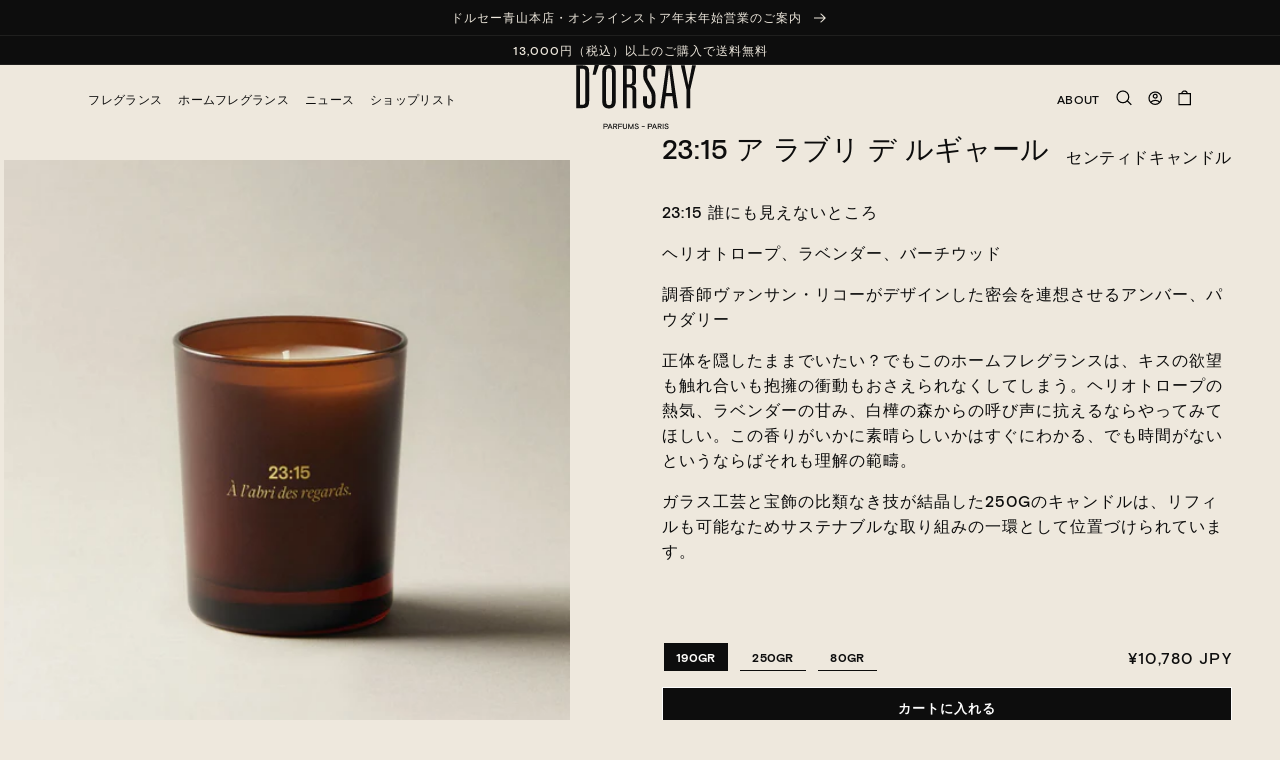

--- FILE ---
content_type: text/html; charset=utf-8
request_url: https://dorsay.jp/products/23-15-candle
body_size: 97239
content:
<!doctype html>
<html class="no-js" lang="ja">
  <head>
    <!-- Google Tag Manager -->
<script>
(function(w,d,s,l,i){w[l]=w[l]||[];w[l].push({'gtm.start':
new Date().getTime(),event:'gtm.js'});var f=d.getElementsByTagName(s)[0],
j=d.createElement(s),dl=l!='dataLayer'?'&l='+l:'';j.async=true;j.src=
'https://www.googletagmanager.com/gtm.js?id=GTM-NZSLDCQZ'+dl;f.parentNode.insertBefore(j,f);
})(window,document,'script','dataLayer','GTM-NZSLDCQZ');
</script>
<!-- End Google Tag Manager -->
    
    <meta charset="utf-8">
    <meta http-equiv="X-UA-Compatible" content="IE=edge">
    <meta name="viewport" content="width=device-width,initial-scale=1">
    <meta name="theme-color" content="">
    <link rel="canonical" href="https://dorsay.jp/products/23-15-candle">
    <link rel="preconnect" href="https://cdn.shopify.com" crossorigin>
<!-- Google tag (gtag.js) -->
<!--
    <script async src="https://www.googletagmanager.com/gtag/js?id=G-9NMCYW5625"></script>
<script>
  window.dataLayer = window.dataLayer || [];
  function gtag(){dataLayer.push(arguments);}
  gtag('js', new Date());

  gtag('config', 'G-9NMCYW5625');
</script>
    --><link rel="icon" type="image/png" href="//dorsay.jp/cdn/shop/files/favicon.png?crop=center&height=32&v=1613786071&width=32"><link rel="preconnect" href="https://fonts.shopifycdn.com" crossorigin><title>
      23:15 センティドキャンドル - ドルセー ジャパン (d&#39;Orsay Japan) | パルファム・香水
 &ndash; ドルセージャパン</title>

    
      <meta name="description" content="23:15 誰にも見えないところ ヘリオトロープ、ラベンダー、バーチウッド 調香師ヴァンサン・リコーがデザインした密会を連想させるアンバー、パウダリー 正体を隠したままでいたい？でもこのホームフレグランスは、キスの欲望も触れ合いも抱擁の衝動もおさえられなくしてしまう。ヘリオトロープの熱気、ラベンダーの甘み、白樺の森からの呼び声に抗えるならやってみてほしい。この香りがいかに素晴らしいかはすぐにわかる、でも時間がないというならばそれも理解の範疇。 ガラス工芸と宝飾の比類なき技が結晶した250Gのキャンドルは、リフィルも可能なためサステナブルな取り組みの一環として位置づけられています。">
    

    

<meta property="og:site_name" content="ドルセージャパン">
<meta property="og:url" content="https://dorsay.jp/products/23-15-candle">
<meta property="og:title" content="23:15 センティドキャンドル - ドルセー ジャパン (d&#39;Orsay Japan) | パルファム・香水">
<meta property="og:type" content="product">
<meta property="og:description" content="23:15 誰にも見えないところ ヘリオトロープ、ラベンダー、バーチウッド 調香師ヴァンサン・リコーがデザインした密会を連想させるアンバー、パウダリー 正体を隠したままでいたい？でもこのホームフレグランスは、キスの欲望も触れ合いも抱擁の衝動もおさえられなくしてしまう。ヘリオトロープの熱気、ラベンダーの甘み、白樺の森からの呼び声に抗えるならやってみてほしい。この香りがいかに素晴らしいかはすぐにわかる、でも時間がないというならばそれも理解の範疇。 ガラス工芸と宝飾の比類なき技が結晶した250Gのキャンドルは、リフィルも可能なためサステナブルな取り組みの一環として位置づけられています。"><meta property="og:image" content="http://dorsay.jp/cdn/shop/files/DORSAY_Shopify2022-V2__produit-bougies_23H15_190Gr.webp?v=1766122285">
  <meta property="og:image:secure_url" content="https://dorsay.jp/cdn/shop/files/DORSAY_Shopify2022-V2__produit-bougies_23H15_190Gr.webp?v=1766122285">
  <meta property="og:image:width" content="2200">
  <meta property="og:image:height" content="2200"><meta property="og:price:amount" content="7,480">
  <meta property="og:price:currency" content="JPY"><meta name="twitter:card" content="summary_large_image">
<meta name="twitter:title" content="23:15 センティドキャンドル - ドルセー ジャパン (d&#39;Orsay Japan) | パルファム・香水">
<meta name="twitter:description" content="23:15 誰にも見えないところ ヘリオトロープ、ラベンダー、バーチウッド 調香師ヴァンサン・リコーがデザインした密会を連想させるアンバー、パウダリー 正体を隠したままでいたい？でもこのホームフレグランスは、キスの欲望も触れ合いも抱擁の衝動もおさえられなくしてしまう。ヘリオトロープの熱気、ラベンダーの甘み、白樺の森からの呼び声に抗えるならやってみてほしい。この香りがいかに素晴らしいかはすぐにわかる、でも時間がないというならばそれも理解の範疇。 ガラス工芸と宝飾の比類なき技が結晶した250Gのキャンドルは、リフィルも可能なためサステナブルな取り組みの一環として位置づけられています。">


    <script src="//dorsay.jp/cdn/shop/t/24/assets/global.js?v=24850326154503943211757669001" defer="defer"></script>
    <script src="//dorsay.jp/cdn/shop/t/24/assets/jquery.min.js?v=115860211936397945481757669001" defer="defer"></script>
    <script src="//dorsay.jp/cdn/shop/t/24/assets/slick.min.js?v=71779134894361685811757669001" defer="defer"></script>
    <script src="//dorsay.jp/cdn/shop/t/24/assets/custom.js?v=101651512111221165561757669001" defer="defer"></script>
      <link rel="alternate" hreflang="en" href="https://dorsay.jp/en/products/23-15-candle" />
    <script>window.performance && window.performance.mark && window.performance.mark('shopify.content_for_header.start');</script><meta name="google-site-verification" content="gTfEs6YPTtWsjQU46J0AbwHseCBgRiKTcj2fSR3iVvQ">
<meta name="facebook-domain-verification" content="n9lpgzicman6ocfryzbw7t6303flnv">
<meta id="shopify-digital-wallet" name="shopify-digital-wallet" content="/48055517337/digital_wallets/dialog">
<meta name="shopify-checkout-api-token" content="c7485999df69b0e4bdfc605185346875">
<link rel="alternate" type="application/json+oembed" href="https://dorsay.jp/products/23-15-candle.oembed">
<script async="async" src="/checkouts/internal/preloads.js?locale=ja-JP"></script>
<script id="apple-pay-shop-capabilities" type="application/json">{"shopId":48055517337,"countryCode":"JP","currencyCode":"JPY","merchantCapabilities":["supports3DS"],"merchantId":"gid:\/\/shopify\/Shop\/48055517337","merchantName":"ドルセージャパン","requiredBillingContactFields":["postalAddress","email","phone"],"requiredShippingContactFields":["postalAddress","email","phone"],"shippingType":"shipping","supportedNetworks":["visa","masterCard","amex","jcb","discover"],"total":{"type":"pending","label":"ドルセージャパン","amount":"1.00"},"shopifyPaymentsEnabled":true,"supportsSubscriptions":true}</script>
<script id="shopify-features" type="application/json">{"accessToken":"c7485999df69b0e4bdfc605185346875","betas":["rich-media-storefront-analytics"],"domain":"dorsay.jp","predictiveSearch":false,"shopId":48055517337,"locale":"ja"}</script>
<script>var Shopify = Shopify || {};
Shopify.shop = "dorsay-japan.myshopify.com";
Shopify.locale = "ja";
Shopify.currency = {"active":"JPY","rate":"1.0"};
Shopify.country = "JP";
Shopify.theme = {"name":"DORSAY_3.0（本国再現用）AW調整_フィルター修正後","id":144509337753,"schema_name":"Dawn","schema_version":"6.0.2","theme_store_id":null,"role":"main"};
Shopify.theme.handle = "null";
Shopify.theme.style = {"id":null,"handle":null};
Shopify.cdnHost = "dorsay.jp/cdn";
Shopify.routes = Shopify.routes || {};
Shopify.routes.root = "/";</script>
<script type="module">!function(o){(o.Shopify=o.Shopify||{}).modules=!0}(window);</script>
<script>!function(o){function n(){var o=[];function n(){o.push(Array.prototype.slice.apply(arguments))}return n.q=o,n}var t=o.Shopify=o.Shopify||{};t.loadFeatures=n(),t.autoloadFeatures=n()}(window);</script>
<script id="shop-js-analytics" type="application/json">{"pageType":"product"}</script>
<script defer="defer" async type="module" src="//dorsay.jp/cdn/shopifycloud/shop-js/modules/v2/client.init-shop-cart-sync_BJFAoJgM.ja.esm.js"></script>
<script defer="defer" async type="module" src="//dorsay.jp/cdn/shopifycloud/shop-js/modules/v2/chunk.common_BaQ0HiLN.esm.js"></script>
<script type="module">
  await import("//dorsay.jp/cdn/shopifycloud/shop-js/modules/v2/client.init-shop-cart-sync_BJFAoJgM.ja.esm.js");
await import("//dorsay.jp/cdn/shopifycloud/shop-js/modules/v2/chunk.common_BaQ0HiLN.esm.js");

  window.Shopify.SignInWithShop?.initShopCartSync?.({"fedCMEnabled":true,"windoidEnabled":true});

</script>
<script>(function() {
  var isLoaded = false;
  function asyncLoad() {
    if (isLoaded) return;
    isLoaded = true;
    var urls = ["\/\/cdn.shopify.com\/proxy\/e17a01fe5dad199d3477692558283041112ce8d61ee77f6a26ca52ea455167b1\/shippingmanagerprod.z11.web.core.windows.net\/dorsay-japan.myshopify.com_haiso_datetimespecific.js?v=20251223105751\u0026shop=dorsay-japan.myshopify.com\u0026sp-cache-control=cHVibGljLCBtYXgtYWdlPTkwMA","\/\/backinstock.useamp.com\/widget\/75736_1767159508.js?category=bis\u0026v=6\u0026shop=dorsay-japan.myshopify.com"];
    for (var i = 0; i < urls.length; i++) {
      var s = document.createElement('script');
      s.type = 'text/javascript';
      s.async = true;
      s.src = urls[i];
      var x = document.getElementsByTagName('script')[0];
      x.parentNode.insertBefore(s, x);
    }
  };
  if(window.attachEvent) {
    window.attachEvent('onload', asyncLoad);
  } else {
    window.addEventListener('load', asyncLoad, false);
  }
})();</script>
<script id="__st">var __st={"a":48055517337,"offset":32400,"reqid":"de43ad8c-9a82-48ca-a91b-3a6931cbc8cf-1767369679","pageurl":"dorsay.jp\/products\/23-15-candle","u":"5bc1dcdef73a","p":"product","rtyp":"product","rid":5817492275353};</script>
<script>window.ShopifyPaypalV4VisibilityTracking = true;</script>
<script id="captcha-bootstrap">!function(){'use strict';const t='contact',e='account',n='new_comment',o=[[t,t],['blogs',n],['comments',n],[t,'customer']],c=[[e,'customer_login'],[e,'guest_login'],[e,'recover_customer_password'],[e,'create_customer']],r=t=>t.map((([t,e])=>`form[action*='/${t}']:not([data-nocaptcha='true']) input[name='form_type'][value='${e}']`)).join(','),a=t=>()=>t?[...document.querySelectorAll(t)].map((t=>t.form)):[];function s(){const t=[...o],e=r(t);return a(e)}const i='password',u='form_key',d=['recaptcha-v3-token','g-recaptcha-response','h-captcha-response',i],f=()=>{try{return window.sessionStorage}catch{return}},m='__shopify_v',_=t=>t.elements[u];function p(t,e,n=!1){try{const o=window.sessionStorage,c=JSON.parse(o.getItem(e)),{data:r}=function(t){const{data:e,action:n}=t;return t[m]||n?{data:e,action:n}:{data:t,action:n}}(c);for(const[e,n]of Object.entries(r))t.elements[e]&&(t.elements[e].value=n);n&&o.removeItem(e)}catch(o){console.error('form repopulation failed',{error:o})}}const l='form_type',E='cptcha';function T(t){t.dataset[E]=!0}const w=window,h=w.document,L='Shopify',v='ce_forms',y='captcha';let A=!1;((t,e)=>{const n=(g='f06e6c50-85a8-45c8-87d0-21a2b65856fe',I='https://cdn.shopify.com/shopifycloud/storefront-forms-hcaptcha/ce_storefront_forms_captcha_hcaptcha.v1.5.2.iife.js',D={infoText:'hCaptchaによる保護',privacyText:'プライバシー',termsText:'利用規約'},(t,e,n)=>{const o=w[L][v],c=o.bindForm;if(c)return c(t,g,e,D).then(n);var r;o.q.push([[t,g,e,D],n]),r=I,A||(h.body.append(Object.assign(h.createElement('script'),{id:'captcha-provider',async:!0,src:r})),A=!0)});var g,I,D;w[L]=w[L]||{},w[L][v]=w[L][v]||{},w[L][v].q=[],w[L][y]=w[L][y]||{},w[L][y].protect=function(t,e){n(t,void 0,e),T(t)},Object.freeze(w[L][y]),function(t,e,n,w,h,L){const[v,y,A,g]=function(t,e,n){const i=e?o:[],u=t?c:[],d=[...i,...u],f=r(d),m=r(i),_=r(d.filter((([t,e])=>n.includes(e))));return[a(f),a(m),a(_),s()]}(w,h,L),I=t=>{const e=t.target;return e instanceof HTMLFormElement?e:e&&e.form},D=t=>v().includes(t);t.addEventListener('submit',(t=>{const e=I(t);if(!e)return;const n=D(e)&&!e.dataset.hcaptchaBound&&!e.dataset.recaptchaBound,o=_(e),c=g().includes(e)&&(!o||!o.value);(n||c)&&t.preventDefault(),c&&!n&&(function(t){try{if(!f())return;!function(t){const e=f();if(!e)return;const n=_(t);if(!n)return;const o=n.value;o&&e.removeItem(o)}(t);const e=Array.from(Array(32),(()=>Math.random().toString(36)[2])).join('');!function(t,e){_(t)||t.append(Object.assign(document.createElement('input'),{type:'hidden',name:u})),t.elements[u].value=e}(t,e),function(t,e){const n=f();if(!n)return;const o=[...t.querySelectorAll(`input[type='${i}']`)].map((({name:t})=>t)),c=[...d,...o],r={};for(const[a,s]of new FormData(t).entries())c.includes(a)||(r[a]=s);n.setItem(e,JSON.stringify({[m]:1,action:t.action,data:r}))}(t,e)}catch(e){console.error('failed to persist form',e)}}(e),e.submit())}));const S=(t,e)=>{t&&!t.dataset[E]&&(n(t,e.some((e=>e===t))),T(t))};for(const o of['focusin','change'])t.addEventListener(o,(t=>{const e=I(t);D(e)&&S(e,y())}));const B=e.get('form_key'),M=e.get(l),P=B&&M;t.addEventListener('DOMContentLoaded',(()=>{const t=y();if(P)for(const e of t)e.elements[l].value===M&&p(e,B);[...new Set([...A(),...v().filter((t=>'true'===t.dataset.shopifyCaptcha))])].forEach((e=>S(e,t)))}))}(h,new URLSearchParams(w.location.search),n,t,e,['guest_login'])})(!0,!1)}();</script>
<script integrity="sha256-4kQ18oKyAcykRKYeNunJcIwy7WH5gtpwJnB7kiuLZ1E=" data-source-attribution="shopify.loadfeatures" defer="defer" src="//dorsay.jp/cdn/shopifycloud/storefront/assets/storefront/load_feature-a0a9edcb.js" crossorigin="anonymous"></script>
<script data-source-attribution="shopify.dynamic_checkout.dynamic.init">var Shopify=Shopify||{};Shopify.PaymentButton=Shopify.PaymentButton||{isStorefrontPortableWallets:!0,init:function(){window.Shopify.PaymentButton.init=function(){};var t=document.createElement("script");t.src="https://dorsay.jp/cdn/shopifycloud/portable-wallets/latest/portable-wallets.ja.js",t.type="module",document.head.appendChild(t)}};
</script>
<script data-source-attribution="shopify.dynamic_checkout.buyer_consent">
  function portableWalletsHideBuyerConsent(e){var t=document.getElementById("shopify-buyer-consent"),n=document.getElementById("shopify-subscription-policy-button");t&&n&&(t.classList.add("hidden"),t.setAttribute("aria-hidden","true"),n.removeEventListener("click",e))}function portableWalletsShowBuyerConsent(e){var t=document.getElementById("shopify-buyer-consent"),n=document.getElementById("shopify-subscription-policy-button");t&&n&&(t.classList.remove("hidden"),t.removeAttribute("aria-hidden"),n.addEventListener("click",e))}window.Shopify?.PaymentButton&&(window.Shopify.PaymentButton.hideBuyerConsent=portableWalletsHideBuyerConsent,window.Shopify.PaymentButton.showBuyerConsent=portableWalletsShowBuyerConsent);
</script>
<script data-source-attribution="shopify.dynamic_checkout.cart.bootstrap">document.addEventListener("DOMContentLoaded",(function(){function t(){return document.querySelector("shopify-accelerated-checkout-cart, shopify-accelerated-checkout")}if(t())Shopify.PaymentButton.init();else{new MutationObserver((function(e,n){t()&&(Shopify.PaymentButton.init(),n.disconnect())})).observe(document.body,{childList:!0,subtree:!0})}}));
</script>
<link id="shopify-accelerated-checkout-styles" rel="stylesheet" media="screen" href="https://dorsay.jp/cdn/shopifycloud/portable-wallets/latest/accelerated-checkout-backwards-compat.css" crossorigin="anonymous">
<style id="shopify-accelerated-checkout-cart">
        #shopify-buyer-consent {
  margin-top: 1em;
  display: inline-block;
  width: 100%;
}

#shopify-buyer-consent.hidden {
  display: none;
}

#shopify-subscription-policy-button {
  background: none;
  border: none;
  padding: 0;
  text-decoration: underline;
  font-size: inherit;
  cursor: pointer;
}

#shopify-subscription-policy-button::before {
  box-shadow: none;
}

      </style>
<script id="sections-script" data-sections="header,footer" defer="defer" src="//dorsay.jp/cdn/shop/t/24/compiled_assets/scripts.js?4791"></script>
<script>window.performance && window.performance.mark && window.performance.mark('shopify.content_for_header.end');</script>


    <style data-shopify>
      @font-face {
  font-family: "Noto Serif";
  font-weight: 400;
  font-style: normal;
  font-display: swap;
  src: url("//dorsay.jp/cdn/fonts/noto_serif/notoserif_n4.157efcc933874b41c43d5a6a81253eedd9845384.woff2") format("woff2"),
       url("//dorsay.jp/cdn/fonts/noto_serif/notoserif_n4.e95a8b0e448c8154cafc9526753c78ba0f8e894e.woff") format("woff");
}

      @font-face {
  font-family: "Noto Serif";
  font-weight: 700;
  font-style: normal;
  font-display: swap;
  src: url("//dorsay.jp/cdn/fonts/noto_serif/notoserif_n7.d275fb7cbb6b6809702719ab47b39e5200c4f530.woff2") format("woff2"),
       url("//dorsay.jp/cdn/fonts/noto_serif/notoserif_n7.0386ee49bd94b3b26da3580808c2d97c2a1d2d82.woff") format("woff");
}

      @font-face {
  font-family: "Noto Serif";
  font-weight: 400;
  font-style: italic;
  font-display: swap;
  src: url("//dorsay.jp/cdn/fonts/noto_serif/notoserif_i4.4a1e90a65903dad5ee34a251027ef579c72001cc.woff2") format("woff2"),
       url("//dorsay.jp/cdn/fonts/noto_serif/notoserif_i4.864f808316dae3be9b9b07f7f73c1d3fbc5f3858.woff") format("woff");
}

      @font-face {
  font-family: "Noto Serif";
  font-weight: 700;
  font-style: italic;
  font-display: swap;
  src: url("//dorsay.jp/cdn/fonts/noto_serif/notoserif_i7.cdc3cc31b9724e5bf1d81e426d52ec2091b208e5.woff2") format("woff2"),
       url("//dorsay.jp/cdn/fonts/noto_serif/notoserif_i7.98b54ea1ac46563d0708fd392057a21d8a45a373.woff") format("woff");
}

      @font-face {
  font-family: "Noto Serif";
  font-weight: 400;
  font-style: normal;
  font-display: swap;
  src: url("//dorsay.jp/cdn/fonts/noto_serif/notoserif_n4.157efcc933874b41c43d5a6a81253eedd9845384.woff2") format("woff2"),
       url("//dorsay.jp/cdn/fonts/noto_serif/notoserif_n4.e95a8b0e448c8154cafc9526753c78ba0f8e894e.woff") format("woff");
}


      :root {
        --font-body-family: 'Grotesque', sans-serif;
        --font-body-style: normal;
        --font-body-weight: 500;

        --font-heading-family: 'Grotesque', sans-serif;
        --font-heading-style: normal;
        --font-heading-weight: 800;

        --font-body-scale: 1.0;
        --font-heading-scale: 1.0;

        --color-base-text: 13, 13, 13;
        --color-shadow: 13, 13, 13;
        --color-base-background-1: 238, 232, 221;
        --color-base-background-2: 255, 255, 255;
        --color-base-solid-button-labels: 252, 252, 252;
        --color-base-outline-button-labels: 13, 13, 13;
        --color-base-accent-1: 39, 66, 61;
        --color-base-accent-2: 215, 89, 7;
        --payment-terms-background-color: #eee8dd;

        --gradient-base-background-1: #eee8dd;
        --gradient-base-background-2: #fff;
        --gradient-base-accent-1: #27423d;
        --gradient-base-accent-2: #d75907;

        --media-padding: px;
        --media-border-opacity: 0.0;
        --media-border-width: 0px;
        --media-radius: 0px;
        --media-shadow-opacity: 0.0;
        --media-shadow-horizontal-offset: 0px;
        --media-shadow-vertical-offset: 0px;
        --media-shadow-blur-radius: 0px;
        --media-shadow-visible: 0;

        --page-width: 144rem;
         --page-width-margin: Liquid error (layout/theme line 117): comparison of Integer with String failedrem;

        --card-image-padding: 0.0rem;
        --card-corner-radius: 0.0rem;
        --card-text-alignment: left;
        --card-border-width: 0.0rem;
        --card-border-opacity: 0.1;
        --card-shadow-opacity: 0.0;
        --card-shadow-visible: 0;
        --card-shadow-horizontal-offset: 0.0rem;
        --card-shadow-vertical-offset: 0.4rem;
        --card-shadow-blur-radius: 0.5rem;

        --badge-corner-radius: 4.0rem;

        --popup-border-width: 1px;
        --popup-border-opacity: 0.1;
        --popup-corner-radius: 0px;
        --popup-shadow-opacity: 0.0;
        --popup-shadow-horizontal-offset: 0px;
        --popup-shadow-vertical-offset: 4px;
        --popup-shadow-blur-radius: 5px;

        --drawer-border-width: 1px;
        --drawer-border-opacity: 0.1;
        --drawer-shadow-opacity: 0.0;
        --drawer-shadow-horizontal-offset: 0px;
        --drawer-shadow-vertical-offset: 4px;
        --drawer-shadow-blur-radius: 5px;

        --spacing-sections-desktop: 0px;
        --spacing-sections-mobile: 0px;

        --grid-desktop-vertical-spacing: 12px;
        --grid-desktop-horizontal-spacing: 12px;
        --grid-mobile-vertical-spacing: 6px;
        --grid-mobile-horizontal-spacing: 6px;

        --text-boxes-border-opacity: 0.1;
        --text-boxes-border-width: 0px;
        --text-boxes-radius: 0px;
        --text-boxes-shadow-opacity: 0.0;
        --text-boxes-shadow-visible: 0;
        --text-boxes-shadow-horizontal-offset: 0px;
        --text-boxes-shadow-vertical-offset: 4px;
        --text-boxes-shadow-blur-radius: 5px;

        --buttons-radius: 0px;
        --buttons-radius-outset: 0px;
        --buttons-border-width: 1px;
        --buttons-border-opacity: 1.0;
        --buttons-shadow-opacity: 0.0;
        --buttons-shadow-visible: 0;
        --buttons-shadow-horizontal-offset: 0px;
        --buttons-shadow-vertical-offset: 0px;
        --buttons-shadow-blur-radius: 0px;
        --buttons-border-offset: 0px;

        --inputs-radius: 0px;
        --inputs-border-width: 1px;
        --inputs-border-opacity: 0.55;
        --inputs-shadow-opacity: 0.0;
        --inputs-shadow-horizontal-offset: 0px;
        --inputs-margin-offset: 0px;
        --inputs-shadow-vertical-offset: 4px;
        --inputs-shadow-blur-radius: 5px;
        --inputs-radius-outset: 0px;

        --variant-pills-radius: 0px;
        --variant-pills-border-width: 0px;
        --variant-pills-border-opacity: 0.0;
        --variant-pills-shadow-opacity: 0.0;
        --variant-pills-shadow-horizontal-offset: 0px;
        --variant-pills-shadow-vertical-offset: 0px;
        --variant-pills-shadow-blur-radius: 0px;
      }

      *,
      *::before,
      *::after {
        box-sizing: inherit;
      }

      html {
        box-sizing: border-box;
        font-size: calc(var(--font-body-scale) * 62.5%);
        height: 100%;
      }

      body {
        display: grid;
        grid-template-rows: auto auto 1fr auto;
        grid-template-columns: 100%;
        min-height: 100%;
        margin: 0;
        font-size: 1.5rem;
        letter-spacing: 0.06rem;
        line-height: calc(1 + 0.8 / var(--font-body-scale));
        font-family: var(--font-body-family);
        font-style: var(--font-body-style);
        font-weight: var(--font-body-weight);
      }

      @media screen and (min-width: 750px) {
        body {
          font-size: 1.6rem;
          line-height: 2.1rem;
        }
      }
    </style>

    <link href="//dorsay.jp/cdn/shop/t/24/assets/base.css?v=48562477041617283621757669001" rel="stylesheet" type="text/css" media="all" />
    <link href="//dorsay.jp/cdn/shop/t/24/assets/custom.css?v=28243222152314715121757669001" rel="stylesheet" type="text/css" media="all" />
<link rel="preload" as="font" href="//dorsay.jp/cdn/fonts/noto_serif/notoserif_n4.157efcc933874b41c43d5a6a81253eedd9845384.woff2" type="font/woff2" crossorigin><link rel="preload" as="font" href="//dorsay.jp/cdn/fonts/noto_serif/notoserif_n4.157efcc933874b41c43d5a6a81253eedd9845384.woff2" type="font/woff2" crossorigin><style>
  /* モバイルだけカートドロワーを非表示にする */
  @media (max-width: 749px) {
    .drawer,
    .cart-drawer,
    [id*="CartDrawer"] {
      display: none !important;
      visibility: hidden !important;
      opacity: 0 !important;
      pointer-events: none !important;
    }
  }
</style>

    <script>document.documentElement.className = document.documentElement.className.replace('no-js', 'js');
    if (Shopify.designMode) {
      document.documentElement.classList.add('shopify-design-mode');
    }
    </script>
  <!-- BEGIN app block: shopify://apps/sami-product-labels/blocks/app-embed-block/b9b44663-5d51-4be1-8104-faedd68da8c5 --><script type="text/javascript">
  window.Samita = window.Samita || {};
  Samita.ProductLabels = Samita.ProductLabels || {};
  Samita.ProductLabels.locale  = {"shop_locale":{"locale":"ja","enabled":true,"primary":true,"published":true}};
  Samita.ProductLabels.page = {title : document.title.replaceAll('"', "'"), href : window.location.href, type: "product", page_id: ""};
  Samita.ProductLabels.dataShop = Samita.ProductLabels.dataShop || {};Samita.ProductLabels.dataShop = {"install":1,"configuration":{"money_format":"¥{{amount_no_decimals}}"},"pricing":{"plan":"SILVER","features":{"chose_product_form_collections_tag":false,"design_custom_unlimited_position":false,"design_countdown_timer_label_badge":false,"design_text_hover_label_badge":false,"label_display_product_page_first_image":false,"choose_product_variants":false,"choose_country_restriction":false,"conditions_specific_products":-1,"conditions_include_exclude_product_tag":false,"conditions_inventory_status":true,"conditions_sale_products":true,"conditions_customer_tag":false,"conditions_products_created_published":false,"conditions_set_visibility_date_time":false,"images_samples":{"collections":["free_labels","custom","suggestions_for_you","all","valentine","beauty","new"]},"badges_labels_conditions":{"fields":["ALL","PRODUCTS","TITLE","TYPE","VENDOR","VARIANT_PRICE","COMPARE_PRICE","SALE_PRICE","OPTION","WEIGHT","INVENTORY","COLLECTIONS","CUSTOMER","CUSTOMER_ORDER_COUNT","CUSTOMER_TOTAL_SPENT","CUSTOMER_PURCHASE","CUSTOMER_COMPANY_NAME","PAGE"]}}},"settings":{"notUseSearchFileApp":true,"general":{"maximum_condition":"3"},"done_fix_offer":true,"translations":{"default":{"Days":"d","Hours":"h","Minutes":"m","Seconds":"s"}}},"url":"dorsay-japan.myshopify.com","api_url":"","app_url":"https://d3g7uyxz2n998u.cloudfront.net/"};Samita.ProductLabels.dataShop.configuration.money_format = "¥{{amount_no_decimals}}";if (typeof Shopify!= "undefined" && Shopify?.theme?.role != "main") {Samita.ProductLabels.dataShop.settings.notUseSearchFileApp = false;}
  Samita.ProductLabels.theme_id =null;
  Samita.ProductLabels.products = Samita.ProductLabels.products || [];Samita.ProductLabels.product ={"id":5817492275353,"title":"23:15 ア ラブリ デ ルギャール","handle":"23-15-candle","description":"\u003cp\u003e23:15 誰にも見えないところ\u003c\/p\u003e\n\u003cp\u003eヘリオトロープ、ラベンダー、バーチウッド\u003c\/p\u003e\n\u003cp\u003e調香師ヴァンサン・リコーがデザインした密会を連想させるアンバー、パウダリー\u003c\/p\u003e\n\u003cp\u003e正体を隠したままでいたい？でもこのホームフレグランスは、キスの欲望も触れ合いも抱擁の衝動もおさえられなくしてしまう。ヘリオトロープの熱気、ラベンダーの甘み、白樺の森からの呼び声に抗えるならやってみてほしい。この香りがいかに素晴らしいかはすぐにわかる、でも時間がないというならばそれも理解の範疇。\u003c\/p\u003e\n\u003cp\u003eガラス工芸と宝飾の比類なき技が結晶した250Gのキャンドルは、リフィルも可能なためサステナブルな取り組みの一環として位置づけられています。\u003c\/p\u003e","published_at":"2020-12-14T12:38:52+09:00","created_at":"2020-10-14T18:36:54+09:00","vendor":"ホーム","type":"センティドキャンドル","tags":[],"price":748000,"price_min":748000,"price_max":2420000,"available":true,"price_varies":true,"compare_at_price":null,"compare_at_price_min":0,"compare_at_price_max":0,"compare_at_price_varies":false,"variants":[{"id":36710068519065,"title":"190GR","option1":"190GR","option2":null,"option3":null,"sku":"3490030001264","requires_shipping":true,"taxable":true,"featured_image":{"id":44696062394521,"product_id":5817492275353,"position":1,"created_at":"2025-12-19T14:31:24+09:00","updated_at":"2025-12-19T14:31:25+09:00","alt":null,"width":2200,"height":2200,"src":"\/\/dorsay.jp\/cdn\/shop\/files\/DORSAY_Shopify2022-V2__produit-bougies_23H15_190Gr.webp?v=1766122285","variant_ids":[36710068519065]},"available":true,"name":"23:15 ア ラブリ デ ルギャール - 190GR","public_title":"190GR","options":["190GR"],"price":1078000,"weight":0,"compare_at_price":null,"inventory_management":"shopify","barcode":"3490030001264","featured_media":{"alt":null,"id":35407974170777,"position":1,"preview_image":{"aspect_ratio":1.0,"height":2200,"width":2200,"src":"\/\/dorsay.jp\/cdn\/shop\/files\/DORSAY_Shopify2022-V2__produit-bougies_23H15_190Gr.webp?v=1766122285"}},"requires_selling_plan":false,"selling_plan_allocations":[]},{"id":36710068486297,"title":"250GR","option1":"250GR","option2":null,"option3":null,"sku":"3490030000724","requires_shipping":true,"taxable":true,"featured_image":{"id":44687376285849,"product_id":5817492275353,"position":3,"created_at":"2025-12-18T15:59:14+09:00","updated_at":"2025-12-19T14:34:32+09:00","alt":null,"width":2500,"height":2500,"src":"\/\/dorsay.jp\/cdn\/shop\/files\/DORSAY_Shopify2022-V2__produit-bougies_250Gr-AMBER_da946200-6b96-437c-8fa3-acd3c07cafcd.webp?v=1766122472","variant_ids":[36710068486297]},"available":true,"name":"23:15 ア ラブリ デ ルギャール - 250GR","public_title":"250GR","options":["250GR"],"price":2420000,"weight":0,"compare_at_price":null,"inventory_management":"shopify","barcode":"3490030000724","featured_media":{"alt":null,"id":35400787361945,"position":3,"preview_image":{"aspect_ratio":1.0,"height":2500,"width":2500,"src":"\/\/dorsay.jp\/cdn\/shop\/files\/DORSAY_Shopify2022-V2__produit-bougies_250Gr-AMBER_da946200-6b96-437c-8fa3-acd3c07cafcd.webp?v=1766122472"}},"requires_selling_plan":false,"selling_plan_allocations":[]},{"id":36710068551833,"title":"80GR","option1":"80GR","option2":null,"option3":null,"sku":"3490030001271","requires_shipping":true,"taxable":true,"featured_image":{"id":44696062361753,"product_id":5817492275353,"position":4,"created_at":"2025-12-19T14:31:24+09:00","updated_at":"2025-12-19T14:34:32+09:00","alt":null,"width":990,"height":990,"src":"\/\/dorsay.jp\/cdn\/shop\/files\/DORSAY_Shopify2022-V2__produit-bougies_23H15_80Gr.webp?v=1766122472","variant_ids":[36710068551833]},"available":true,"name":"23:15 ア ラブリ デ ルギャール - 80GR","public_title":"80GR","options":["80GR"],"price":748000,"weight":0,"compare_at_price":null,"inventory_management":"shopify","barcode":"3490030001271","featured_media":{"alt":null,"id":35407974138009,"position":4,"preview_image":{"aspect_ratio":1.0,"height":990,"width":990,"src":"\/\/dorsay.jp\/cdn\/shop\/files\/DORSAY_Shopify2022-V2__produit-bougies_23H15_80Gr.webp?v=1766122472"}},"requires_selling_plan":false,"selling_plan_allocations":[]}],"images":["\/\/dorsay.jp\/cdn\/shop\/files\/DORSAY_Shopify2022-V2__produit-bougies_23H15_190Gr.webp?v=1766122285","\/\/dorsay.jp\/cdn\/shop\/files\/D_Orsay_NM_13-04_0308B.jpg?v=1766122472","\/\/dorsay.jp\/cdn\/shop\/files\/DORSAY_Shopify2022-V2__produit-bougies_250Gr-AMBER_da946200-6b96-437c-8fa3-acd3c07cafcd.webp?v=1766122472","\/\/dorsay.jp\/cdn\/shop\/files\/DORSAY_Shopify2022-V2__produit-bougies_23H15_80Gr.webp?v=1766122472"],"featured_image":"\/\/dorsay.jp\/cdn\/shop\/files\/DORSAY_Shopify2022-V2__produit-bougies_23H15_190Gr.webp?v=1766122285","options":["サイズ"],"media":[{"alt":null,"id":35407974170777,"position":1,"preview_image":{"aspect_ratio":1.0,"height":2200,"width":2200,"src":"\/\/dorsay.jp\/cdn\/shop\/files\/DORSAY_Shopify2022-V2__produit-bougies_23H15_190Gr.webp?v=1766122285"},"aspect_ratio":1.0,"height":2200,"media_type":"image","src":"\/\/dorsay.jp\/cdn\/shop\/files\/DORSAY_Shopify2022-V2__produit-bougies_23H15_190Gr.webp?v=1766122285","width":2200},{"alt":null,"id":35407981084825,"position":2,"preview_image":{"aspect_ratio":1.001,"height":2856,"width":2860,"src":"\/\/dorsay.jp\/cdn\/shop\/files\/D_Orsay_NM_13-04_0308B.jpg?v=1766122472"},"aspect_ratio":1.001,"height":2856,"media_type":"image","src":"\/\/dorsay.jp\/cdn\/shop\/files\/D_Orsay_NM_13-04_0308B.jpg?v=1766122472","width":2860},{"alt":null,"id":35400787361945,"position":3,"preview_image":{"aspect_ratio":1.0,"height":2500,"width":2500,"src":"\/\/dorsay.jp\/cdn\/shop\/files\/DORSAY_Shopify2022-V2__produit-bougies_250Gr-AMBER_da946200-6b96-437c-8fa3-acd3c07cafcd.webp?v=1766122472"},"aspect_ratio":1.0,"height":2500,"media_type":"image","src":"\/\/dorsay.jp\/cdn\/shop\/files\/DORSAY_Shopify2022-V2__produit-bougies_250Gr-AMBER_da946200-6b96-437c-8fa3-acd3c07cafcd.webp?v=1766122472","width":2500},{"alt":null,"id":35407974138009,"position":4,"preview_image":{"aspect_ratio":1.0,"height":990,"width":990,"src":"\/\/dorsay.jp\/cdn\/shop\/files\/DORSAY_Shopify2022-V2__produit-bougies_23H15_80Gr.webp?v=1766122472"},"aspect_ratio":1.0,"height":990,"media_type":"image","src":"\/\/dorsay.jp\/cdn\/shop\/files\/DORSAY_Shopify2022-V2__produit-bougies_23H15_80Gr.webp?v=1766122472","width":990}],"requires_selling_plan":false,"selling_plan_groups":[],"content":"\u003cp\u003e23:15 誰にも見えないところ\u003c\/p\u003e\n\u003cp\u003eヘリオトロープ、ラベンダー、バーチウッド\u003c\/p\u003e\n\u003cp\u003e調香師ヴァンサン・リコーがデザインした密会を連想させるアンバー、パウダリー\u003c\/p\u003e\n\u003cp\u003e正体を隠したままでいたい？でもこのホームフレグランスは、キスの欲望も触れ合いも抱擁の衝動もおさえられなくしてしまう。ヘリオトロープの熱気、ラベンダーの甘み、白樺の森からの呼び声に抗えるならやってみてほしい。この香りがいかに素晴らしいかはすぐにわかる、でも時間がないというならばそれも理解の範疇。\u003c\/p\u003e\n\u003cp\u003eガラス工芸と宝飾の比類なき技が結晶した250Gのキャンドルは、リフィルも可能なためサステナブルな取り組みの一環として位置づけられています。\u003c\/p\u003e"};
    Samita.ProductLabels.product.collections =[315540045977,324260659353,227270262937,335544582297,227269574809];
    Samita.ProductLabels.product.metafields = {};
    Samita.ProductLabels.product.variants = [{
          "id":36710068519065,
          "title":"190GR",
          "name":null,
          "compare_at_price":null,
          "price":1078000,
          "available":true,
          "weight":0,
          "sku":"3490030001264",
          "inventory_quantity":13,
          "metafields":{}
        },{
          "id":36710068486297,
          "title":"250GR",
          "name":null,
          "compare_at_price":null,
          "price":2420000,
          "available":true,
          "weight":0,
          "sku":"3490030000724",
          "inventory_quantity":5,
          "metafields":{}
        },{
          "id":36710068551833,
          "title":"80GR",
          "name":null,
          "compare_at_price":null,
          "price":748000,
          "available":true,
          "weight":0,
          "sku":"3490030001271",
          "inventory_quantity":28,
          "metafields":{}
        }];if (typeof Shopify!= "undefined" && Shopify?.theme?.id == 132119593113) {Samita.ProductLabels.themeInfo = {"id":132119593113,"name":"DORSAY_3.0（本国再現用）","role":"main","theme_store_id":null,"theme_name":"Dawn","theme_version":"6.0.2"};}if (typeof Shopify!= "undefined" && Shopify?.theme?.id == 132119593113) {Samita.ProductLabels.theme = {"selectors":{"product":{"elementSelectors":[".product",".grid__item",".featured-product",".gp-grid","#ProductSection-product-template","#shopify-section-product-template",".product:not(.featured-product,.slick-slide)",".product-main",".grid:not(.product-grid,.sf-grid,.featured-product)",".grid.product-single","#__pf",".gfqv-product-wrapper",".ga-product",".t4s-container",".gCartItem, .flexRow.noGutter, .cart__row, .line-item, .cart-item, .cart-row, .CartItem, .cart-line-item, .cart-table tbody tr, .container-indent table tbody tr"],"elementNotSelectors":[".mini-cart__recommendations-list"],"notShowCustomBlocks":".variant-swatch__item,.swatch-element,.fera-productReviews-review,share-button,.hdt-variant-picker,.col-story-block,.lightly-spaced-row","link":"[samitaPL-product-link], h3[data-href*=\"/products/\"], div[data-href*=\"/products/\"], a[data-href*=\"/products/\"], a.product-block__link[href*=\"/products/\"], a.indiv-product__link[href*=\"/products/\"], a.thumbnail__link[href*=\"/products/\"], a.product-item__link[href*=\"/products/\"], a.product-card__link[href*=\"/products/\"], a.product-card-link[href*=\"/products/\"], a.product-block__image__link[href*=\"/products/\"], a.stretched-link[href*=\"/products/\"], a.grid-product__link[href*=\"/products/\"], a.product-grid-item--link[href*=\"/products/\"], a.product-link[href*=\"/products/\"], a.product__link[href*=\"/products/\"], a.full-unstyled-link[href*=\"/products/\"], a.grid-item__link[href*=\"/products/\"], a.grid-product__link[href*=\"/products/\"], a[data-product-page-link][href*=\"/products/\"], a[href*=\"/products/\"]:not(.logo-bar__link,.ButtonGroup__Item.Button,.menu-promotion__link,.site-nav__link,.mobile-nav__link,.hero__sidebyside-image-link,.announcement-link,.breadcrumbs-list__link,.single-level-link,.d-none,.icon-twitter,.icon-facebook,.icon-pinterest,#btn,.list-menu__item.link.link--tex,.btnProductQuickview,.index-banner-slides-each,.global-banner-switch,.sub-nav-item-link,.announcement-bar__link,.Carousel__Cell,.Heading,.facebook,.twitter,.pinterest,.loyalty-redeem-product-title,.breadcrumbs__link,.btn-slide,.h2m-menu-item-inner--sub,.glink,.announcement-bar__link,.ts-link,.hero__slide-link)","signal":"[data-product-handle], [data-product-id]","notSignal":":not([data-section-id=\"product-recommendations\"],[data-section-type=\"product-recommendations\"],#product-area,#looxReviews)","priceSelectors":[".trans-money",".price",".samita-price",".price-list","#ProductPrice",".product-price",".product__price—reg","#productPrice-product-template",".product__current-price",".product-thumb-caption-price-current",".product-item-caption-price-current",".grid-product__price,.product__price","span.price","span.product-price",".productitem--price",".product-pricing","div.price","span.money",".product-item__price",".product-list-item-price","p.price",".product-meta__prices","div.product-price","span#price",".price.money","h3.price","a.price",".price-area",".product-item-price",".pricearea",".collectionGrid .collectionBlock-info > p","#ComparePrice",".product--price-wrapper",".product-page--price-wrapper",".color--shop-accent.font-size--s.t--meta.f--main",".ComparePrice",".ProductPrice",".prodThumb .title span:last-child",".price",".product-single__price-product-template",".product-info-price",".price-money",".prod-price","#price-field",".product-grid--price",".prices,.pricing","#product-price",".money-styling",".compare-at-price",".product-item--price",".card__price",".product-card__price",".product-price__price",".product-item__price-wrapper",".product-single__price",".grid-product__price-wrap","a.grid-link p.grid-link__meta",".product__prices","#comparePrice-product-template","dl[class*=\"price\"]","div[class*=\"price\"]",".gl-card-pricing",".ga-product_price-container"],"titleSelectors":[".product__title",".product-card__title",".product-card__name",".product-thumbnail__title",".product-card__title","div.product__title",".card__heading.h5",".cart-item__name.h4",".spf-product-card__title.h4",".gl-card-title",".ga-product_title"],"imageSelectors":[".pwzrswiper-slide img",".grid__item img",".gp-w-full img",".pf-slide-main-media img","media-gallery img",".product__media img",".product__media img",".product__media img",".gem-slider img",".product-media-container img",".product__media img",".product-images img",".img-wrapper img",".clerk_image_wrapper-global img",".spf-product-card__image-wrapper img",".media img",".pwzrswiper-slide img",".product__media img",".slider-banner-image.slick-active img",".pmslider-slide--inner img",".grid-view-item__image-wrapper img",".slick-track img",".rondell-item-crop img","modal-opener img",".media > img",".product__media > img","img.cart-item__image","img.motion-reduce","img[srcset*=\"cdn.shopify.com\"][srcset*=\"/products/\"]","img[data-srcset*=\"cdn.shopify.com\"][data-srcset*=\"/products/\"]","img[data-src*=\"cdn.shopify.com\"][data-src*=\"/products/\"]","img[data-srcset*=\"cdn.shopify.com\"][data-srcset*=\"/products/\"]","img[srcset*=\"cdn.shopify.com\"][src*=\"no-image\"]",".product-card__image > img",".product-image-main .image-wrap",".grid-product__image",".media > img","img[srcset*=\"cdn/shop/products/\"]","[data-bgset*=\"cdn.shopify.com\"][data-bgset*=\"/products/\"] > [data-bgset*=\"cdn.shopify.com\"][data-bgset*=\"/products/\"]","[data-bgset*=\"cdn.shopify.com\"][data-bgset*=\"/products/\"]","img[src*=\"cdn.shopify.com\"][src*=\"no-image\"]","img[src*=\"cdn/shop/products/\"]",".ga-product_image",".gfqv-product-image"],"media":".card__inner,.spf-product-card__inner","soldOutBadge":".tag.tag--rectangle, .grid-product__tag--sold-out, on-sale-badge","paymentButton":".shopify-payment-button, .product-form--smart-payment-buttons, .lh-wrap-buynow, .wx-checkout-btn","formSelectors":[".form","product-info",".main-product-form","form.t4s-form__product",".product-single__form",".shopify-product-form","#shopify-section-product-template form[action*=\"/cart/add\"]","form[action*=\"/cart/add\"]:not(.form-card)",".ga-products-table li.ga-product",".pf-product-form"],"variantActivator":".select__select","variant":".product-variant-id","variantIdByAttribute":"swatch-current-variant","quantity":".gInputElement, [name=\"qty\"], [name=\"quantity\"]","quantityWrapper":"#Quantity, input.quantity-selector.quantity-input, [data-quantity-input-wrapper], .product-form__quantity-selector, .product-form__item--quantity, .ProductForm__QuantitySelector, .quantity-product-template, .product-qty, .qty-selection, .product__quantity, .js-qty__num","productAddToCartBtnSelectors":[".product-form__cart-submit",".add-to-cart-btn",".product__add-to-cart-button","#AddToCart--product-template","#addToCart","#AddToCart-product-template","#AddToCart",".add_to_cart",".product-form--atc-button","#AddToCart-product",".AddtoCart","button.btn-addtocart",".product-submit","[name=\"add\"]","[type=\"submit\"]",".product-form__add-button",".product-form--add-to-cart",".btn--add-to-cart",".button-cart",".action-button > .add-to-cart","button.btn--tertiary.add-to-cart",".form-actions > button.button",".gf_add-to-cart",".zend_preorder_submit_btn",".gt_button",".wx-add-cart-btn",".previewer_add-to-cart_btn > button",".qview-btn-addtocart",".ProductForm__AddToCart",".button--addToCart","#AddToCartDesk","[data-pf-type=\"ProductATC\"]"],"customAddEl":{"productPageSameLevel":true,"collectionPageSameLevel":true,"cartPageSameLevel":false},"cart":{"buttonOpenCartDrawer":"","drawerForm":"#rebuy-cart, .ajax-cart__form, #CartDrawer-Form, #cart , #theme-ajax-cart, form[action*=\"/cart\"]:not([action*=\"/cart/add\"]):not([hidden])","form":"body, #mini-cart-form","rowSelectors":["gCartItem","flexRow.noGutter","cart__row","line-item","cart-item","cart-row","CartItem","cart-line-item","cart-table tbody tr","container-indent table tbody tr"],"price":"td.cart-item__details > div.product-option"},"collection":{"positionBadgeImageWrapper":"","positionBadgeTitleWrapper":"","positionBadgePriceWrapper":"","notElClass":[".grid__item","cart-item","page-width","cart-items-con","boost-pfs-search-suggestion-group","collection","pf-slide","boost-sd__cart-body","boost-sd__product-list","snize-search-results-content","productGrid","footer__links","header__links-list","cartitems--list","Cart__ItemList","minicart-list-prd","mini-cart-item","mini-cart__line-item-list","cart-items","grid","products","ajax-cart__form","hero__link","collection__page-products","cc-filters-results","footer-sect","collection-grid","card-list","page-width","collection-template","mobile-nav__sublist","product-grid","site-nav__dropdown","search__results","product-recommendations","faq__wrapper","section-featured-product","announcement_wrapper","cart-summary-item-container","cart-drawer__line-items","product-quick-add","cart__items","rte","m-cart-drawer__items","scd__items","sf__product-listings","line-item","the-flutes","section-image-with-text-overlay","CarouselWrapper"]},"quickView":{"activator":"a.quickview-icon.quickview, .qv-icon, .previewer-button, .sca-qv-button, .product-item__action-button[data-action=\"open-modal\"], .boost-pfs-quickview-btn, .collection-product[data-action=\"show-product\"], button.product-item__quick-shop-button, .product-item__quick-shop-button-wrapper, .open-quick-view, .product-item__action-button[data-action=\"open-modal\"], .tt-btn-quickview, .product-item-quick-shop .available, .quickshop-trigger, .productitem--action-trigger:not(.productitem--action-atc), .quick-product__btn, .thumbnail, .quick_shop, a.sca-qv-button, .overlay, .quick-view, .open-quick-view, [data-product-card-link], a[rel=\"quick-view\"], a.quick-buy, div.quickview-button > a, .block-inner a.more-info, .quick-shop-modal-trigger, a.quick-view-btn, a.spo-quick-view, div.quickView-button, a.product__label--quick-shop, span.trigger-quick-view, a.act-quickview-button, a.product-modal, [data-quickshop-full], [data-quickshop-slim], [data-quickshop-trigger]","productForm":".qv-form, .qview-form, .description-wrapper_content, .wx-product-wrapper, #sca-qv-add-item-form, .product-form, #boost-pfs-quickview-cart-form, .product.preview .shopify-product-form, .product-details__form, .gfqv-product-form, #ModalquickView form#modal_quick_view, .quick-shop-modal form[action*=\"/cart/add\"], #quick-shop-modal form[action*=\"/cart/add\"], .white-popup.quick-view form[action*=\"/cart/add\"], .quick-view form[action*=\"/cart/add\"], [id*=\"QuickShopModal-\"] form[action*=\"/cart/add\"], .quick-shop.active form[action*=\"/cart/add\"], .quick-view-panel form[action*=\"/cart/add\"], .content.product.preview form[action*=\"/cart/add\"], .quickView-wrap form[action*=\"/cart/add\"], .quick-modal form[action*=\"/cart/add\"], #colorbox form[action*=\"/cart/add\"], .product-quick-view form[action*=\"/cart/add\"], .quickform, .modal--quickshop-full, .modal--quickshop form[action*=\"/cart/add\"], .quick-shop-form, .fancybox-inner form[action*=\"/cart/add\"], #quick-view-modal form[action*=\"/cart/add\"], [data-product-modal] form[action*=\"/cart/add\"], .modal--quick-shop.modal--is-active form[action*=\"/cart/add\"]","appVariantActivator":".previewer_options","appVariantSelector":".full_info, [data-behavior=\"previewer_link\"]","appButtonClass":["sca-qv-cartbtn","qview-btn","btn--fill btn--regular"]},"customImgEl":".rio-media-gallery,.slider-mobile-gutter:not(.thumbnail-slider),.pmslider-mount,#pwzrswiper-container-wrapper"}},"integrateApps":["globo.relatedproduct.loaded","globoFilterQuickviewRenderCompleted","globoFilterRenderSearchCompleted","globoFilterRenderCompleted","shopify:block:select","vsk:product:changed","collectionUpdate","cart:updated","cart:refresh","cart-notification:show"],"timeOut":250,"theme_store_id":887,"theme_name":"Dawn"};}if (Samita?.ProductLabels?.theme?.selectors) {
    Samita.ProductLabels.settings = {
      selectors: Samita?.ProductLabels?.theme?.selectors,
      integrateApps: Samita?.ProductLabels?.theme?.integrateApps,
      condition: Samita?.ProductLabels?.theme?.condition,
      timeOut: Samita?.ProductLabels?.theme?.timeOut,
    }
  } else {
    Samita.ProductLabels.settings = {
      "selectors": {
          "product": {
              "elementSelectors": [".product-top",".Product",".product-detail",".product-page-container","#ProductSection-product-template",".product",".product-main",".grid",".grid.product-single","#__pf",".gfqv-product-wrapper",".ga-product",".t4s-container",".gCartItem, .flexRow.noGutter, .cart__row, .line-item, .cart-item, .cart-row, .CartItem, .cart-line-item, .cart-table tbody tr, .container-indent table tbody tr"],
              "elementNotSelectors": [".mini-cart__recommendations-list"],
              "notShowCustomBlocks": ".variant-swatch__item",
              "link": "[samitaPL-product-link], a[href*=\"/products/\"]:not(.logo-bar__link,.site-nav__link,.mobile-nav__link,.hero__sidebyside-image-link,.announcement-link)",
              "signal": "[data-product-handle], [data-product-id]",
              "notSignal": ":not([data-section-id=\"product-recommendations\"],[data-section-type=\"product-recommendations\"],#product-area,#looxReviews)",
              "priceSelectors": [".product-option .cvc-money","#ProductPrice-product-template",".product-block--price",".price-list","#ProductPrice",".product-price",".product__price—reg","#productPrice-product-template",".product__current-price",".product-thumb-caption-price-current",".product-item-caption-price-current",".grid-product__price,.product__price","span.price","span.product-price",".productitem--price",".product-pricing","div.price","span.money",".product-item__price",".product-list-item-price","p.price",".product-meta__prices","div.product-price","span#price",".price.money","h3.price","a.price",".price-area",".product-item-price",".pricearea",".collectionGrid .collectionBlock-info > p","#ComparePrice",".product--price-wrapper",".product-page--price-wrapper",".color--shop-accent.font-size--s.t--meta.f--main",".ComparePrice",".ProductPrice",".prodThumb .title span:last-child",".price",".product-single__price-product-template",".product-info-price",".price-money",".prod-price","#price-field",".product-grid--price",".prices,.pricing","#product-price",".money-styling",".compare-at-price",".product-item--price",".card__price",".product-card__price",".product-price__price",".product-item__price-wrapper",".product-single__price",".grid-product__price-wrap","a.grid-link p.grid-link__meta",".product__prices","#comparePrice-product-template","dl[class*=\"price\"]","div[class*=\"price\"]",".gl-card-pricing",".ga-product_price-container"],
              "titleSelectors": [".prod-title",".product-block--title",".product-info__title",".product-thumbnail__title",".product-card__title","div.product__title",".card__heading.h5",".cart-item__name.h4",".spf-product-card__title.h4",".gl-card-title",".ga-product_title"],
              "imageSelectors": ["img.rimage__image",".grid_img",".imgWrapper > img",".gitem-img",".card__media img",".image__inner img",".snize-thumbnail",".zoomImg",".spf-product-card__image",".boost-pfs-filter-product-item-main-image",".pwzrswiper-slide > img",".product__image-wrapper img",".grid__image-ratio",".product__media img",".AspectRatio > img",".rimage-wrapper > img",".ProductItem__Image",".img-wrapper img",".product-card__image-wrapper > .product-card__image",".ga-products_image img",".image__container",".image-wrap .grid-product__image",".boost-sd__product-image img",".box-ratio > img",".image-cell img.card__image","img[src*=\"cdn.shopify.com\"][src*=\"/products/\"]","img[srcset*=\"cdn.shopify.com\"][srcset*=\"/products/\"]","img[data-srcset*=\"cdn.shopify.com\"][data-srcset*=\"/products/\"]","img[data-src*=\"cdn.shopify.com\"][data-src*=\"/products/\"]","img[srcset*=\"cdn.shopify.com\"][src*=\"no-image\"]",".product-card__image > img",".product-image-main .image-wrap",".grid-product__image",".media > img","img[srcset*=\"cdn/shop/products/\"]","[data-bgset*=\"cdn.shopify.com\"][data-bgset*=\"/products/\"]","img[src*=\"cdn.shopify.com\"][src*=\"no-image\"]","img[src*=\"cdn/shop/products/\"]",".ga-product_image",".gfqv-product-image"],
              "media": ".card__inner,.spf-product-card__inner",
              "soldOutBadge": ".tag.tag--rectangle, .grid-product__tag--sold-out",
              "paymentButton": ".shopify-payment-button, .product-form--smart-payment-buttons, .lh-wrap-buynow, .wx-checkout-btn",
              "formSelectors": ["form.product-form, form.product_form","form.t4s-form__product",".product-single__form",".shopify-product-form","#shopify-section-product-template form[action*=\"/cart/add\"]","form[action*=\"/cart/add\"]:not(.form-card)",".ga-products-table li.ga-product",".pf-product-form"],
              "variantActivator": ".product__swatches [data-swatch-option], variant-radios input, .swatch__container .swatch__option, .gf_swatches .gf_swatch, .product-form__controls-group-options select, ul.clickyboxes li, .pf-variant-select, ul.swatches-select li, .product-options__value, .form-check-swatch, button.btn.swatch select.product__variant, .pf-container a, button.variant.option, ul.js-product__variant--container li, .variant-input, .product-variant > ul > li, .input--dropdown, .HorizontalList > li, .product-single__swatch__item, .globo-swatch-list ul.value > .select-option, .form-swatch-item, .selector-wrapper select, select.pf-input, ul.swatches-select > li.nt-swatch.swatch_pr_item, ul.gfqv-swatch-values > li, .lh-swatch-select, .swatch-image, .variant-image-swatch, #option-size, .selector-wrapper .replaced, .regular-select-content > .regular-select-item, .radios--input, ul.swatch-view > li > .swatch-selector, .single-option-selector, .swatch-element input, [data-product-option], .single-option-selector__radio, [data-index^=\"option\"], .SizeSwatchList input, .swatch-panda input[type=radio], .swatch input, .swatch-element input[type=radio], select[id*=\"product-select-\"], select[id|=\"product-select-option\"], [id|=\"productSelect-product\"], [id|=\"ProductSelect-option\"], select[id|=\"product-variants-option\"], select[id|=\"sca-qv-product-selected-option\"], select[id*=\"product-variants-\"], select[id|=\"product-selectors-option\"], select[id|=\"variant-listbox-option\"], select[id|=\"id-option\"], select[id|=\"SingleOptionSelector\"], .variant-input-wrap input, [data-action=\"select-value\"]",
              "variant": ".variant-selection__variants, .product-form__variants, .ga-product_variant_select, select[name=\"id\"], input[name=\"id\"], .qview-variants > select, select[name=\"id[]\"]",
              "quantity": ".gInputElement, [name=\"qty\"], [name=\"quantity\"]",
              "quantityWrapper": "#Quantity, input.quantity-selector.quantity-input, [data-quantity-input-wrapper], .product-form__quantity-selector, .product-form__item--quantity, .ProductForm__QuantitySelector, .quantity-product-template, .product-qty, .qty-selection, .product__quantity, .js-qty__num",
              "productAddToCartBtnSelectors": [".product-form__cart-submit",".add-to-cart-btn",".product__add-to-cart-button","#AddToCart--product-template","#addToCart","#AddToCart-product-template","#AddToCart",".add_to_cart",".product-form--atc-button","#AddToCart-product",".AddtoCart","button.btn-addtocart",".product-submit","[name=\"add\"]","[type=\"submit\"]",".product-form__add-button",".product-form--add-to-cart",".btn--add-to-cart",".button-cart",".action-button > .add-to-cart","button.btn--tertiary.add-to-cart",".form-actions > button.button",".gf_add-to-cart",".zend_preorder_submit_btn",".gt_button",".wx-add-cart-btn",".previewer_add-to-cart_btn > button",".qview-btn-addtocart",".ProductForm__AddToCart",".button--addToCart","#AddToCartDesk","[data-pf-type=\"ProductATC\"]"],
              "customAddEl": {"productPageSameLevel": true,"collectionPageSameLevel": true,"cartPageSameLevel": false},
              "cart": {"buttonOpenCartDrawer": "","drawerForm": ".ajax-cart__form, #CartDrawer-Form , #theme-ajax-cart, form[action*=\"/cart\"]:not([action*=\"/cart/add\"]):not([hidden])","form": "body","rowSelectors": ["gCartItem","flexRow.noGutter","cart__row","line-item","cart-item","cart-row","CartItem","cart-line-item","cart-table tbody tr","container-indent table tbody tr"],"price": "td.cart-item__details > div.product-option"},
              "collection": {"positionBadgeImageWrapper": "","positionBadgeTitleWrapper": "","positionBadgePriceWrapper": "","notElClass": ["samitaPL-card-list","cart-items","grid","products","ajax-cart__form","hero__link","collection__page-products","cc-filters-results","footer-sect","collection-grid","card-list","page-width","collection-template","mobile-nav__sublist","product-grid","site-nav__dropdown","search__results","product-recommendations"]},
              "quickView": {"activator": "a.quickview-icon.quickview, .qv-icon, .previewer-button, .sca-qv-button, .product-item__action-button[data-action=\"open-modal\"], .boost-pfs-quickview-btn, .collection-product[data-action=\"show-product\"], button.product-item__quick-shop-button, .product-item__quick-shop-button-wrapper, .open-quick-view, .tt-btn-quickview, .product-item-quick-shop .available, .quickshop-trigger, .productitem--action-trigger:not(.productitem--action-atc), .quick-product__btn, .thumbnail, .quick_shop, a.sca-qv-button, .overlay, .quick-view, .open-quick-view, [data-product-card-link], a[rel=\"quick-view\"], a.quick-buy, div.quickview-button > a, .block-inner a.more-info, .quick-shop-modal-trigger, a.quick-view-btn, a.spo-quick-view, div.quickView-button, a.product__label--quick-shop, span.trigger-quick-view, a.act-quickview-button, a.product-modal, [data-quickshop-full], [data-quickshop-slim], [data-quickshop-trigger]","productForm": ".qv-form, .qview-form, .description-wrapper_content, .wx-product-wrapper, #sca-qv-add-item-form, .product-form, #boost-pfs-quickview-cart-form, .product.preview .shopify-product-form, .product-details__form, .gfqv-product-form, #ModalquickView form#modal_quick_view, .quick-shop-modal form[action*=\"/cart/add\"], #quick-shop-modal form[action*=\"/cart/add\"], .white-popup.quick-view form[action*=\"/cart/add\"], .quick-view form[action*=\"/cart/add\"], [id*=\"QuickShopModal-\"] form[action*=\"/cart/add\"], .quick-shop.active form[action*=\"/cart/add\"], .quick-view-panel form[action*=\"/cart/add\"], .content.product.preview form[action*=\"/cart/add\"], .quickView-wrap form[action*=\"/cart/add\"], .quick-modal form[action*=\"/cart/add\"], #colorbox form[action*=\"/cart/add\"], .product-quick-view form[action*=\"/cart/add\"], .quickform, .modal--quickshop-full, .modal--quickshop form[action*=\"/cart/add\"], .quick-shop-form, .fancybox-inner form[action*=\"/cart/add\"], #quick-view-modal form[action*=\"/cart/add\"], [data-product-modal] form[action*=\"/cart/add\"], .modal--quick-shop.modal--is-active form[action*=\"/cart/add\"]","appVariantActivator": ".previewer_options","appVariantSelector": ".full_info, [data-behavior=\"previewer_link\"]","appButtonClass": ["sca-qv-cartbtn","qview-btn","btn--fill btn--regular"]}
          }
      },
      "integrateApps": ["globo.relatedproduct.loaded","globoFilterQuickviewRenderCompleted","globoFilterRenderSearchCompleted","globoFilterRenderCompleted","collectionUpdate"],
      "timeOut": 250
    }
  }
  Samita.ProductLabels.dataLabels = [];Samita.ProductLabels.dataLabels = [];Samita.ProductLabels.dataTrustBadges = [];Samita.ProductLabels.dataHighlights = [];Samita.ProductLabels.dataBanners = [];Samita.ProductLabels.dataLabelGroups = [];Samita.ProductLabels.dataImages = [];Samita.ProductLabels.dataProductMetafieldKeys = [];Samita.ProductLabels.dataVariantMetafieldKeys = [];if (Samita.ProductLabels.dataProductMetafieldKeys?.length || Samita.ProductLabels.dataVariantMetafieldKeys?.length) {
    Samita.ProductLabels.products = [];
  }

</script>
<!-- END app block --><!-- BEGIN app block: shopify://apps/helium-customer-fields/blocks/app-embed/bab58598-3e6a-4377-aaaa-97189b15f131 -->







































<script>
  if ('CF' in window) {
    window.CF.appEmbedEnabled = true;
  } else {
    window.CF = {
      appEmbedEnabled: true,
    };
  }

  window.CF.editAccountFormId = "54tl7y";
  window.CF.registrationFormId = "54tl7y";
</script>

<!-- BEGIN app snippet: patch-registration-links -->







































<script>
  function patchRegistrationLinks() {
    const PATCHABLE_LINKS_SELECTOR = 'a[href*="/account/register"]';

    const search = new URLSearchParams(window.location.search);
    const checkoutUrl = search.get('checkout_url');
    const returnUrl = search.get('return_url');

    const redirectUrl = checkoutUrl || returnUrl;
    if (!redirectUrl) return;

    const registrationLinks = Array.from(document.querySelectorAll(PATCHABLE_LINKS_SELECTOR));
    registrationLinks.forEach(link => {
      const url = new URL(link.href);

      url.searchParams.set('return_url', redirectUrl);

      link.href = url.href;
    });
  }

  if (['complete', 'interactive', 'loaded'].includes(document.readyState)) {
    patchRegistrationLinks();
  } else {
    document.addEventListener('DOMContentLoaded', () => patchRegistrationLinks());
  }
</script><!-- END app snippet -->
<!-- BEGIN app snippet: patch-login-grecaptcha-conflict -->







































<script>
  // Fixes a problem where both grecaptcha and hcaptcha response fields are included in the /account/login form submission
  // resulting in a 404 on the /challenge page.
  // This is caused by our triggerShopifyRecaptchaLoad function in initialize-forms.liquid.ejs
  // The fix itself just removes the unnecessary g-recaptcha-response input

  function patchLoginGrecaptchaConflict() {
    Array.from(document.querySelectorAll('form')).forEach(form => {
      form.addEventListener('submit', e => {
        const grecaptchaResponse = form.querySelector('[name="g-recaptcha-response"]');
        const hcaptchaResponse = form.querySelector('[name="h-captcha-response"]');

        if (grecaptchaResponse && hcaptchaResponse) {
          // Can't use both. Only keep hcaptcha response field.
          grecaptchaResponse.parentElement.removeChild(grecaptchaResponse);
        }
      })
    })
  }

  if (['complete', 'interactive', 'loaded'].includes(document.readyState)) {
    patchLoginGrecaptchaConflict();
  } else {
    document.addEventListener('DOMContentLoaded', () => patchLoginGrecaptchaConflict());
  }
</script><!-- END app snippet -->
<!-- BEGIN app snippet: embed-data -->


























































<script>
  window.CF.version = "5.1.2";
  window.CF.environment = 
  {
  
  "domain": "dorsay-japan.myshopify.com",
  "servicesToken": "1767369679:e847966993058ec978679c9208071e78b0357ebacbdcf0381aad99cbd0ac7bbb",
  "baseApiUrl": "https:\/\/app.customerfields.com",
  "captchaSiteKey": "6LepTqcmAAAAAAUFOLufg52WR5wYP5inFv0erNMV",
  "captchaEnabled": true,
  "proxyPath": "\/tools\/customr",
  "countries": [{"name":"Afghanistan","code":"AF"},{"name":"Åland Islands","code":"AX"},{"name":"Albania","code":"AL"},{"name":"Algeria","code":"DZ"},{"name":"Andorra","code":"AD"},{"name":"Angola","code":"AO"},{"name":"Anguilla","code":"AI"},{"name":"Antigua \u0026 Barbuda","code":"AG"},{"name":"Argentina","code":"AR","provinces":[{"name":"Buenos Aires Province","code":"B"},{"name":"Catamarca","code":"K"},{"name":"Chaco","code":"H"},{"name":"Chubut","code":"U"},{"name":"Buenos Aires (Autonomous City)","code":"C"},{"name":"Córdoba","code":"X"},{"name":"Corrientes","code":"W"},{"name":"Entre Ríos","code":"E"},{"name":"Formosa","code":"P"},{"name":"Jujuy","code":"Y"},{"name":"La Pampa","code":"L"},{"name":"La Rioja","code":"F"},{"name":"Mendoza","code":"M"},{"name":"Misiones","code":"N"},{"name":"Neuquén","code":"Q"},{"name":"Río Negro","code":"R"},{"name":"Salta","code":"A"},{"name":"San Juan","code":"J"},{"name":"San Luis","code":"D"},{"name":"Santa Cruz","code":"Z"},{"name":"Santa Fe","code":"S"},{"name":"Santiago del Estero","code":"G"},{"name":"Tierra del Fuego","code":"V"},{"name":"Tucumán","code":"T"}]},{"name":"Armenia","code":"AM"},{"name":"Aruba","code":"AW"},{"name":"Ascension Island","code":"AC"},{"name":"Australia","code":"AU","provinces":[{"name":"Australian Capital Territory","code":"ACT"},{"name":"New South Wales","code":"NSW"},{"name":"Northern Territory","code":"NT"},{"name":"Queensland","code":"QLD"},{"name":"South Australia","code":"SA"},{"name":"Tasmania","code":"TAS"},{"name":"Victoria","code":"VIC"},{"name":"Western Australia","code":"WA"}]},{"name":"Austria","code":"AT"},{"name":"Azerbaijan","code":"AZ"},{"name":"Bahamas","code":"BS"},{"name":"Bahrain","code":"BH"},{"name":"Bangladesh","code":"BD"},{"name":"Barbados","code":"BB"},{"name":"Belarus","code":"BY"},{"name":"Belgium","code":"BE"},{"name":"Belize","code":"BZ"},{"name":"Benin","code":"BJ"},{"name":"Bermuda","code":"BM"},{"name":"Bhutan","code":"BT"},{"name":"Bolivia","code":"BO"},{"name":"Bosnia \u0026 Herzegovina","code":"BA"},{"name":"Botswana","code":"BW"},{"name":"Brazil","code":"BR","provinces":[{"name":"Acre","code":"AC"},{"name":"Alagoas","code":"AL"},{"name":"Amapá","code":"AP"},{"name":"Amazonas","code":"AM"},{"name":"Bahia","code":"BA"},{"name":"Ceará","code":"CE"},{"name":"Federal District","code":"DF"},{"name":"Espírito Santo","code":"ES"},{"name":"Goiás","code":"GO"},{"name":"Maranhão","code":"MA"},{"name":"Mato Grosso","code":"MT"},{"name":"Mato Grosso do Sul","code":"MS"},{"name":"Minas Gerais","code":"MG"},{"name":"Pará","code":"PA"},{"name":"Paraíba","code":"PB"},{"name":"Paraná","code":"PR"},{"name":"Pernambuco","code":"PE"},{"name":"Piauí","code":"PI"},{"name":"Rio Grande do Norte","code":"RN"},{"name":"Rio Grande do Sul","code":"RS"},{"name":"Rio de Janeiro","code":"RJ"},{"name":"Rondônia","code":"RO"},{"name":"Roraima","code":"RR"},{"name":"Santa Catarina","code":"SC"},{"name":"São Paulo","code":"SP"},{"name":"Sergipe","code":"SE"},{"name":"Tocantins","code":"TO"}]},{"name":"British Indian Ocean Territory","code":"IO"},{"name":"British Virgin Islands","code":"VG"},{"name":"Brunei","code":"BN"},{"name":"Bulgaria","code":"BG"},{"name":"Burkina Faso","code":"BF"},{"name":"Burundi","code":"BI"},{"name":"Cambodia","code":"KH"},{"name":"Cameroon","code":"CM"},{"name":"Canada","code":"CA","provinces":[{"name":"Alberta","code":"AB"},{"name":"British Columbia","code":"BC"},{"name":"Manitoba","code":"MB"},{"name":"New Brunswick","code":"NB"},{"name":"Newfoundland and Labrador","code":"NL"},{"name":"Northwest Territories","code":"NT"},{"name":"Nova Scotia","code":"NS"},{"name":"Nunavut","code":"NU"},{"name":"Ontario","code":"ON"},{"name":"Prince Edward Island","code":"PE"},{"name":"Quebec","code":"QC"},{"name":"Saskatchewan","code":"SK"},{"name":"Yukon","code":"YT"}]},{"name":"Cape Verde","code":"CV"},{"name":"Caribbean Netherlands","code":"BQ"},{"name":"Cayman Islands","code":"KY"},{"name":"Central African Republic","code":"CF"},{"name":"Chad","code":"TD"},{"name":"Chile","code":"CL","provinces":[{"name":"Arica y Parinacota","code":"AP"},{"name":"Tarapacá","code":"TA"},{"name":"Antofagasta","code":"AN"},{"name":"Atacama","code":"AT"},{"name":"Coquimbo","code":"CO"},{"name":"Valparaíso","code":"VS"},{"name":"Santiago Metropolitan","code":"RM"},{"name":"Libertador General Bernardo O’Higgins","code":"LI"},{"name":"Maule","code":"ML"},{"name":"Ñuble","code":"NB"},{"name":"Bío Bío","code":"BI"},{"name":"Araucanía","code":"AR"},{"name":"Los Ríos","code":"LR"},{"name":"Los Lagos","code":"LL"},{"name":"Aysén","code":"AI"},{"name":"Magallanes Region","code":"MA"}]},{"name":"China","code":"CN","provinces":[{"name":"Anhui","code":"AH"},{"name":"Beijing","code":"BJ"},{"name":"Chongqing","code":"CQ"},{"name":"Fujian","code":"FJ"},{"name":"Gansu","code":"GS"},{"name":"Guangdong","code":"GD"},{"name":"Guangxi","code":"GX"},{"name":"Guizhou","code":"GZ"},{"name":"Hainan","code":"HI"},{"name":"Hebei","code":"HE"},{"name":"Heilongjiang","code":"HL"},{"name":"Henan","code":"HA"},{"name":"Hubei","code":"HB"},{"name":"Hunan","code":"HN"},{"name":"Inner Mongolia","code":"NM"},{"name":"Jiangsu","code":"JS"},{"name":"Jiangxi","code":"JX"},{"name":"Jilin","code":"JL"},{"name":"Liaoning","code":"LN"},{"name":"Ningxia","code":"NX"},{"name":"Qinghai","code":"QH"},{"name":"Shaanxi","code":"SN"},{"name":"Shandong","code":"SD"},{"name":"Shanghai","code":"SH"},{"name":"Shanxi","code":"SX"},{"name":"Sichuan","code":"SC"},{"name":"Tianjin","code":"TJ"},{"name":"Xinjiang","code":"XJ"},{"name":"Tibet","code":"YZ"},{"name":"Yunnan","code":"YN"},{"name":"Zhejiang","code":"ZJ"}]},{"name":"Christmas Island","code":"CX"},{"name":"Cocos (Keeling) Islands","code":"CC"},{"name":"Colombia","code":"CO","provinces":[{"name":"Capital District","code":"DC"},{"name":"Amazonas","code":"AMA"},{"name":"Antioquia","code":"ANT"},{"name":"Arauca","code":"ARA"},{"name":"Atlántico","code":"ATL"},{"name":"Bolívar","code":"BOL"},{"name":"Boyacá","code":"BOY"},{"name":"Caldas","code":"CAL"},{"name":"Caquetá","code":"CAQ"},{"name":"Casanare","code":"CAS"},{"name":"Cauca","code":"CAU"},{"name":"Cesar","code":"CES"},{"name":"Chocó","code":"CHO"},{"name":"Córdoba","code":"COR"},{"name":"Cundinamarca","code":"CUN"},{"name":"Guainía","code":"GUA"},{"name":"Guaviare","code":"GUV"},{"name":"Huila","code":"HUI"},{"name":"La Guajira","code":"LAG"},{"name":"Magdalena","code":"MAG"},{"name":"Meta","code":"MET"},{"name":"Nariño","code":"NAR"},{"name":"Norte de Santander","code":"NSA"},{"name":"Putumayo","code":"PUT"},{"name":"Quindío","code":"QUI"},{"name":"Risaralda","code":"RIS"},{"name":"San Andrés \u0026 Providencia","code":"SAP"},{"name":"Santander","code":"SAN"},{"name":"Sucre","code":"SUC"},{"name":"Tolima","code":"TOL"},{"name":"Valle del Cauca","code":"VAC"},{"name":"Vaupés","code":"VAU"},{"name":"Vichada","code":"VID"}]},{"name":"Comoros","code":"KM"},{"name":"Congo - Brazzaville","code":"CG"},{"name":"Congo - Kinshasa","code":"CD"},{"name":"Cook Islands","code":"CK"},{"name":"Costa Rica","code":"CR","provinces":[{"name":"Alajuela","code":"CR-A"},{"name":"Cartago","code":"CR-C"},{"name":"Guanacaste","code":"CR-G"},{"name":"Heredia","code":"CR-H"},{"name":"Limón","code":"CR-L"},{"name":"Puntarenas","code":"CR-P"},{"name":"San José","code":"CR-SJ"}]},{"name":"Croatia","code":"HR"},{"name":"Curaçao","code":"CW"},{"name":"Cyprus","code":"CY"},{"name":"Czechia","code":"CZ"},{"name":"Côte d’Ivoire","code":"CI"},{"name":"Denmark","code":"DK"},{"name":"Djibouti","code":"DJ"},{"name":"Dominica","code":"DM"},{"name":"Dominican Republic","code":"DO"},{"name":"Ecuador","code":"EC"},{"name":"Egypt","code":"EG","provinces":[{"name":"6th of October","code":"SU"},{"name":"Al Sharqia","code":"SHR"},{"name":"Alexandria","code":"ALX"},{"name":"Aswan","code":"ASN"},{"name":"Asyut","code":"AST"},{"name":"Beheira","code":"BH"},{"name":"Beni Suef","code":"BNS"},{"name":"Cairo","code":"C"},{"name":"Dakahlia","code":"DK"},{"name":"Damietta","code":"DT"},{"name":"Faiyum","code":"FYM"},{"name":"Gharbia","code":"GH"},{"name":"Giza","code":"GZ"},{"name":"Helwan","code":"HU"},{"name":"Ismailia","code":"IS"},{"name":"Kafr el-Sheikh","code":"KFS"},{"name":"Luxor","code":"LX"},{"name":"Matrouh","code":"MT"},{"name":"Minya","code":"MN"},{"name":"Monufia","code":"MNF"},{"name":"New Valley","code":"WAD"},{"name":"North Sinai","code":"SIN"},{"name":"Port Said","code":"PTS"},{"name":"Qalyubia","code":"KB"},{"name":"Qena","code":"KN"},{"name":"Red Sea","code":"BA"},{"name":"Sohag","code":"SHG"},{"name":"South Sinai","code":"JS"},{"name":"Suez","code":"SUZ"}]},{"name":"El Salvador","code":"SV","provinces":[{"name":"Ahuachapán","code":"SV-AH"},{"name":"Cabañas","code":"SV-CA"},{"name":"Chalatenango","code":"SV-CH"},{"name":"Cuscatlán","code":"SV-CU"},{"name":"La Libertad","code":"SV-LI"},{"name":"La Paz","code":"SV-PA"},{"name":"La Unión","code":"SV-UN"},{"name":"Morazán","code":"SV-MO"},{"name":"San Miguel","code":"SV-SM"},{"name":"San Salvador","code":"SV-SS"},{"name":"San Vicente","code":"SV-SV"},{"name":"Santa Ana","code":"SV-SA"},{"name":"Sonsonate","code":"SV-SO"},{"name":"Usulután","code":"SV-US"}]},{"name":"Equatorial Guinea","code":"GQ"},{"name":"Eritrea","code":"ER"},{"name":"Estonia","code":"EE"},{"name":"Eswatini","code":"SZ"},{"name":"Ethiopia","code":"ET"},{"name":"Falkland Islands","code":"FK"},{"name":"Faroe Islands","code":"FO"},{"name":"Fiji","code":"FJ"},{"name":"Finland","code":"FI"},{"name":"France","code":"FR"},{"name":"French Guiana","code":"GF"},{"name":"French Polynesia","code":"PF"},{"name":"French Southern Territories","code":"TF"},{"name":"Gabon","code":"GA"},{"name":"Gambia","code":"GM"},{"name":"Georgia","code":"GE"},{"name":"Germany","code":"DE"},{"name":"Ghana","code":"GH"},{"name":"Gibraltar","code":"GI"},{"name":"Greece","code":"GR"},{"name":"Greenland","code":"GL"},{"name":"Grenada","code":"GD"},{"name":"Guadeloupe","code":"GP"},{"name":"Guatemala","code":"GT","provinces":[{"name":"Alta Verapaz","code":"AVE"},{"name":"Baja Verapaz","code":"BVE"},{"name":"Chimaltenango","code":"CMT"},{"name":"Chiquimula","code":"CQM"},{"name":"El Progreso","code":"EPR"},{"name":"Escuintla","code":"ESC"},{"name":"Guatemala","code":"GUA"},{"name":"Huehuetenango","code":"HUE"},{"name":"Izabal","code":"IZA"},{"name":"Jalapa","code":"JAL"},{"name":"Jutiapa","code":"JUT"},{"name":"Petén","code":"PET"},{"name":"Quetzaltenango","code":"QUE"},{"name":"Quiché","code":"QUI"},{"name":"Retalhuleu","code":"RET"},{"name":"Sacatepéquez","code":"SAC"},{"name":"San Marcos","code":"SMA"},{"name":"Santa Rosa","code":"SRO"},{"name":"Sololá","code":"SOL"},{"name":"Suchitepéquez","code":"SUC"},{"name":"Totonicapán","code":"TOT"},{"name":"Zacapa","code":"ZAC"}]},{"name":"Guernsey","code":"GG"},{"name":"Guinea","code":"GN"},{"name":"Guinea-Bissau","code":"GW"},{"name":"Guyana","code":"GY"},{"name":"Haiti","code":"HT"},{"name":"Honduras","code":"HN"},{"name":"Hong Kong SAR","code":"HK","provinces":[{"name":"Hong Kong Island","code":"HK"},{"name":"Kowloon","code":"KL"},{"name":"New Territories","code":"NT"}]},{"name":"Hungary","code":"HU"},{"name":"Iceland","code":"IS"},{"name":"India","code":"IN","provinces":[{"name":"Andaman and Nicobar Islands","code":"AN"},{"name":"Andhra Pradesh","code":"AP"},{"name":"Arunachal Pradesh","code":"AR"},{"name":"Assam","code":"AS"},{"name":"Bihar","code":"BR"},{"name":"Chandigarh","code":"CH"},{"name":"Chhattisgarh","code":"CG"},{"name":"Dadra and Nagar Haveli","code":"DN"},{"name":"Daman and Diu","code":"DD"},{"name":"Delhi","code":"DL"},{"name":"Goa","code":"GA"},{"name":"Gujarat","code":"GJ"},{"name":"Haryana","code":"HR"},{"name":"Himachal Pradesh","code":"HP"},{"name":"Jammu and Kashmir","code":"JK"},{"name":"Jharkhand","code":"JH"},{"name":"Karnataka","code":"KA"},{"name":"Kerala","code":"KL"},{"name":"Ladakh","code":"LA"},{"name":"Lakshadweep","code":"LD"},{"name":"Madhya Pradesh","code":"MP"},{"name":"Maharashtra","code":"MH"},{"name":"Manipur","code":"MN"},{"name":"Meghalaya","code":"ML"},{"name":"Mizoram","code":"MZ"},{"name":"Nagaland","code":"NL"},{"name":"Odisha","code":"OR"},{"name":"Puducherry","code":"PY"},{"name":"Punjab","code":"PB"},{"name":"Rajasthan","code":"RJ"},{"name":"Sikkim","code":"SK"},{"name":"Tamil Nadu","code":"TN"},{"name":"Telangana","code":"TS"},{"name":"Tripura","code":"TR"},{"name":"Uttar Pradesh","code":"UP"},{"name":"Uttarakhand","code":"UK"},{"name":"West Bengal","code":"WB"}]},{"name":"Indonesia","code":"ID","provinces":[{"name":"Aceh","code":"AC"},{"name":"Bali","code":"BA"},{"name":"Bangka–Belitung Islands","code":"BB"},{"name":"Banten","code":"BT"},{"name":"Bengkulu","code":"BE"},{"name":"Gorontalo","code":"GO"},{"name":"Jakarta","code":"JK"},{"name":"Jambi","code":"JA"},{"name":"West Java","code":"JB"},{"name":"Central Java","code":"JT"},{"name":"East Java","code":"JI"},{"name":"West Kalimantan","code":"KB"},{"name":"South Kalimantan","code":"KS"},{"name":"Central Kalimantan","code":"KT"},{"name":"East Kalimantan","code":"KI"},{"name":"North Kalimantan","code":"KU"},{"name":"Riau Islands","code":"KR"},{"name":"Lampung","code":"LA"},{"name":"Maluku","code":"MA"},{"name":"North Maluku","code":"MU"},{"name":"North Sumatra","code":"SU"},{"name":"West Nusa Tenggara","code":"NB"},{"name":"East Nusa Tenggara","code":"NT"},{"name":"Papua","code":"PA"},{"name":"West Papua","code":"PB"},{"name":"Riau","code":"RI"},{"name":"South Sumatra","code":"SS"},{"name":"West Sulawesi","code":"SR"},{"name":"South Sulawesi","code":"SN"},{"name":"Central Sulawesi","code":"ST"},{"name":"Southeast Sulawesi","code":"SG"},{"name":"North Sulawesi","code":"SA"},{"name":"West Sumatra","code":"SB"},{"name":"Yogyakarta","code":"YO"}]},{"name":"Iraq","code":"IQ"},{"name":"Ireland","code":"IE","provinces":[{"name":"Carlow","code":"CW"},{"name":"Cavan","code":"CN"},{"name":"Clare","code":"CE"},{"name":"Cork","code":"CO"},{"name":"Donegal","code":"DL"},{"name":"Dublin","code":"D"},{"name":"Galway","code":"G"},{"name":"Kerry","code":"KY"},{"name":"Kildare","code":"KE"},{"name":"Kilkenny","code":"KK"},{"name":"Laois","code":"LS"},{"name":"Leitrim","code":"LM"},{"name":"Limerick","code":"LK"},{"name":"Longford","code":"LD"},{"name":"Louth","code":"LH"},{"name":"Mayo","code":"MO"},{"name":"Meath","code":"MH"},{"name":"Monaghan","code":"MN"},{"name":"Offaly","code":"OY"},{"name":"Roscommon","code":"RN"},{"name":"Sligo","code":"SO"},{"name":"Tipperary","code":"TA"},{"name":"Waterford","code":"WD"},{"name":"Westmeath","code":"WH"},{"name":"Wexford","code":"WX"},{"name":"Wicklow","code":"WW"}]},{"name":"Isle of Man","code":"IM"},{"name":"Israel","code":"IL"},{"name":"Italy","code":"IT","provinces":[{"name":"Agrigento","code":"AG"},{"name":"Alessandria","code":"AL"},{"name":"Ancona","code":"AN"},{"name":"Aosta Valley","code":"AO"},{"name":"Arezzo","code":"AR"},{"name":"Ascoli Piceno","code":"AP"},{"name":"Asti","code":"AT"},{"name":"Avellino","code":"AV"},{"name":"Bari","code":"BA"},{"name":"Barletta-Andria-Trani","code":"BT"},{"name":"Belluno","code":"BL"},{"name":"Benevento","code":"BN"},{"name":"Bergamo","code":"BG"},{"name":"Biella","code":"BI"},{"name":"Bologna","code":"BO"},{"name":"South Tyrol","code":"BZ"},{"name":"Brescia","code":"BS"},{"name":"Brindisi","code":"BR"},{"name":"Cagliari","code":"CA"},{"name":"Caltanissetta","code":"CL"},{"name":"Campobasso","code":"CB"},{"name":"Carbonia-Iglesias","code":"CI"},{"name":"Caserta","code":"CE"},{"name":"Catania","code":"CT"},{"name":"Catanzaro","code":"CZ"},{"name":"Chieti","code":"CH"},{"name":"Como","code":"CO"},{"name":"Cosenza","code":"CS"},{"name":"Cremona","code":"CR"},{"name":"Crotone","code":"KR"},{"name":"Cuneo","code":"CN"},{"name":"Enna","code":"EN"},{"name":"Fermo","code":"FM"},{"name":"Ferrara","code":"FE"},{"name":"Florence","code":"FI"},{"name":"Foggia","code":"FG"},{"name":"Forlì-Cesena","code":"FC"},{"name":"Frosinone","code":"FR"},{"name":"Genoa","code":"GE"},{"name":"Gorizia","code":"GO"},{"name":"Grosseto","code":"GR"},{"name":"Imperia","code":"IM"},{"name":"Isernia","code":"IS"},{"name":"L’Aquila","code":"AQ"},{"name":"La Spezia","code":"SP"},{"name":"Latina","code":"LT"},{"name":"Lecce","code":"LE"},{"name":"Lecco","code":"LC"},{"name":"Livorno","code":"LI"},{"name":"Lodi","code":"LO"},{"name":"Lucca","code":"LU"},{"name":"Macerata","code":"MC"},{"name":"Mantua","code":"MN"},{"name":"Massa and Carrara","code":"MS"},{"name":"Matera","code":"MT"},{"name":"Medio Campidano","code":"VS"},{"name":"Messina","code":"ME"},{"name":"Milan","code":"MI"},{"name":"Modena","code":"MO"},{"name":"Monza and Brianza","code":"MB"},{"name":"Naples","code":"NA"},{"name":"Novara","code":"NO"},{"name":"Nuoro","code":"NU"},{"name":"Ogliastra","code":"OG"},{"name":"Olbia-Tempio","code":"OT"},{"name":"Oristano","code":"OR"},{"name":"Padua","code":"PD"},{"name":"Palermo","code":"PA"},{"name":"Parma","code":"PR"},{"name":"Pavia","code":"PV"},{"name":"Perugia","code":"PG"},{"name":"Pesaro and Urbino","code":"PU"},{"name":"Pescara","code":"PE"},{"name":"Piacenza","code":"PC"},{"name":"Pisa","code":"PI"},{"name":"Pistoia","code":"PT"},{"name":"Pordenone","code":"PN"},{"name":"Potenza","code":"PZ"},{"name":"Prato","code":"PO"},{"name":"Ragusa","code":"RG"},{"name":"Ravenna","code":"RA"},{"name":"Reggio Calabria","code":"RC"},{"name":"Reggio Emilia","code":"RE"},{"name":"Rieti","code":"RI"},{"name":"Rimini","code":"RN"},{"name":"Rome","code":"RM"},{"name":"Rovigo","code":"RO"},{"name":"Salerno","code":"SA"},{"name":"Sassari","code":"SS"},{"name":"Savona","code":"SV"},{"name":"Siena","code":"SI"},{"name":"Syracuse","code":"SR"},{"name":"Sondrio","code":"SO"},{"name":"Taranto","code":"TA"},{"name":"Teramo","code":"TE"},{"name":"Terni","code":"TR"},{"name":"Turin","code":"TO"},{"name":"Trapani","code":"TP"},{"name":"Trentino","code":"TN"},{"name":"Treviso","code":"TV"},{"name":"Trieste","code":"TS"},{"name":"Udine","code":"UD"},{"name":"Varese","code":"VA"},{"name":"Venice","code":"VE"},{"name":"Verbano-Cusio-Ossola","code":"VB"},{"name":"Vercelli","code":"VC"},{"name":"Verona","code":"VR"},{"name":"Vibo Valentia","code":"VV"},{"name":"Vicenza","code":"VI"},{"name":"Viterbo","code":"VT"}]},{"name":"Jamaica","code":"JM"},{"name":"Japan","code":"JP","provinces":[{"name":"Hokkaido","code":"JP-01"},{"name":"Aomori","code":"JP-02"},{"name":"Iwate","code":"JP-03"},{"name":"Miyagi","code":"JP-04"},{"name":"Akita","code":"JP-05"},{"name":"Yamagata","code":"JP-06"},{"name":"Fukushima","code":"JP-07"},{"name":"Ibaraki","code":"JP-08"},{"name":"Tochigi","code":"JP-09"},{"name":"Gunma","code":"JP-10"},{"name":"Saitama","code":"JP-11"},{"name":"Chiba","code":"JP-12"},{"name":"Tokyo","code":"JP-13"},{"name":"Kanagawa","code":"JP-14"},{"name":"Niigata","code":"JP-15"},{"name":"Toyama","code":"JP-16"},{"name":"Ishikawa","code":"JP-17"},{"name":"Fukui","code":"JP-18"},{"name":"Yamanashi","code":"JP-19"},{"name":"Nagano","code":"JP-20"},{"name":"Gifu","code":"JP-21"},{"name":"Shizuoka","code":"JP-22"},{"name":"Aichi","code":"JP-23"},{"name":"Mie","code":"JP-24"},{"name":"Shiga","code":"JP-25"},{"name":"Kyoto","code":"JP-26"},{"name":"Osaka","code":"JP-27"},{"name":"Hyogo","code":"JP-28"},{"name":"Nara","code":"JP-29"},{"name":"Wakayama","code":"JP-30"},{"name":"Tottori","code":"JP-31"},{"name":"Shimane","code":"JP-32"},{"name":"Okayama","code":"JP-33"},{"name":"Hiroshima","code":"JP-34"},{"name":"Yamaguchi","code":"JP-35"},{"name":"Tokushima","code":"JP-36"},{"name":"Kagawa","code":"JP-37"},{"name":"Ehime","code":"JP-38"},{"name":"Kochi","code":"JP-39"},{"name":"Fukuoka","code":"JP-40"},{"name":"Saga","code":"JP-41"},{"name":"Nagasaki","code":"JP-42"},{"name":"Kumamoto","code":"JP-43"},{"name":"Oita","code":"JP-44"},{"name":"Miyazaki","code":"JP-45"},{"name":"Kagoshima","code":"JP-46"},{"name":"Okinawa","code":"JP-47"}]},{"name":"Jersey","code":"JE"},{"name":"Jordan","code":"JO"},{"name":"Kazakhstan","code":"KZ"},{"name":"Kenya","code":"KE"},{"name":"Kiribati","code":"KI"},{"name":"Kosovo","code":"XK"},{"name":"Kuwait","code":"KW","provinces":[{"name":"Al Ahmadi","code":"KW-AH"},{"name":"Al Asimah","code":"KW-KU"},{"name":"Al Farwaniyah","code":"KW-FA"},{"name":"Al Jahra","code":"KW-JA"},{"name":"Hawalli","code":"KW-HA"},{"name":"Mubarak Al-Kabeer","code":"KW-MU"}]},{"name":"Kyrgyzstan","code":"KG"},{"name":"Laos","code":"LA"},{"name":"Latvia","code":"LV"},{"name":"Lebanon","code":"LB"},{"name":"Lesotho","code":"LS"},{"name":"Liberia","code":"LR"},{"name":"Libya","code":"LY"},{"name":"Liechtenstein","code":"LI"},{"name":"Lithuania","code":"LT"},{"name":"Luxembourg","code":"LU"},{"name":"Macao SAR","code":"MO"},{"name":"Madagascar","code":"MG"},{"name":"Malawi","code":"MW"},{"name":"Malaysia","code":"MY","provinces":[{"name":"Johor","code":"JHR"},{"name":"Kedah","code":"KDH"},{"name":"Kelantan","code":"KTN"},{"name":"Kuala Lumpur","code":"KUL"},{"name":"Labuan","code":"LBN"},{"name":"Malacca","code":"MLK"},{"name":"Negeri Sembilan","code":"NSN"},{"name":"Pahang","code":"PHG"},{"name":"Penang","code":"PNG"},{"name":"Perak","code":"PRK"},{"name":"Perlis","code":"PLS"},{"name":"Putrajaya","code":"PJY"},{"name":"Sabah","code":"SBH"},{"name":"Sarawak","code":"SWK"},{"name":"Selangor","code":"SGR"},{"name":"Terengganu","code":"TRG"}]},{"name":"Maldives","code":"MV"},{"name":"Mali","code":"ML"},{"name":"Malta","code":"MT"},{"name":"Martinique","code":"MQ"},{"name":"Mauritania","code":"MR"},{"name":"Mauritius","code":"MU"},{"name":"Mayotte","code":"YT"},{"name":"Mexico","code":"MX","provinces":[{"name":"Aguascalientes","code":"AGS"},{"name":"Baja California","code":"BC"},{"name":"Baja California Sur","code":"BCS"},{"name":"Campeche","code":"CAMP"},{"name":"Chiapas","code":"CHIS"},{"name":"Chihuahua","code":"CHIH"},{"name":"Ciudad de Mexico","code":"DF"},{"name":"Coahuila","code":"COAH"},{"name":"Colima","code":"COL"},{"name":"Durango","code":"DGO"},{"name":"Guanajuato","code":"GTO"},{"name":"Guerrero","code":"GRO"},{"name":"Hidalgo","code":"HGO"},{"name":"Jalisco","code":"JAL"},{"name":"Mexico State","code":"MEX"},{"name":"Michoacán","code":"MICH"},{"name":"Morelos","code":"MOR"},{"name":"Nayarit","code":"NAY"},{"name":"Nuevo León","code":"NL"},{"name":"Oaxaca","code":"OAX"},{"name":"Puebla","code":"PUE"},{"name":"Querétaro","code":"QRO"},{"name":"Quintana Roo","code":"Q ROO"},{"name":"San Luis Potosí","code":"SLP"},{"name":"Sinaloa","code":"SIN"},{"name":"Sonora","code":"SON"},{"name":"Tabasco","code":"TAB"},{"name":"Tamaulipas","code":"TAMPS"},{"name":"Tlaxcala","code":"TLAX"},{"name":"Veracruz","code":"VER"},{"name":"Yucatán","code":"YUC"},{"name":"Zacatecas","code":"ZAC"}]},{"name":"Moldova","code":"MD"},{"name":"Monaco","code":"MC"},{"name":"Mongolia","code":"MN"},{"name":"Montenegro","code":"ME"},{"name":"Montserrat","code":"MS"},{"name":"Morocco","code":"MA"},{"name":"Mozambique","code":"MZ"},{"name":"Myanmar (Burma)","code":"MM"},{"name":"Namibia","code":"NA"},{"name":"Nauru","code":"NR"},{"name":"Nepal","code":"NP"},{"name":"Netherlands","code":"NL"},{"name":"New Caledonia","code":"NC"},{"name":"New Zealand","code":"NZ","provinces":[{"name":"Auckland","code":"AUK"},{"name":"Bay of Plenty","code":"BOP"},{"name":"Canterbury","code":"CAN"},{"name":"Chatham Islands","code":"CIT"},{"name":"Gisborne","code":"GIS"},{"name":"Hawke’s Bay","code":"HKB"},{"name":"Manawatū-Whanganui","code":"MWT"},{"name":"Marlborough","code":"MBH"},{"name":"Nelson","code":"NSN"},{"name":"Northland","code":"NTL"},{"name":"Otago","code":"OTA"},{"name":"Southland","code":"STL"},{"name":"Taranaki","code":"TKI"},{"name":"Tasman","code":"TAS"},{"name":"Waikato","code":"WKO"},{"name":"Wellington","code":"WGN"},{"name":"West Coast","code":"WTC"}]},{"name":"Nicaragua","code":"NI"},{"name":"Niger","code":"NE"},{"name":"Nigeria","code":"NG","provinces":[{"name":"Abia","code":"AB"},{"name":"Federal Capital Territory","code":"FC"},{"name":"Adamawa","code":"AD"},{"name":"Akwa Ibom","code":"AK"},{"name":"Anambra","code":"AN"},{"name":"Bauchi","code":"BA"},{"name":"Bayelsa","code":"BY"},{"name":"Benue","code":"BE"},{"name":"Borno","code":"BO"},{"name":"Cross River","code":"CR"},{"name":"Delta","code":"DE"},{"name":"Ebonyi","code":"EB"},{"name":"Edo","code":"ED"},{"name":"Ekiti","code":"EK"},{"name":"Enugu","code":"EN"},{"name":"Gombe","code":"GO"},{"name":"Imo","code":"IM"},{"name":"Jigawa","code":"JI"},{"name":"Kaduna","code":"KD"},{"name":"Kano","code":"KN"},{"name":"Katsina","code":"KT"},{"name":"Kebbi","code":"KE"},{"name":"Kogi","code":"KO"},{"name":"Kwara","code":"KW"},{"name":"Lagos","code":"LA"},{"name":"Nasarawa","code":"NA"},{"name":"Niger","code":"NI"},{"name":"Ogun","code":"OG"},{"name":"Ondo","code":"ON"},{"name":"Osun","code":"OS"},{"name":"Oyo","code":"OY"},{"name":"Plateau","code":"PL"},{"name":"Rivers","code":"RI"},{"name":"Sokoto","code":"SO"},{"name":"Taraba","code":"TA"},{"name":"Yobe","code":"YO"},{"name":"Zamfara","code":"ZA"}]},{"name":"Niue","code":"NU"},{"name":"Norfolk Island","code":"NF"},{"name":"North Macedonia","code":"MK"},{"name":"Norway","code":"NO"},{"name":"Oman","code":"OM"},{"name":"Pakistan","code":"PK"},{"name":"Palestinian Territories","code":"PS"},{"name":"Panama","code":"PA","provinces":[{"name":"Bocas del Toro","code":"PA-1"},{"name":"Chiriquí","code":"PA-4"},{"name":"Coclé","code":"PA-2"},{"name":"Colón","code":"PA-3"},{"name":"Darién","code":"PA-5"},{"name":"Emberá","code":"PA-EM"},{"name":"Herrera","code":"PA-6"},{"name":"Guna Yala","code":"PA-KY"},{"name":"Los Santos","code":"PA-7"},{"name":"Ngöbe-Buglé","code":"PA-NB"},{"name":"Panamá","code":"PA-8"},{"name":"West Panamá","code":"PA-10"},{"name":"Veraguas","code":"PA-9"}]},{"name":"Papua New Guinea","code":"PG"},{"name":"Paraguay","code":"PY"},{"name":"Peru","code":"PE","provinces":[{"name":"Amazonas","code":"PE-AMA"},{"name":"Ancash","code":"PE-ANC"},{"name":"Apurímac","code":"PE-APU"},{"name":"Arequipa","code":"PE-ARE"},{"name":"Ayacucho","code":"PE-AYA"},{"name":"Cajamarca","code":"PE-CAJ"},{"name":"El Callao","code":"PE-CAL"},{"name":"Cusco","code":"PE-CUS"},{"name":"Huancavelica","code":"PE-HUV"},{"name":"Huánuco","code":"PE-HUC"},{"name":"Ica","code":"PE-ICA"},{"name":"Junín","code":"PE-JUN"},{"name":"La Libertad","code":"PE-LAL"},{"name":"Lambayeque","code":"PE-LAM"},{"name":"Lima (Department)","code":"PE-LIM"},{"name":"Lima (Metropolitan)","code":"PE-LMA"},{"name":"Loreto","code":"PE-LOR"},{"name":"Madre de Dios","code":"PE-MDD"},{"name":"Moquegua","code":"PE-MOQ"},{"name":"Pasco","code":"PE-PAS"},{"name":"Piura","code":"PE-PIU"},{"name":"Puno","code":"PE-PUN"},{"name":"San Martín","code":"PE-SAM"},{"name":"Tacna","code":"PE-TAC"},{"name":"Tumbes","code":"PE-TUM"},{"name":"Ucayali","code":"PE-UCA"}]},{"name":"Philippines","code":"PH","provinces":[{"name":"Abra","code":"PH-ABR"},{"name":"Agusan del Norte","code":"PH-AGN"},{"name":"Agusan del Sur","code":"PH-AGS"},{"name":"Aklan","code":"PH-AKL"},{"name":"Albay","code":"PH-ALB"},{"name":"Antique","code":"PH-ANT"},{"name":"Apayao","code":"PH-APA"},{"name":"Aurora","code":"PH-AUR"},{"name":"Basilan","code":"PH-BAS"},{"name":"Bataan","code":"PH-BAN"},{"name":"Batanes","code":"PH-BTN"},{"name":"Batangas","code":"PH-BTG"},{"name":"Benguet","code":"PH-BEN"},{"name":"Biliran","code":"PH-BIL"},{"name":"Bohol","code":"PH-BOH"},{"name":"Bukidnon","code":"PH-BUK"},{"name":"Bulacan","code":"PH-BUL"},{"name":"Cagayan","code":"PH-CAG"},{"name":"Camarines Norte","code":"PH-CAN"},{"name":"Camarines Sur","code":"PH-CAS"},{"name":"Camiguin","code":"PH-CAM"},{"name":"Capiz","code":"PH-CAP"},{"name":"Catanduanes","code":"PH-CAT"},{"name":"Cavite","code":"PH-CAV"},{"name":"Cebu","code":"PH-CEB"},{"name":"Cotabato","code":"PH-NCO"},{"name":"Davao Occidental","code":"PH-DVO"},{"name":"Davao Oriental","code":"PH-DAO"},{"name":"Compostela Valley","code":"PH-COM"},{"name":"Davao del Norte","code":"PH-DAV"},{"name":"Davao del Sur","code":"PH-DAS"},{"name":"Dinagat Islands","code":"PH-DIN"},{"name":"Eastern Samar","code":"PH-EAS"},{"name":"Guimaras","code":"PH-GUI"},{"name":"Ifugao","code":"PH-IFU"},{"name":"Ilocos Norte","code":"PH-ILN"},{"name":"Ilocos Sur","code":"PH-ILS"},{"name":"Iloilo","code":"PH-ILI"},{"name":"Isabela","code":"PH-ISA"},{"name":"Kalinga","code":"PH-KAL"},{"name":"La Union","code":"PH-LUN"},{"name":"Laguna","code":"PH-LAG"},{"name":"Lanao del Norte","code":"PH-LAN"},{"name":"Lanao del Sur","code":"PH-LAS"},{"name":"Leyte","code":"PH-LEY"},{"name":"Maguindanao","code":"PH-MAG"},{"name":"Marinduque","code":"PH-MAD"},{"name":"Masbate","code":"PH-MAS"},{"name":"Metro Manila","code":"PH-00"},{"name":"Misamis Occidental","code":"PH-MSC"},{"name":"Misamis Oriental","code":"PH-MSR"},{"name":"Mountain","code":"PH-MOU"},{"name":"Negros Occidental","code":"PH-NEC"},{"name":"Negros Oriental","code":"PH-NER"},{"name":"Northern Samar","code":"PH-NSA"},{"name":"Nueva Ecija","code":"PH-NUE"},{"name":"Nueva Vizcaya","code":"PH-NUV"},{"name":"Occidental Mindoro","code":"PH-MDC"},{"name":"Oriental Mindoro","code":"PH-MDR"},{"name":"Palawan","code":"PH-PLW"},{"name":"Pampanga","code":"PH-PAM"},{"name":"Pangasinan","code":"PH-PAN"},{"name":"Quezon","code":"PH-QUE"},{"name":"Quirino","code":"PH-QUI"},{"name":"Rizal","code":"PH-RIZ"},{"name":"Romblon","code":"PH-ROM"},{"name":"Samar","code":"PH-WSA"},{"name":"Sarangani","code":"PH-SAR"},{"name":"Siquijor","code":"PH-SIG"},{"name":"Sorsogon","code":"PH-SOR"},{"name":"South Cotabato","code":"PH-SCO"},{"name":"Southern Leyte","code":"PH-SLE"},{"name":"Sultan Kudarat","code":"PH-SUK"},{"name":"Sulu","code":"PH-SLU"},{"name":"Surigao del Norte","code":"PH-SUN"},{"name":"Surigao del Sur","code":"PH-SUR"},{"name":"Tarlac","code":"PH-TAR"},{"name":"Tawi-Tawi","code":"PH-TAW"},{"name":"Zambales","code":"PH-ZMB"},{"name":"Zamboanga Sibugay","code":"PH-ZSI"},{"name":"Zamboanga del Norte","code":"PH-ZAN"},{"name":"Zamboanga del Sur","code":"PH-ZAS"}]},{"name":"Pitcairn Islands","code":"PN"},{"name":"Poland","code":"PL"},{"name":"Portugal","code":"PT","provinces":[{"name":"Azores","code":"PT-20"},{"name":"Aveiro","code":"PT-01"},{"name":"Beja","code":"PT-02"},{"name":"Braga","code":"PT-03"},{"name":"Bragança","code":"PT-04"},{"name":"Castelo Branco","code":"PT-05"},{"name":"Coimbra","code":"PT-06"},{"name":"Évora","code":"PT-07"},{"name":"Faro","code":"PT-08"},{"name":"Guarda","code":"PT-09"},{"name":"Leiria","code":"PT-10"},{"name":"Lisbon","code":"PT-11"},{"name":"Madeira","code":"PT-30"},{"name":"Portalegre","code":"PT-12"},{"name":"Porto","code":"PT-13"},{"name":"Santarém","code":"PT-14"},{"name":"Setúbal","code":"PT-15"},{"name":"Viana do Castelo","code":"PT-16"},{"name":"Vila Real","code":"PT-17"},{"name":"Viseu","code":"PT-18"}]},{"name":"Qatar","code":"QA"},{"name":"Réunion","code":"RE"},{"name":"Romania","code":"RO","provinces":[{"name":"Alba","code":"AB"},{"name":"Arad","code":"AR"},{"name":"Argeș","code":"AG"},{"name":"Bacău","code":"BC"},{"name":"Bihor","code":"BH"},{"name":"Bistriţa-Năsăud","code":"BN"},{"name":"Botoşani","code":"BT"},{"name":"Brăila","code":"BR"},{"name":"Braşov","code":"BV"},{"name":"Bucharest","code":"B"},{"name":"Buzău","code":"BZ"},{"name":"Caraș-Severin","code":"CS"},{"name":"Cluj","code":"CJ"},{"name":"Constanța","code":"CT"},{"name":"Covasna","code":"CV"},{"name":"Călărași","code":"CL"},{"name":"Dolj","code":"DJ"},{"name":"Dâmbovița","code":"DB"},{"name":"Galați","code":"GL"},{"name":"Giurgiu","code":"GR"},{"name":"Gorj","code":"GJ"},{"name":"Harghita","code":"HR"},{"name":"Hunedoara","code":"HD"},{"name":"Ialomița","code":"IL"},{"name":"Iași","code":"IS"},{"name":"Ilfov","code":"IF"},{"name":"Maramureş","code":"MM"},{"name":"Mehedinți","code":"MH"},{"name":"Mureş","code":"MS"},{"name":"Neamţ","code":"NT"},{"name":"Olt","code":"OT"},{"name":"Prahova","code":"PH"},{"name":"Sălaj","code":"SJ"},{"name":"Satu Mare","code":"SM"},{"name":"Sibiu","code":"SB"},{"name":"Suceava","code":"SV"},{"name":"Teleorman","code":"TR"},{"name":"Timiș","code":"TM"},{"name":"Tulcea","code":"TL"},{"name":"Vâlcea","code":"VL"},{"name":"Vaslui","code":"VS"},{"name":"Vrancea","code":"VN"}]},{"name":"Russia","code":"RU","provinces":[{"name":"Altai Krai","code":"ALT"},{"name":"Altai","code":"AL"},{"name":"Amur","code":"AMU"},{"name":"Arkhangelsk","code":"ARK"},{"name":"Astrakhan","code":"AST"},{"name":"Belgorod","code":"BEL"},{"name":"Bryansk","code":"BRY"},{"name":"Chechen","code":"CE"},{"name":"Chelyabinsk","code":"CHE"},{"name":"Chukotka Okrug","code":"CHU"},{"name":"Chuvash","code":"CU"},{"name":"Irkutsk","code":"IRK"},{"name":"Ivanovo","code":"IVA"},{"name":"Jewish","code":"YEV"},{"name":"Kabardino-Balkar","code":"KB"},{"name":"Kaliningrad","code":"KGD"},{"name":"Kaluga","code":"KLU"},{"name":"Kamchatka Krai","code":"KAM"},{"name":"Karachay-Cherkess","code":"KC"},{"name":"Kemerovo","code":"KEM"},{"name":"Khabarovsk Krai","code":"KHA"},{"name":"Khanty-Mansi","code":"KHM"},{"name":"Kirov","code":"KIR"},{"name":"Komi","code":"KO"},{"name":"Kostroma","code":"KOS"},{"name":"Krasnodar Krai","code":"KDA"},{"name":"Krasnoyarsk Krai","code":"KYA"},{"name":"Kurgan","code":"KGN"},{"name":"Kursk","code":"KRS"},{"name":"Leningrad","code":"LEN"},{"name":"Lipetsk","code":"LIP"},{"name":"Magadan","code":"MAG"},{"name":"Mari El","code":"ME"},{"name":"Moscow","code":"MOW"},{"name":"Moscow Province","code":"MOS"},{"name":"Murmansk","code":"MUR"},{"name":"Nizhny Novgorod","code":"NIZ"},{"name":"Novgorod","code":"NGR"},{"name":"Novosibirsk","code":"NVS"},{"name":"Omsk","code":"OMS"},{"name":"Orenburg","code":"ORE"},{"name":"Oryol","code":"ORL"},{"name":"Penza","code":"PNZ"},{"name":"Perm Krai","code":"PER"},{"name":"Primorsky Krai","code":"PRI"},{"name":"Pskov","code":"PSK"},{"name":"Adygea","code":"AD"},{"name":"Bashkortostan","code":"BA"},{"name":"Buryat","code":"BU"},{"name":"Dagestan","code":"DA"},{"name":"Ingushetia","code":"IN"},{"name":"Kalmykia","code":"KL"},{"name":"Karelia","code":"KR"},{"name":"Khakassia","code":"KK"},{"name":"Mordovia","code":"MO"},{"name":"North Ossetia-Alania","code":"SE"},{"name":"Tatarstan","code":"TA"},{"name":"Rostov","code":"ROS"},{"name":"Ryazan","code":"RYA"},{"name":"Saint Petersburg","code":"SPE"},{"name":"Sakha","code":"SA"},{"name":"Sakhalin","code":"SAK"},{"name":"Samara","code":"SAM"},{"name":"Saratov","code":"SAR"},{"name":"Smolensk","code":"SMO"},{"name":"Stavropol Krai","code":"STA"},{"name":"Sverdlovsk","code":"SVE"},{"name":"Tambov","code":"TAM"},{"name":"Tomsk","code":"TOM"},{"name":"Tula","code":"TUL"},{"name":"Tver","code":"TVE"},{"name":"Tyumen","code":"TYU"},{"name":"Tuva","code":"TY"},{"name":"Udmurt","code":"UD"},{"name":"Ulyanovsk","code":"ULY"},{"name":"Vladimir","code":"VLA"},{"name":"Volgograd","code":"VGG"},{"name":"Vologda","code":"VLG"},{"name":"Voronezh","code":"VOR"},{"name":"Yamalo-Nenets Okrug","code":"YAN"},{"name":"Yaroslavl","code":"YAR"},{"name":"Zabaykalsky Krai","code":"ZAB"}]},{"name":"Rwanda","code":"RW"},{"name":"Samoa","code":"WS"},{"name":"San Marino","code":"SM"},{"name":"São Tomé \u0026 Príncipe","code":"ST"},{"name":"Saudi Arabia","code":"SA"},{"name":"Senegal","code":"SN"},{"name":"Serbia","code":"RS"},{"name":"Seychelles","code":"SC"},{"name":"Sierra Leone","code":"SL"},{"name":"Singapore","code":"SG"},{"name":"Sint Maarten","code":"SX"},{"name":"Slovakia","code":"SK"},{"name":"Slovenia","code":"SI"},{"name":"Solomon Islands","code":"SB"},{"name":"Somalia","code":"SO"},{"name":"South Africa","code":"ZA","provinces":[{"name":"Eastern Cape","code":"EC"},{"name":"Free State","code":"FS"},{"name":"Gauteng","code":"GP"},{"name":"KwaZulu-Natal","code":"NL"},{"name":"Limpopo","code":"LP"},{"name":"Mpumalanga","code":"MP"},{"name":"North West","code":"NW"},{"name":"Northern Cape","code":"NC"},{"name":"Western Cape","code":"WC"}]},{"name":"South Georgia \u0026 South Sandwich Islands","code":"GS"},{"name":"South Korea","code":"KR","provinces":[{"name":"Busan","code":"KR-26"},{"name":"North Chungcheong","code":"KR-43"},{"name":"South Chungcheong","code":"KR-44"},{"name":"Daegu","code":"KR-27"},{"name":"Daejeon","code":"KR-30"},{"name":"Gangwon","code":"KR-42"},{"name":"Gwangju City","code":"KR-29"},{"name":"North Gyeongsang","code":"KR-47"},{"name":"Gyeonggi","code":"KR-41"},{"name":"South Gyeongsang","code":"KR-48"},{"name":"Incheon","code":"KR-28"},{"name":"Jeju","code":"KR-49"},{"name":"North Jeolla","code":"KR-45"},{"name":"South Jeolla","code":"KR-46"},{"name":"Sejong","code":"KR-50"},{"name":"Seoul","code":"KR-11"},{"name":"Ulsan","code":"KR-31"}]},{"name":"South Sudan","code":"SS"},{"name":"Spain","code":"ES","provinces":[{"name":"A Coruña","code":"C"},{"name":"Álava","code":"VI"},{"name":"Albacete","code":"AB"},{"name":"Alicante","code":"A"},{"name":"Almería","code":"AL"},{"name":"Asturias Province","code":"O"},{"name":"Ávila","code":"AV"},{"name":"Badajoz","code":"BA"},{"name":"Balears Province","code":"PM"},{"name":"Barcelona","code":"B"},{"name":"Burgos","code":"BU"},{"name":"Cáceres","code":"CC"},{"name":"Cádiz","code":"CA"},{"name":"Cantabria Province","code":"S"},{"name":"Castellón","code":"CS"},{"name":"Ceuta","code":"CE"},{"name":"Ciudad Real","code":"CR"},{"name":"Córdoba","code":"CO"},{"name":"Cuenca","code":"CU"},{"name":"Girona","code":"GI"},{"name":"Granada","code":"GR"},{"name":"Guadalajara","code":"GU"},{"name":"Gipuzkoa","code":"SS"},{"name":"Huelva","code":"H"},{"name":"Huesca","code":"HU"},{"name":"Jaén","code":"J"},{"name":"La Rioja Province","code":"LO"},{"name":"Las Palmas","code":"GC"},{"name":"León","code":"LE"},{"name":"Lleida","code":"L"},{"name":"Lugo","code":"LU"},{"name":"Madrid Province","code":"M"},{"name":"Málaga","code":"MA"},{"name":"Melilla","code":"ML"},{"name":"Murcia","code":"MU"},{"name":"Navarra","code":"NA"},{"name":"Ourense","code":"OR"},{"name":"Palencia","code":"P"},{"name":"Pontevedra","code":"PO"},{"name":"Salamanca","code":"SA"},{"name":"Santa Cruz de Tenerife","code":"TF"},{"name":"Segovia","code":"SG"},{"name":"Seville","code":"SE"},{"name":"Soria","code":"SO"},{"name":"Tarragona","code":"T"},{"name":"Teruel","code":"TE"},{"name":"Toledo","code":"TO"},{"name":"Valencia","code":"V"},{"name":"Valladolid","code":"VA"},{"name":"Biscay","code":"BI"},{"name":"Zamora","code":"ZA"},{"name":"Zaragoza","code":"Z"}]},{"name":"Sri Lanka","code":"LK"},{"name":"St. Barthélemy","code":"BL"},{"name":"St. Helena","code":"SH"},{"name":"St. Kitts \u0026 Nevis","code":"KN"},{"name":"St. Lucia","code":"LC"},{"name":"St. Martin","code":"MF"},{"name":"St. Pierre \u0026 Miquelon","code":"PM"},{"name":"St. Vincent \u0026 Grenadines","code":"VC"},{"name":"Sudan","code":"SD"},{"name":"Suriname","code":"SR"},{"name":"Svalbard \u0026 Jan Mayen","code":"SJ"},{"name":"Sweden","code":"SE"},{"name":"Switzerland","code":"CH"},{"name":"Taiwan","code":"TW"},{"name":"Tajikistan","code":"TJ"},{"name":"Tanzania","code":"TZ"},{"name":"Thailand","code":"TH","provinces":[{"name":"Amnat Charoen","code":"TH-37"},{"name":"Ang Thong","code":"TH-15"},{"name":"Bangkok","code":"TH-10"},{"name":"Bueng Kan","code":"TH-38"},{"name":"Buri Ram","code":"TH-31"},{"name":"Chachoengsao","code":"TH-24"},{"name":"Chai Nat","code":"TH-18"},{"name":"Chaiyaphum","code":"TH-36"},{"name":"Chanthaburi","code":"TH-22"},{"name":"Chiang Mai","code":"TH-50"},{"name":"Chiang Rai","code":"TH-57"},{"name":"Chon Buri","code":"TH-20"},{"name":"Chumphon","code":"TH-86"},{"name":"Kalasin","code":"TH-46"},{"name":"Kamphaeng Phet","code":"TH-62"},{"name":"Kanchanaburi","code":"TH-71"},{"name":"Khon Kaen","code":"TH-40"},{"name":"Krabi","code":"TH-81"},{"name":"Lampang","code":"TH-52"},{"name":"Lamphun","code":"TH-51"},{"name":"Loei","code":"TH-42"},{"name":"Lopburi","code":"TH-16"},{"name":"Mae Hong Son","code":"TH-58"},{"name":"Maha Sarakham","code":"TH-44"},{"name":"Mukdahan","code":"TH-49"},{"name":"Nakhon Nayok","code":"TH-26"},{"name":"Nakhon Pathom","code":"TH-73"},{"name":"Nakhon Phanom","code":"TH-48"},{"name":"Nakhon Ratchasima","code":"TH-30"},{"name":"Nakhon Sawan","code":"TH-60"},{"name":"Nakhon Si Thammarat","code":"TH-80"},{"name":"Nan","code":"TH-55"},{"name":"Narathiwat","code":"TH-96"},{"name":"Nong Bua Lam Phu","code":"TH-39"},{"name":"Nong Khai","code":"TH-43"},{"name":"Nonthaburi","code":"TH-12"},{"name":"Pathum Thani","code":"TH-13"},{"name":"Pattani","code":"TH-94"},{"name":"Pattaya","code":"TH-S"},{"name":"Phang Nga","code":"TH-82"},{"name":"Phatthalung","code":"TH-93"},{"name":"Phayao","code":"TH-56"},{"name":"Phetchabun","code":"TH-67"},{"name":"Phetchaburi","code":"TH-76"},{"name":"Phichit","code":"TH-66"},{"name":"Phitsanulok","code":"TH-65"},{"name":"Phra Nakhon Si Ayutthaya","code":"TH-14"},{"name":"Phrae","code":"TH-54"},{"name":"Phuket","code":"TH-83"},{"name":"Prachin Buri","code":"TH-25"},{"name":"Prachuap Khiri Khan","code":"TH-77"},{"name":"Ranong","code":"TH-85"},{"name":"Ratchaburi","code":"TH-70"},{"name":"Rayong","code":"TH-21"},{"name":"Roi Et","code":"TH-45"},{"name":"Sa Kaeo","code":"TH-27"},{"name":"Sakon Nakhon","code":"TH-47"},{"name":"Samut Prakan","code":"TH-11"},{"name":"Samut Sakhon","code":"TH-74"},{"name":"Samut Songkhram","code":"TH-75"},{"name":"Saraburi","code":"TH-19"},{"name":"Satun","code":"TH-91"},{"name":"Sing Buri","code":"TH-17"},{"name":"Si Sa Ket","code":"TH-33"},{"name":"Songkhla","code":"TH-90"},{"name":"Sukhothai","code":"TH-64"},{"name":"Suphanburi","code":"TH-72"},{"name":"Surat Thani","code":"TH-84"},{"name":"Surin","code":"TH-32"},{"name":"Tak","code":"TH-63"},{"name":"Trang","code":"TH-92"},{"name":"Trat","code":"TH-23"},{"name":"Ubon Ratchathani","code":"TH-34"},{"name":"Udon Thani","code":"TH-41"},{"name":"Uthai Thani","code":"TH-61"},{"name":"Uttaradit","code":"TH-53"},{"name":"Yala","code":"TH-95"},{"name":"Yasothon","code":"TH-35"}]},{"name":"Timor-Leste","code":"TL"},{"name":"Togo","code":"TG"},{"name":"Tokelau","code":"TK"},{"name":"Tonga","code":"TO"},{"name":"Trinidad \u0026 Tobago","code":"TT"},{"name":"Tristan da Cunha","code":"TA"},{"name":"Tunisia","code":"TN"},{"name":"Turkey","code":"TR"},{"name":"Turkmenistan","code":"TM"},{"name":"Turks \u0026 Caicos Islands","code":"TC"},{"name":"Tuvalu","code":"TV"},{"name":"U.S. Outlying Islands","code":"UM"},{"name":"Uganda","code":"UG"},{"name":"Ukraine","code":"UA"},{"name":"United Arab Emirates","code":"AE","provinces":[{"name":"Abu Dhabi","code":"AZ"},{"name":"Ajman","code":"AJ"},{"name":"Dubai","code":"DU"},{"name":"Fujairah","code":"FU"},{"name":"Ras al-Khaimah","code":"RK"},{"name":"Sharjah","code":"SH"},{"name":"Umm al-Quwain","code":"UQ"}]},{"name":"United Kingdom","code":"GB","provinces":[{"name":"British Forces","code":"BFP"},{"name":"England","code":"ENG"},{"name":"Northern Ireland","code":"NIR"},{"name":"Scotland","code":"SCT"},{"name":"Wales","code":"WLS"}]},{"name":"United States","code":"US","provinces":[{"name":"Alabama","code":"AL"},{"name":"Alaska","code":"AK"},{"name":"American Samoa","code":"AS"},{"name":"Arizona","code":"AZ"},{"name":"Arkansas","code":"AR"},{"name":"California","code":"CA"},{"name":"Colorado","code":"CO"},{"name":"Connecticut","code":"CT"},{"name":"Delaware","code":"DE"},{"name":"Washington DC","code":"DC"},{"name":"Micronesia","code":"FM"},{"name":"Florida","code":"FL"},{"name":"Georgia","code":"GA"},{"name":"Guam","code":"GU"},{"name":"Hawaii","code":"HI"},{"name":"Idaho","code":"ID"},{"name":"Illinois","code":"IL"},{"name":"Indiana","code":"IN"},{"name":"Iowa","code":"IA"},{"name":"Kansas","code":"KS"},{"name":"Kentucky","code":"KY"},{"name":"Louisiana","code":"LA"},{"name":"Maine","code":"ME"},{"name":"Marshall Islands","code":"MH"},{"name":"Maryland","code":"MD"},{"name":"Massachusetts","code":"MA"},{"name":"Michigan","code":"MI"},{"name":"Minnesota","code":"MN"},{"name":"Mississippi","code":"MS"},{"name":"Missouri","code":"MO"},{"name":"Montana","code":"MT"},{"name":"Nebraska","code":"NE"},{"name":"Nevada","code":"NV"},{"name":"New Hampshire","code":"NH"},{"name":"New Jersey","code":"NJ"},{"name":"New Mexico","code":"NM"},{"name":"New York","code":"NY"},{"name":"North Carolina","code":"NC"},{"name":"North Dakota","code":"ND"},{"name":"Northern Mariana Islands","code":"MP"},{"name":"Ohio","code":"OH"},{"name":"Oklahoma","code":"OK"},{"name":"Oregon","code":"OR"},{"name":"Palau","code":"PW"},{"name":"Pennsylvania","code":"PA"},{"name":"Puerto Rico","code":"PR"},{"name":"Rhode Island","code":"RI"},{"name":"South Carolina","code":"SC"},{"name":"South Dakota","code":"SD"},{"name":"Tennessee","code":"TN"},{"name":"Texas","code":"TX"},{"name":"Utah","code":"UT"},{"name":"Vermont","code":"VT"},{"name":"U.S. Virgin Islands","code":"VI"},{"name":"Virginia","code":"VA"},{"name":"Washington","code":"WA"},{"name":"West Virginia","code":"WV"},{"name":"Wisconsin","code":"WI"},{"name":"Wyoming","code":"WY"},{"name":"Armed Forces Americas","code":"AA"},{"name":"Armed Forces Europe","code":"AE"},{"name":"Armed Forces Pacific","code":"AP"}]},{"name":"Uruguay","code":"UY","provinces":[{"name":"Artigas","code":"UY-AR"},{"name":"Canelones","code":"UY-CA"},{"name":"Cerro Largo","code":"UY-CL"},{"name":"Colonia","code":"UY-CO"},{"name":"Durazno","code":"UY-DU"},{"name":"Flores","code":"UY-FS"},{"name":"Florida","code":"UY-FD"},{"name":"Lavalleja","code":"UY-LA"},{"name":"Maldonado","code":"UY-MA"},{"name":"Montevideo","code":"UY-MO"},{"name":"Paysandú","code":"UY-PA"},{"name":"Río Negro","code":"UY-RN"},{"name":"Rivera","code":"UY-RV"},{"name":"Rocha","code":"UY-RO"},{"name":"Salto","code":"UY-SA"},{"name":"San José","code":"UY-SJ"},{"name":"Soriano","code":"UY-SO"},{"name":"Tacuarembó","code":"UY-TA"},{"name":"Treinta y Tres","code":"UY-TT"}]},{"name":"Uzbekistan","code":"UZ"},{"name":"Vanuatu","code":"VU"},{"name":"Vatican City","code":"VA"},{"name":"Venezuela","code":"VE","provinces":[{"name":"Amazonas","code":"VE-Z"},{"name":"Anzoátegui","code":"VE-B"},{"name":"Apure","code":"VE-C"},{"name":"Aragua","code":"VE-D"},{"name":"Barinas","code":"VE-E"},{"name":"Bolívar","code":"VE-F"},{"name":"Carabobo","code":"VE-G"},{"name":"Cojedes","code":"VE-H"},{"name":"Delta Amacuro","code":"VE-Y"},{"name":"Federal Dependencies","code":"VE-W"},{"name":"Capital","code":"VE-A"},{"name":"Falcón","code":"VE-I"},{"name":"Guárico","code":"VE-J"},{"name":"Vargas","code":"VE-X"},{"name":"Lara","code":"VE-K"},{"name":"Mérida","code":"VE-L"},{"name":"Miranda","code":"VE-M"},{"name":"Monagas","code":"VE-N"},{"name":"Nueva Esparta","code":"VE-O"},{"name":"Portuguesa","code":"VE-P"},{"name":"Sucre","code":"VE-R"},{"name":"Táchira","code":"VE-S"},{"name":"Trujillo","code":"VE-T"},{"name":"Yaracuy","code":"VE-U"},{"name":"Zulia","code":"VE-V"}]},{"name":"Vietnam","code":"VN"},{"name":"Wallis \u0026 Futuna","code":"WF"},{"name":"Western Sahara","code":"EH"},{"name":"Yemen","code":"YE"},{"name":"Zambia","code":"ZM"},{"name":"Zimbabwe","code":"ZW"}],
  "locale": "ja",
  
    "localeRootPath": "\/",
  
  
    "adminIsLoggedIn": false
  
  }
;
  window.CF.countryOptionTags = `<option value="Japan" data-provinces="[[&quot;Aichi&quot;,&quot;愛知県&quot;],[&quot;Akita&quot;,&quot;秋田県&quot;],[&quot;Aomori&quot;,&quot;青森県&quot;],[&quot;Chiba&quot;,&quot;千葉県&quot;],[&quot;Ehime&quot;,&quot;愛媛県&quot;],[&quot;Fukui&quot;,&quot;福井県&quot;],[&quot;Fukuoka&quot;,&quot;福岡県&quot;],[&quot;Fukushima&quot;,&quot;福島県&quot;],[&quot;Gifu&quot;,&quot;岐阜県&quot;],[&quot;Gunma&quot;,&quot;群馬県&quot;],[&quot;Hiroshima&quot;,&quot;広島県&quot;],[&quot;Hokkaidō&quot;,&quot;北海道&quot;],[&quot;Hyōgo&quot;,&quot;兵庫県&quot;],[&quot;Ibaraki&quot;,&quot;茨城県&quot;],[&quot;Ishikawa&quot;,&quot;石川県&quot;],[&quot;Iwate&quot;,&quot;岩手県&quot;],[&quot;Kagawa&quot;,&quot;香川県&quot;],[&quot;Kagoshima&quot;,&quot;鹿児島県&quot;],[&quot;Kanagawa&quot;,&quot;神奈川県&quot;],[&quot;Kumamoto&quot;,&quot;熊本県&quot;],[&quot;Kyōto&quot;,&quot;京都府&quot;],[&quot;Kōchi&quot;,&quot;高知県&quot;],[&quot;Mie&quot;,&quot;三重県&quot;],[&quot;Miyagi&quot;,&quot;宮城県&quot;],[&quot;Miyazaki&quot;,&quot;宮崎県&quot;],[&quot;Nagano&quot;,&quot;長野県&quot;],[&quot;Nagasaki&quot;,&quot;長崎県&quot;],[&quot;Nara&quot;,&quot;奈良県&quot;],[&quot;Niigata&quot;,&quot;新潟県&quot;],[&quot;Okayama&quot;,&quot;岡山県&quot;],[&quot;Okinawa&quot;,&quot;沖縄県&quot;],[&quot;Saga&quot;,&quot;佐賀県&quot;],[&quot;Saitama&quot;,&quot;埼玉県&quot;],[&quot;Shiga&quot;,&quot;滋賀県&quot;],[&quot;Shimane&quot;,&quot;島根県&quot;],[&quot;Shizuoka&quot;,&quot;静岡県&quot;],[&quot;Tochigi&quot;,&quot;栃木県&quot;],[&quot;Tokushima&quot;,&quot;徳島県&quot;],[&quot;Tottori&quot;,&quot;鳥取県&quot;],[&quot;Toyama&quot;,&quot;富山県&quot;],[&quot;Tōkyō&quot;,&quot;東京都&quot;],[&quot;Wakayama&quot;,&quot;和歌山県&quot;],[&quot;Yamagata&quot;,&quot;山形県&quot;],[&quot;Yamaguchi&quot;,&quot;山口県&quot;],[&quot;Yamanashi&quot;,&quot;山梨県&quot;],[&quot;Ōita&quot;,&quot;大分県&quot;],[&quot;Ōsaka&quot;,&quot;大阪府&quot;]]">日本</option>`;
</script>
<!-- END app snippet -->
<!-- BEGIN app snippet: initialize-forms -->























































<style id="cf-pre-init-styles">
  form[action="/account"][method="post"] {
    opacity: 0;
  }
</style>

<script async>
  (() => {
    const FORM_DATA_TIMEOUT = 10000;

    const devToolsEnabled = false;
    const latestEmbedVersion = "5.1.2";

    const nativeFormContainsErrors = false;
    const $preInitStyles = document.querySelector('#cf-pre-init-styles');

    let mountedTextEntrypoints = false;

    // i.e. ?view=orig, or "email taken" following a form crash
    if (onFallbackTemplate() || nativeFormContainsErrors) {
      // Reveal the original form
      $preInitStyles.parentElement.removeChild($preInitStyles);
      return;
    }

    function start() {
      initializeForms();
      injectHiddenForms();

      // Try for the next 5s to mount any dynamically injected forms.
      const intervalId = setInterval(() => {
        initializeForms();
      }, 100);

      setTimeout(() => {
        clearInterval(intervalId);
      }, 5000);
    }

    // This fires when a CF form has mounted on the page.
    // More reliable than putting this in start(), since developers can manually call
    // CF.initializeForms().
    window.addEventListener('cf:ready', () => {
      injectHiddenForms();
    });

    if (['interactive', 'complete', 'loaded'].includes(document.readyState)) {
      start();
    } else {
      document.addEventListener('DOMContentLoaded', () => start());
    }

    window.CF.initializeForms = initializeForms;
    const forms = [{"id":"54tl7y","name":"Registration","target":"legacy-storefront","version":"5.0.1","updated_at":1758329417}];

    async function initializeForms() {
      // Semi-hack: Prevents older embed scripts from doing anything.
      // Any embed script before 4.12.0 checks only for the presence of this attribute,
      // not if it strictly equals "true".
      document.documentElement.setAttribute('data-cf-initialized', 'loading');

      // Only mount text entrypoints once. This is expensive and causes render blocking time on mobile.
      if (!mountedTextEntrypoints) {
        mountedTextEntrypoints = true;
        mountTextEntrypoints();
      }

      const reactTarget = `<!-- BEGIN app snippet: react-target-markup -->







































<div class="cf-react-target">
  <div class="cf-preload">
    
      <div class="cf-preload-label cf-preload-item"></div>
      <div class="cf-preload-field cf-preload-item"></div>
    
      <div class="cf-preload-label cf-preload-item"></div>
      <div class="cf-preload-field cf-preload-item"></div>
    
      <div class="cf-preload-label cf-preload-item"></div>
      <div class="cf-preload-field cf-preload-item"></div>
    
      <div class="cf-preload-label cf-preload-item"></div>
      <div class="cf-preload-field cf-preload-item"></div>
    
    
      <span class="cf-preload-button cf-preload-item"></span>
    
      <span class="cf-preload-button cf-preload-item"></span>
    
  </div>
</div><!-- END app snippet -->`;
      const $forms = Array.from(document.querySelectorAll('form:not([data-cf-state])'));
      const entrypoints = [];

      for (let $form of $forms) {
        if (isIgnored($form)) continue;

        const id = getFormId($form);
        if (!id) continue;

        const formData = forms.find(form => form.id === id);
        if (!formData) {
          console.error(`[Customer Fields] Unable to find form data with id ${id}`);
          setFormState($form, 'failed');
          continue;
        }

        // Do not try to mount the same form element more than once,
        // otherwise failures are much harder to handle.
        if (isDetected($form)) continue;
        markAsDetected($form);

        const $originalForm = $form.cloneNode(true);

        // Shopify's captcha script can bind to the form that CF mounted to.
        // Their submit handler eventually calls the submit method after generating
        // the captcha response token, causing native submission behavior to occur.
        // We do not want this, so we override it to a no-op. See #2092
        $form.submit = () => {};

        injectReactTarget($form);
        setFormState($form, 'loading');

        const entrypoint = {
          $form,
          registration: isRegistrationForm($form),
          formId: formData.id,
          updatedAt: formData.updated_at,
          target: formData.target,
          originalForm: $originalForm,
          version: formData.version,
          restore: () => restoreEntrypoint(entrypoint),
        };

        entrypoints.push(entrypoint);

        // Required to be backwards compatible with older versions of the JS Form API, and prevent Shopify captcha
        $form.setAttribute('data-cf-form', formData.id);
        $form.setAttribute('action', '');
      }

      if ($preInitStyles && $preInitStyles.parentElement) {
        $preInitStyles.parentElement.removeChild($preInitStyles);
      }

      if (!entrypoints.length) return;

      
      initializeEmbedScript();

      function initializeEmbedScript() {
        if (!window.CF.requestedEmbedJS) {
          const $script = document.createElement('script');
          $script.src = getAssetUrl('customer-fields.js');

          document.head.appendChild($script);
          window.CF.requestedEmbedJS = true;
        }

        if (!window.CF.requestedEmbedCSS) {
          const $link = document.createElement('link');
          $link.href = getAssetUrl('customer-fields.css');
          $link.rel = 'stylesheet';
          $link.type = 'text/css';

          document.head.appendChild($link);
          window.CF.requestedEmbedCSS = true;
        }
      }
      

      const uniqueEntrypoints = entrypoints.reduce((acc, entrypoint) => {
        if (acc.some(e => e.formId === entrypoint.formId)) return acc;
        acc.push(entrypoint);

        return acc;
      }, []);

      const fullForms = await Promise.all(uniqueEntrypoints.map(e => getFormData(e.formId, e.updatedAt)));

      fullForms.forEach((fullForm, index) => {
        // Could be a failed request.
        if (!fullForm) return;

        const invalidFormTargets = ['customer-account'];
        if (invalidFormTargets.includes(fullForm.form.target)) {
          console.error('[Customer Fields] Invalid form target', fullForm);
          return;
        }

        entrypoints
          .filter(e => e.formId === fullForm.form.id)
          .forEach(entrypoint => {
            entrypoint.form = {
              ...fullForm.form,
              currentRevision: fullForm.revision,
            };
          })
      });

      entrypoints.forEach(e => {
        if (!e.form) {
          // Form can be null if the request failed one way or another.
          restoreEntrypoint(e);
          return;
        }
      });

      if (window.CF.entrypoints) {
        window.CF.entrypoints.push(...entrypoints);

        if (window.CF.mountForm) {
          entrypoints.forEach(entrypoint => {
            if (!entrypoint.form) return;
            
            window.CF.mountForm(entrypoint.form);
          });
        }
      } else {
        window.CF.entrypoints = entrypoints;

        // The Core class has some logic that gets invoked as a result of this event
        // that we only want to fire once, so let's not emit this event multiple times.
        document.dispatchEvent(new CustomEvent('cf:entrypoints_ready'));
      }

      function getFormData(formId, updatedAt) {
        return new Promise(resolve => {
          const controller = new AbortController();
          const timeoutId = setTimeout(() => controller.abort(), FORM_DATA_TIMEOUT);
          const maxAttempts = 3;
          let attempts = 0;

          const attemptFetch = () => {
            if (controller.signal.aborted) {
              resolve(null);
              return;
            }

            attempts++;

            fetch(`https://app.customerfields.com/embed_api/v4/forms/${formId}.json?v=${updatedAt}`, {
              headers: {
                'X-Shopify-Shop-Domain': "dorsay-japan.myshopify.com"
              },
              signal: controller.signal
            }).then(response => {
              if (controller.signal.aborted) {
                resolve(null);
                return;
              }

              if (response.ok) {
                response.json().then(resolve);
                return;
              }

              if (attempts < maxAttempts) {
                pause(2000).then(() => attemptFetch());
                return;
              }

              console.error(`[Customer Fields] Received non-OK response from the back-end when fetching form ${formId}`)
              resolve(null);
            }).catch((err) => {
              if (controller.signal.aborted) {
                resolve(null);
                return;
              }

              if (attempts < maxAttempts) {
                pause(2000).then(() => attemptFetch());
                return;
              }

              console.error(`[Customer Fields] Encountered unknown error while fetching form ${formId}`, err);
              resolve(null);
            });
          };

          attemptFetch();
        });
      }

      function restoreEntrypoint(entrypoint) {
        // This has a side effect of removing the Form class' submit handlers.
        // Previously this only replaced the original children within the form, but the submit event
        // was still being handled by our script.
        entrypoint.$form.replaceWith(entrypoint.originalForm);

        // After a form has been restored, make sure we don't touch it again.
        // Otherwise we might treat it as an "async mounted" entrypoint and try to mount it again
        entrypoint.originalForm.setAttribute('data-cf-ignore', 'true');

        // Opacity was set to 0 with the #cf-pre-init-styles element
        entrypoint.$form.style.opacity = 1;

        console.error(`[Customer Fields] Encountered an issue while mounting form, reverting to original form contents.`, entrypoint);
      }

      function getAssetUrl(filename) {
        // We changed this to always get the latest embed assets
        // 4.15.7 included a crucial hotfix for recaptcha, see #2028

        return `https://static.customerfields.com/releases/${latestEmbedVersion}/${filename}`;
      }

      function injectReactTarget($form) {
        const containsReactTarget = !!$form.querySelector('.cf-react-target');
        if (containsReactTarget) return;

        $form.innerHTML = reactTarget;
      }

      function isIgnored($form) {
        return $form.getAttribute('data-cf-ignore') === 'true';
      }

      function isDetected($form) {
        return $form.__cfDetected === true;
      }

      function markAsDetected($form) {
        $form.__cfDetected = true;
      }

      function isEditAccountForm($form) {
        return $form.getAttribute('data-cf-edit-account') === 'true';
      }

      function isVintageRegistrationForm($form) {
        return (
          window.location.pathname.includes('/account/register')
            && $form.id === 'create_customer'
            && !!$form.getAttribute('data-cf-form')
        );
      }

      function isRegistrationForm($form) {
        try {        
          const isWithinAppBlock = !!$form.closest('.cf-form-block');
          if (isWithinAppBlock) return false;
          
          const action = $form.getAttribute('action');
          if (!action) return false;

          const formActionUrl = new URL(action, window.location.origin);
          const hasAccountPath = formActionUrl.pathname.endsWith('/account');
          const matchesShopDomain = formActionUrl.host === window.location.host;

          const hasPostMethod = $form.method.toLowerCase() === 'post';
          const $formTypeInput = $form.querySelector('[name="form_type"]')
          
          const hasCreateCustomerFormType = $formTypeInput && $formTypeInput.value === 'create_customer';
          return (matchesShopDomain && hasAccountPath && hasPostMethod) || hasCreateCustomerFormType
        } catch (err) {
          return false;
        }
      }

      function mountTextEntrypoints() {
        const tree = document.createTreeWalker(document.body, NodeFilter.SHOW_TEXT, (node) => {
          if (typeof node.data !== 'string' || !node.data) return NodeFilter.FILTER_REJECT;

          return node.data.includes('data-cf-form="') ? NodeFilter.FILTER_ACCEPT : NodeFilter.FILTER_REJECT;
        });

        /**
         * Walks through every text node on the document that contains 'data-cf-form="' and attempts to
         * splice a form element in place of every shortcode.
         *
         * @type Node[]
         */
        while (tree.nextNode()) {
          let node = tree.currentNode;
          const parser = new DOMParser();

          while (entrypointContent = node.data.match(/<form.*data-cf-form="[a-zA-Z0-9]+".*>.*<\/form>/)) {
            const [match] = entrypointContent;

            const doc = parser.parseFromString(match, 'text/html');
            const $form = doc.body.firstElementChild;

            // Substring is better than split here in case the text node contains multiple forms.
            const beforeText = node.data.substring(0, node.data.indexOf(match));
            const afterText = node.data.substring(node.data.indexOf(match) + match.length);

            node.replaceWith($form);
            node.data = node.data.replace(match, '');

            if (beforeText) $form.insertAdjacentText('beforebegin', beforeText);
            if (afterText) {
              $form.insertAdjacentText('afterend', afterText);

              // Continue scanning the rest of the node text in case there are more forms
              node = $form.nextSibling;
            }
          }
        }
      }

      function getFormId($form) {
        const currentFormId = $form.getAttribute('data-cf-form');

        let id;

        if (isEditAccountForm($form)) {
          id = "54tl7y";
        } else if (isVintageRegistrationForm($form) || isRegistrationForm($form)) {
          id = "54tl7y";
        }

        return id || currentFormId;
      }

      function setFormState($form, state) {
        $form.setAttribute('data-cf-state', state);
      }
    }

    function onFallbackTemplate() {
      const params = new URLSearchParams(window.location.search);

      return location.pathname.includes('/account/register') && params.get('view') === 'orig';
    }

    function injectHiddenForms() {
      if (!devToolsEnabled && !CF.entrypoints?.length) return;
      if (document.querySelector('#cf_hidden_forms')) return;

      const container = document.createElement('div');
      
      container.id = "cf_hidden_forms";
      container.style.display = 'none';
      container.setAttribute('aria-hidden', 'true');

      document.body.appendChild(container);

      const loginForm = createLoginForm();
      const recoverForm = createRecoverPasswordForm();

      container.appendChild(loginForm);
      container.appendChild(recoverForm);

      if (window.Shopify.captcha) {
        // Only applicable for grecaptcha shops, but also safe for hcaptcha
        triggerShopifyRecaptchaLoad(container);

        window.Shopify.captcha.protect(loginForm);
        window.Shopify.captcha.protect(recoverForm);
      }
    }

    function triggerShopifyRecaptchaLoad(container) {
      if (document.getElementById('cf-hidden-recaptcha-trigger__create_customer')) return;
      if (document.getElementById('cf-hidden-recaptcha-trigger__contact')) return;

      // Triggering a focus event on a form causes Shopify to load their recaptcha script.
      // This allows our Customer class to handle the copying/injecting of `grecaptcha` so we can
      // handle multiple `grecaptcha` instances. See methods `injectRecaptchaScript`
      // and `captureShopifyGrecaptcha` in `Customer.ts`.
      // Note: We have to try both types, in case the merchant has only one of the two recaptcha
      // options checked
      const $customerRecaptchaForm = createDummyRecaptchaForm('/account', 'create_customer');
      container.appendChild($customerRecaptchaForm);

      const $contactRecaptchaForm = createDummyRecaptchaForm('/contact', 'contact');
      container.appendChild($contactRecaptchaForm);

      triggerFocusEvent($customerRecaptchaForm);
      triggerFocusEvent($contactRecaptchaForm);
    }

    function createDummyRecaptchaForm(action, type) {
      const dummyRecaptchaForm = document.createElement('form');
      
      dummyRecaptchaForm.action = action;
      dummyRecaptchaForm.method = "post";
      dummyRecaptchaForm.id = `cf-hidden-recaptcha-trigger__${type}`;
      dummyRecaptchaForm.setAttribute('data-cf-ignore', 'true');
      dummyRecaptchaForm.setAttribute('aria-hidden', 'true');
      dummyRecaptchaForm.style.display = 'none';

      const formTypeInput = document.createElement('input');

      formTypeInput.name = "form_type"
      formTypeInput.setAttribute('value', type);

      dummyRecaptchaForm.appendChild(formTypeInput);

      return dummyRecaptchaForm;
    }

    function triggerFocusEvent(element) {
      const event = new Event('focusin', { bubbles: true, cancelable: false });
      element.dispatchEvent(event);
    }

    function createLoginForm() {
      const form = createDummyRecaptchaForm('/account/login', 'customer_login');
      const email = document.createElement('input');
      email.name = 'customer[email]';

      const password = document.createElement('input');
      password.name = 'customer[password]';

      const redirect = document.createElement('input');
      redirect.name = 'return_to';

      form.appendChild(email);
      form.appendChild(password);
      form.appendChild(redirect);
      form.setAttribute('aria-hidden', 'true');

      return form;
    }

    function createRecoverPasswordForm() {
      const parser = new DOMParser();
      const result = parser.parseFromString(`<form method="post" action="/account/recover" accept-charset="UTF-8"><input type="hidden" name="form_type" value="recover_customer_password" /><input type="hidden" name="utf8" value="✓" /><input name="email" value="" /><input name="return_to" value="" /></form>`, 'text/html');
      const form = result.querySelector('form');
      
      form.setAttribute('aria-hidden', 'true');
      form.id = "cf_recover_password_form";

      return form;
    }

    function pause(ms) {
      return new Promise(resolve => setTimeout(resolve, ms));
    }
  })();
</script>

<!-- END app snippet -->
<!-- BEGIN app snippet: theme-data -->







































<script>
  document.addEventListener('DOMContentLoaded', async () => {
    let theme;

    if (window.Shopify) {
      theme = {
        name: window.Shopify.theme.schema_name,
        version: window.Shopify.theme.schema_version,
      }
    }

    if (theme) {
      document.documentElement.setAttribute('data-theme-name', theme.name);
      document.documentElement.setAttribute('data-theme-version', theme.version);
    }
  });
</script><!-- END app snippet -->
<!-- BEGIN app snippet: form-preload-style -->







































<style>
.cf-preload {
  margin-top: 50px;
  opacity: 0.5;
  text-align: left;
}

.cf-preload-item {
  position: relative;
  overflow: hidden;
  background: #e2e2e2;
  border-radius: 4px;
  display: block !important;
}

.cf-preload-item:before {
  content: '';
  position: absolute;
  top: 0;
  left: 0;
  height: 100%;
  width: 100%;
  background: linear-gradient(to right, rgba(255,255,255,0), rgba(255,255,255,0.5), rgba(255,255,255,0.5), rgba(255,255,255,0));
  animation: cf-preload 1s cubic-bezier(0.33, 0.8, 0.85, 0.77) infinite;
  z-index: 1;
}

.cf-preload-label {
  display: inline-block !important;
  width: 50%;
  height: 20px;
  background: #eee;
  margin-bottom: 5px;
}

.cf-preload-field {
  margin-bottom: 25px;
  height: 40px;
}

.cf-preload-button {
  display: inline-block !important;
  width: 120px;
  margin-right: 15px;
  height: 40px;
}

.cf-form-inner {
  animation: cf-fadein 500ms cubic-bezier(0.11, 0.33, 0.24, 1);
}

@keyframes cf-preload {
  from {
    transform: translateX(-100%);
    opacity: 0;
  }
  to {
    transform: translateX(100%);
    opacity: 1;
  }
}

@keyframes cf-fadein {
  from {
    opacity: 0;
    transform: translateY(30px);
  }
  to {
    opacity: 1;
    transform: translateY(0);
  }
}
</style><!-- END app snippet -->
<!-- BEGIN app snippet: inject-edit-link -->








































  
  

  

  

  
    <script>
      document.addEventListener('DOMContentLoaded', () => {
        const target = getTargetLink();
        if (!target) return;
        const editAccountLink = document.createElement('a');
        
        editAccountLink.href = `/tools/customr/edit-account`;
        editAccountLink.className = `${target.className} cf-edit-account-link`;
        editAccountLink.innerText = "Edit account";

        target.insertAdjacentElement('afterend', editAccountLink);

        // Works reliably in both vertical and horizontal alignments.
        // Vertically, height will be the natural line-height based off the current font-size.
        // Horizontally, this will act as five space characters in between the links.
        // This is better than a static margin on the editAccountLink, as you don't really know what to apply.
        // You don't know what alignment you're in, so you'd have to apply either margin-top or margin-left.
        // This works as you don't have to check since it works in either situation.
        const spacer = document.createElement('div');
        spacer.className = "cf-edit-account-link-spacer";
        spacer.innerHTML = "&nbsp;&nbsp;&nbsp;&nbsp;&nbsp;";

        target.insertAdjacentElement('afterend', spacer);

        removeVintageCFEditLink();

        function getTargetLink() {
          const main = document.querySelector('main') || document;
          // :not([href*="?page="]) in the querySelector below prevents the "edit account" link from being enjected on the /account/addresses page with pagination. 
          const addressesLink = main.querySelector('[href*="/account/addresses"]:not([href*="?page="]):not([data-cf-ignore])');
          const logoutLink = main.querySelector('[href*="/account/logout"]:not([data-cf-ignore])');

          return addressesLink || logoutLink;
        }

        function removeVintageCFEditLink() {
          // CustomerHub requires the edit link to be present.
          if (window.customerHub) return;

          // Remove it instead of changing its href attribute.
          // We want merchants to ultimately remove all vintage CF code, in the event they do,
          // this edit link will be gone.
          const editLink = document.querySelector('a[href*="/account?view=edit"]:not([data-cf-ignore])')
          if (!editLink) return;

          editLink.parentElement.removeChild(editLink);
        }
      });
    </script>

    <style>
      .cf-edit-account-link {
        display: block;
      }

      /* Theme fixes */
      [data-theme-name="Warehouse"] .cf-edit-account-link-spacer {
        display: none;
      }
    </style>
  
<!-- END app snippet -->
<!-- BEGIN app snippet: language -->







































<script>
  window.CF.language = window.CF.language || {};
  window.CF.language.editAccountHeading = "Edit account";
  window.CF.language.editAccountBackLinkText = "Back to account";
</script><!-- END app snippet -->

<!-- BEGIN app snippet: developer-tools -->










































<script>
  (function() {
    const callbacksHandled = [];

    function handleCallback(callback) {
      if (callbacksHandled.indexOf(callback) > -1) return;

      callback();
      callbacksHandled.push(callback);
    };

    function domIsReady() {
      return /complete|interactive|loaded/.test(document.readyState);
    };

    function customerExistsInWindow() {
      const customerPresent = ('customer' in window.CF);
      if (!customerPresent) return false;

      const hasCaptchaEnabled = document.body.getAttribute('data-cf-captcha-enabled') === 'true';
      if (hasCaptchaEnabled) {
        const captchaReady = document.body.getAttribute('data-cf-captcha-ready') === 'true';
        if (!captchaReady) return false;
      }

      return true;
    };

    function embedFormHasMounted() {
      return !!document.querySelector('.cf-form-inner');
    };

    function customerReady(callback) {
      if (customerExistsInWindow()) {
        handleCallback(callback);
      } else {
        function createListener() {
          document.addEventListener("cf:customer_ready", function() {
            handleCallback(callback);
          });
        };

        if (domIsReady()) {
          createListener();
        } else {
          document.addEventListener("DOMContentLoaded", function() {
            if (customerExistsInWindow()) {
              handleCallback(callback);
            } else {
              createListener();
            }
          });
        }
      }
    }

    function formsReady(callback) {
      if (embedFormHasMounted()) {
        handleCallback(callback);
      } else {
        function createListener() {
          document.addEventListener("cf:ready", function() {
            handleCallback(callback);
          });
        };

        if (domIsReady()) {
          createListener();
        } else {
          document.addEventListener("DOMContentLoaded", function() {
            if (embedFormHasMounted()) {
              handleCallback(callback);
            } else {
              createListener();
            }
          });
        }
      }
    };

    window.CF.customerReady = customerReady;
    window.CF.ready = formsReady;

    
      window.CF.customerReady = () => {
        console.warn('[Customer Fields] In order to access CF.customerReady, you need to enable developer tools in the Customer Fields app embed.');
      }
    

    function initializeApiScript() {
      if (window.CF.requestedAPI) return;
      window.CF.requestedAPI = true;

      const $script = document.createElement('script');
      $script.src = getAssetUrl('cf-api.js');

      document.head.appendChild($script);
    }

    function getAssetUrl(filename) {
      return `https://static.customerfields.com/releases/5.1.2/${filename}`;
    }
  })();
</script>


<!-- END app snippet -->

<!-- END app block --><script src="https://cdn.shopify.com/extensions/019b3101-aa65-7dea-b172-c331ddff1723/product-label-4-273/assets/samita.ProductLabels.index.js" type="text/javascript" defer="defer"></script>
<script src="https://cdn.shopify.com/extensions/019b216e-5c7f-7be3-b9d9-d00a942f3cf0/option-cli3-368/assets/gpomain.js" type="text/javascript" defer="defer"></script>
<link href="https://monorail-edge.shopifysvc.com" rel="dns-prefetch">
<script>(function(){if ("sendBeacon" in navigator && "performance" in window) {try {var session_token_from_headers = performance.getEntriesByType('navigation')[0].serverTiming.find(x => x.name == '_s').description;} catch {var session_token_from_headers = undefined;}var session_cookie_matches = document.cookie.match(/_shopify_s=([^;]*)/);var session_token_from_cookie = session_cookie_matches && session_cookie_matches.length === 2 ? session_cookie_matches[1] : "";var session_token = session_token_from_headers || session_token_from_cookie || "";function handle_abandonment_event(e) {var entries = performance.getEntries().filter(function(entry) {return /monorail-edge.shopifysvc.com/.test(entry.name);});if (!window.abandonment_tracked && entries.length === 0) {window.abandonment_tracked = true;var currentMs = Date.now();var navigation_start = performance.timing.navigationStart;var payload = {shop_id: 48055517337,url: window.location.href,navigation_start,duration: currentMs - navigation_start,session_token,page_type: "product"};window.navigator.sendBeacon("https://monorail-edge.shopifysvc.com/v1/produce", JSON.stringify({schema_id: "online_store_buyer_site_abandonment/1.1",payload: payload,metadata: {event_created_at_ms: currentMs,event_sent_at_ms: currentMs}}));}}window.addEventListener('pagehide', handle_abandonment_event);}}());</script>
<script id="web-pixels-manager-setup">(function e(e,d,r,n,o){if(void 0===o&&(o={}),!Boolean(null===(a=null===(i=window.Shopify)||void 0===i?void 0:i.analytics)||void 0===a?void 0:a.replayQueue)){var i,a;window.Shopify=window.Shopify||{};var t=window.Shopify;t.analytics=t.analytics||{};var s=t.analytics;s.replayQueue=[],s.publish=function(e,d,r){return s.replayQueue.push([e,d,r]),!0};try{self.performance.mark("wpm:start")}catch(e){}var l=function(){var e={modern:/Edge?\/(1{2}[4-9]|1[2-9]\d|[2-9]\d{2}|\d{4,})\.\d+(\.\d+|)|Firefox\/(1{2}[4-9]|1[2-9]\d|[2-9]\d{2}|\d{4,})\.\d+(\.\d+|)|Chrom(ium|e)\/(9{2}|\d{3,})\.\d+(\.\d+|)|(Maci|X1{2}).+ Version\/(15\.\d+|(1[6-9]|[2-9]\d|\d{3,})\.\d+)([,.]\d+|)( \(\w+\)|)( Mobile\/\w+|) Safari\/|Chrome.+OPR\/(9{2}|\d{3,})\.\d+\.\d+|(CPU[ +]OS|iPhone[ +]OS|CPU[ +]iPhone|CPU IPhone OS|CPU iPad OS)[ +]+(15[._]\d+|(1[6-9]|[2-9]\d|\d{3,})[._]\d+)([._]\d+|)|Android:?[ /-](13[3-9]|1[4-9]\d|[2-9]\d{2}|\d{4,})(\.\d+|)(\.\d+|)|Android.+Firefox\/(13[5-9]|1[4-9]\d|[2-9]\d{2}|\d{4,})\.\d+(\.\d+|)|Android.+Chrom(ium|e)\/(13[3-9]|1[4-9]\d|[2-9]\d{2}|\d{4,})\.\d+(\.\d+|)|SamsungBrowser\/([2-9]\d|\d{3,})\.\d+/,legacy:/Edge?\/(1[6-9]|[2-9]\d|\d{3,})\.\d+(\.\d+|)|Firefox\/(5[4-9]|[6-9]\d|\d{3,})\.\d+(\.\d+|)|Chrom(ium|e)\/(5[1-9]|[6-9]\d|\d{3,})\.\d+(\.\d+|)([\d.]+$|.*Safari\/(?![\d.]+ Edge\/[\d.]+$))|(Maci|X1{2}).+ Version\/(10\.\d+|(1[1-9]|[2-9]\d|\d{3,})\.\d+)([,.]\d+|)( \(\w+\)|)( Mobile\/\w+|) Safari\/|Chrome.+OPR\/(3[89]|[4-9]\d|\d{3,})\.\d+\.\d+|(CPU[ +]OS|iPhone[ +]OS|CPU[ +]iPhone|CPU IPhone OS|CPU iPad OS)[ +]+(10[._]\d+|(1[1-9]|[2-9]\d|\d{3,})[._]\d+)([._]\d+|)|Android:?[ /-](13[3-9]|1[4-9]\d|[2-9]\d{2}|\d{4,})(\.\d+|)(\.\d+|)|Mobile Safari.+OPR\/([89]\d|\d{3,})\.\d+\.\d+|Android.+Firefox\/(13[5-9]|1[4-9]\d|[2-9]\d{2}|\d{4,})\.\d+(\.\d+|)|Android.+Chrom(ium|e)\/(13[3-9]|1[4-9]\d|[2-9]\d{2}|\d{4,})\.\d+(\.\d+|)|Android.+(UC? ?Browser|UCWEB|U3)[ /]?(15\.([5-9]|\d{2,})|(1[6-9]|[2-9]\d|\d{3,})\.\d+)\.\d+|SamsungBrowser\/(5\.\d+|([6-9]|\d{2,})\.\d+)|Android.+MQ{2}Browser\/(14(\.(9|\d{2,})|)|(1[5-9]|[2-9]\d|\d{3,})(\.\d+|))(\.\d+|)|K[Aa][Ii]OS\/(3\.\d+|([4-9]|\d{2,})\.\d+)(\.\d+|)/},d=e.modern,r=e.legacy,n=navigator.userAgent;return n.match(d)?"modern":n.match(r)?"legacy":"unknown"}(),u="modern"===l?"modern":"legacy",c=(null!=n?n:{modern:"",legacy:""})[u],f=function(e){return[e.baseUrl,"/wpm","/b",e.hashVersion,"modern"===e.buildTarget?"m":"l",".js"].join("")}({baseUrl:d,hashVersion:r,buildTarget:u}),m=function(e){var d=e.version,r=e.bundleTarget,n=e.surface,o=e.pageUrl,i=e.monorailEndpoint;return{emit:function(e){var a=e.status,t=e.errorMsg,s=(new Date).getTime(),l=JSON.stringify({metadata:{event_sent_at_ms:s},events:[{schema_id:"web_pixels_manager_load/3.1",payload:{version:d,bundle_target:r,page_url:o,status:a,surface:n,error_msg:t},metadata:{event_created_at_ms:s}}]});if(!i)return console&&console.warn&&console.warn("[Web Pixels Manager] No Monorail endpoint provided, skipping logging."),!1;try{return self.navigator.sendBeacon.bind(self.navigator)(i,l)}catch(e){}var u=new XMLHttpRequest;try{return u.open("POST",i,!0),u.setRequestHeader("Content-Type","text/plain"),u.send(l),!0}catch(e){return console&&console.warn&&console.warn("[Web Pixels Manager] Got an unhandled error while logging to Monorail."),!1}}}}({version:r,bundleTarget:l,surface:e.surface,pageUrl:self.location.href,monorailEndpoint:e.monorailEndpoint});try{o.browserTarget=l,function(e){var d=e.src,r=e.async,n=void 0===r||r,o=e.onload,i=e.onerror,a=e.sri,t=e.scriptDataAttributes,s=void 0===t?{}:t,l=document.createElement("script"),u=document.querySelector("head"),c=document.querySelector("body");if(l.async=n,l.src=d,a&&(l.integrity=a,l.crossOrigin="anonymous"),s)for(var f in s)if(Object.prototype.hasOwnProperty.call(s,f))try{l.dataset[f]=s[f]}catch(e){}if(o&&l.addEventListener("load",o),i&&l.addEventListener("error",i),u)u.appendChild(l);else{if(!c)throw new Error("Did not find a head or body element to append the script");c.appendChild(l)}}({src:f,async:!0,onload:function(){if(!function(){var e,d;return Boolean(null===(d=null===(e=window.Shopify)||void 0===e?void 0:e.analytics)||void 0===d?void 0:d.initialized)}()){var d=window.webPixelsManager.init(e)||void 0;if(d){var r=window.Shopify.analytics;r.replayQueue.forEach((function(e){var r=e[0],n=e[1],o=e[2];d.publishCustomEvent(r,n,o)})),r.replayQueue=[],r.publish=d.publishCustomEvent,r.visitor=d.visitor,r.initialized=!0}}},onerror:function(){return m.emit({status:"failed",errorMsg:"".concat(f," has failed to load")})},sri:function(e){var d=/^sha384-[A-Za-z0-9+/=]+$/;return"string"==typeof e&&d.test(e)}(c)?c:"",scriptDataAttributes:o}),m.emit({status:"loading"})}catch(e){m.emit({status:"failed",errorMsg:(null==e?void 0:e.message)||"Unknown error"})}}})({shopId: 48055517337,storefrontBaseUrl: "https://dorsay.jp",extensionsBaseUrl: "https://extensions.shopifycdn.com/cdn/shopifycloud/web-pixels-manager",monorailEndpoint: "https://monorail-edge.shopifysvc.com/unstable/produce_batch",surface: "storefront-renderer",enabledBetaFlags: ["2dca8a86","a0d5f9d2"],webPixelsConfigList: [{"id":"999915673","configuration":"{\"pixel_id\":\"1123633198074328\",\"pixel_type\":\"facebook_pixel\"}","eventPayloadVersion":"v1","runtimeContext":"OPEN","scriptVersion":"ca16bc87fe92b6042fbaa3acc2fbdaa6","type":"APP","apiClientId":2329312,"privacyPurposes":["ANALYTICS","MARKETING","SALE_OF_DATA"],"dataSharingAdjustments":{"protectedCustomerApprovalScopes":["read_customer_address","read_customer_email","read_customer_name","read_customer_personal_data","read_customer_phone"]}},{"id":"524517529","configuration":"{\"config\":\"{\\\"google_tag_ids\\\":[\\\"G-9NMCYW5625\\\",\\\"AW-456319044\\\",\\\"GT-5RM3DVD\\\"],\\\"target_country\\\":\\\"JP\\\",\\\"gtag_events\\\":[{\\\"type\\\":\\\"begin_checkout\\\",\\\"action_label\\\":[\\\"G-9NMCYW5625\\\",\\\"AW-456319044\\\/ohanCKe607IaEMTAy9kB\\\"]},{\\\"type\\\":\\\"search\\\",\\\"action_label\\\":[\\\"G-9NMCYW5625\\\",\\\"AW-456319044\\\/psbpCLO607IaEMTAy9kB\\\"]},{\\\"type\\\":\\\"view_item\\\",\\\"action_label\\\":[\\\"G-9NMCYW5625\\\",\\\"AW-456319044\\\/hgfeCLC607IaEMTAy9kB\\\",\\\"MC-TNKLHMMX0V\\\"]},{\\\"type\\\":\\\"purchase\\\",\\\"action_label\\\":[\\\"G-9NMCYW5625\\\",\\\"AW-456319044\\\/rFwECKS607IaEMTAy9kB\\\",\\\"MC-TNKLHMMX0V\\\"]},{\\\"type\\\":\\\"page_view\\\",\\\"action_label\\\":[\\\"G-9NMCYW5625\\\",\\\"AW-456319044\\\/6GyrCK2607IaEMTAy9kB\\\",\\\"MC-TNKLHMMX0V\\\"]},{\\\"type\\\":\\\"add_payment_info\\\",\\\"action_label\\\":[\\\"G-9NMCYW5625\\\",\\\"AW-456319044\\\/XwXLCLa607IaEMTAy9kB\\\"]},{\\\"type\\\":\\\"add_to_cart\\\",\\\"action_label\\\":[\\\"G-9NMCYW5625\\\",\\\"AW-456319044\\\/Wkw6CKq607IaEMTAy9kB\\\",\\\"AW-456319044\\\/KpbECMrpu70ZEMTAy9kB\\\"]}],\\\"enable_monitoring_mode\\\":false}\"}","eventPayloadVersion":"v1","runtimeContext":"OPEN","scriptVersion":"b2a88bafab3e21179ed38636efcd8a93","type":"APP","apiClientId":1780363,"privacyPurposes":[],"dataSharingAdjustments":{"protectedCustomerApprovalScopes":["read_customer_address","read_customer_email","read_customer_name","read_customer_personal_data","read_customer_phone"]}},{"id":"141131929","eventPayloadVersion":"1","runtimeContext":"LAX","scriptVersion":"4","type":"CUSTOM","privacyPurposes":["ANALYTICS","MARKETING","SALE_OF_DATA"],"name":"GTM Custom Pixel GTM-NZSLDCQZ"},{"id":"shopify-app-pixel","configuration":"{}","eventPayloadVersion":"v1","runtimeContext":"STRICT","scriptVersion":"0450","apiClientId":"shopify-pixel","type":"APP","privacyPurposes":["ANALYTICS","MARKETING"]},{"id":"shopify-custom-pixel","eventPayloadVersion":"v1","runtimeContext":"LAX","scriptVersion":"0450","apiClientId":"shopify-pixel","type":"CUSTOM","privacyPurposes":["ANALYTICS","MARKETING"]}],isMerchantRequest: false,initData: {"shop":{"name":"ドルセージャパン","paymentSettings":{"currencyCode":"JPY"},"myshopifyDomain":"dorsay-japan.myshopify.com","countryCode":"JP","storefrontUrl":"https:\/\/dorsay.jp"},"customer":null,"cart":null,"checkout":null,"productVariants":[{"price":{"amount":10780.0,"currencyCode":"JPY"},"product":{"title":"23:15 ア ラブリ デ ルギャール","vendor":"ホーム","id":"5817492275353","untranslatedTitle":"23:15 ア ラブリ デ ルギャール","url":"\/products\/23-15-candle","type":"センティドキャンドル"},"id":"36710068519065","image":{"src":"\/\/dorsay.jp\/cdn\/shop\/files\/DORSAY_Shopify2022-V2__produit-bougies_23H15_190Gr.webp?v=1766122285"},"sku":"3490030001264","title":"190GR","untranslatedTitle":"190GR"},{"price":{"amount":24200.0,"currencyCode":"JPY"},"product":{"title":"23:15 ア ラブリ デ ルギャール","vendor":"ホーム","id":"5817492275353","untranslatedTitle":"23:15 ア ラブリ デ ルギャール","url":"\/products\/23-15-candle","type":"センティドキャンドル"},"id":"36710068486297","image":{"src":"\/\/dorsay.jp\/cdn\/shop\/files\/DORSAY_Shopify2022-V2__produit-bougies_250Gr-AMBER_da946200-6b96-437c-8fa3-acd3c07cafcd.webp?v=1766122472"},"sku":"3490030000724","title":"250GR","untranslatedTitle":"250GR"},{"price":{"amount":7480.0,"currencyCode":"JPY"},"product":{"title":"23:15 ア ラブリ デ ルギャール","vendor":"ホーム","id":"5817492275353","untranslatedTitle":"23:15 ア ラブリ デ ルギャール","url":"\/products\/23-15-candle","type":"センティドキャンドル"},"id":"36710068551833","image":{"src":"\/\/dorsay.jp\/cdn\/shop\/files\/DORSAY_Shopify2022-V2__produit-bougies_23H15_80Gr.webp?v=1766122472"},"sku":"3490030001271","title":"80GR","untranslatedTitle":"80GR"}],"purchasingCompany":null},},"https://dorsay.jp/cdn","da62cc92w68dfea28pcf9825a4m392e00d0",{"modern":"","legacy":""},{"shopId":"48055517337","storefrontBaseUrl":"https:\/\/dorsay.jp","extensionBaseUrl":"https:\/\/extensions.shopifycdn.com\/cdn\/shopifycloud\/web-pixels-manager","surface":"storefront-renderer","enabledBetaFlags":"[\"2dca8a86\", \"a0d5f9d2\"]","isMerchantRequest":"false","hashVersion":"da62cc92w68dfea28pcf9825a4m392e00d0","publish":"custom","events":"[[\"page_viewed\",{}],[\"product_viewed\",{\"productVariant\":{\"price\":{\"amount\":10780.0,\"currencyCode\":\"JPY\"},\"product\":{\"title\":\"23:15 ア ラブリ デ ルギャール\",\"vendor\":\"ホーム\",\"id\":\"5817492275353\",\"untranslatedTitle\":\"23:15 ア ラブリ デ ルギャール\",\"url\":\"\/products\/23-15-candle\",\"type\":\"センティドキャンドル\"},\"id\":\"36710068519065\",\"image\":{\"src\":\"\/\/dorsay.jp\/cdn\/shop\/files\/DORSAY_Shopify2022-V2__produit-bougies_23H15_190Gr.webp?v=1766122285\"},\"sku\":\"3490030001264\",\"title\":\"190GR\",\"untranslatedTitle\":\"190GR\"}}]]"});</script><script>
  window.ShopifyAnalytics = window.ShopifyAnalytics || {};
  window.ShopifyAnalytics.meta = window.ShopifyAnalytics.meta || {};
  window.ShopifyAnalytics.meta.currency = 'JPY';
  var meta = {"product":{"id":5817492275353,"gid":"gid:\/\/shopify\/Product\/5817492275353","vendor":"ホーム","type":"センティドキャンドル","handle":"23-15-candle","variants":[{"id":36710068519065,"price":1078000,"name":"23:15 ア ラブリ デ ルギャール - 190GR","public_title":"190GR","sku":"3490030001264"},{"id":36710068486297,"price":2420000,"name":"23:15 ア ラブリ デ ルギャール - 250GR","public_title":"250GR","sku":"3490030000724"},{"id":36710068551833,"price":748000,"name":"23:15 ア ラブリ デ ルギャール - 80GR","public_title":"80GR","sku":"3490030001271"}],"remote":false},"page":{"pageType":"product","resourceType":"product","resourceId":5817492275353,"requestId":"de43ad8c-9a82-48ca-a91b-3a6931cbc8cf-1767369679"}};
  for (var attr in meta) {
    window.ShopifyAnalytics.meta[attr] = meta[attr];
  }
</script>
<script class="analytics">
  (function () {
    var customDocumentWrite = function(content) {
      var jquery = null;

      if (window.jQuery) {
        jquery = window.jQuery;
      } else if (window.Checkout && window.Checkout.$) {
        jquery = window.Checkout.$;
      }

      if (jquery) {
        jquery('body').append(content);
      }
    };

    var hasLoggedConversion = function(token) {
      if (token) {
        return document.cookie.indexOf('loggedConversion=' + token) !== -1;
      }
      return false;
    }

    var setCookieIfConversion = function(token) {
      if (token) {
        var twoMonthsFromNow = new Date(Date.now());
        twoMonthsFromNow.setMonth(twoMonthsFromNow.getMonth() + 2);

        document.cookie = 'loggedConversion=' + token + '; expires=' + twoMonthsFromNow;
      }
    }

    var trekkie = window.ShopifyAnalytics.lib = window.trekkie = window.trekkie || [];
    if (trekkie.integrations) {
      return;
    }
    trekkie.methods = [
      'identify',
      'page',
      'ready',
      'track',
      'trackForm',
      'trackLink'
    ];
    trekkie.factory = function(method) {
      return function() {
        var args = Array.prototype.slice.call(arguments);
        args.unshift(method);
        trekkie.push(args);
        return trekkie;
      };
    };
    for (var i = 0; i < trekkie.methods.length; i++) {
      var key = trekkie.methods[i];
      trekkie[key] = trekkie.factory(key);
    }
    trekkie.load = function(config) {
      trekkie.config = config || {};
      trekkie.config.initialDocumentCookie = document.cookie;
      var first = document.getElementsByTagName('script')[0];
      var script = document.createElement('script');
      script.type = 'text/javascript';
      script.onerror = function(e) {
        var scriptFallback = document.createElement('script');
        scriptFallback.type = 'text/javascript';
        scriptFallback.onerror = function(error) {
                var Monorail = {
      produce: function produce(monorailDomain, schemaId, payload) {
        var currentMs = new Date().getTime();
        var event = {
          schema_id: schemaId,
          payload: payload,
          metadata: {
            event_created_at_ms: currentMs,
            event_sent_at_ms: currentMs
          }
        };
        return Monorail.sendRequest("https://" + monorailDomain + "/v1/produce", JSON.stringify(event));
      },
      sendRequest: function sendRequest(endpointUrl, payload) {
        // Try the sendBeacon API
        if (window && window.navigator && typeof window.navigator.sendBeacon === 'function' && typeof window.Blob === 'function' && !Monorail.isIos12()) {
          var blobData = new window.Blob([payload], {
            type: 'text/plain'
          });

          if (window.navigator.sendBeacon(endpointUrl, blobData)) {
            return true;
          } // sendBeacon was not successful

        } // XHR beacon

        var xhr = new XMLHttpRequest();

        try {
          xhr.open('POST', endpointUrl);
          xhr.setRequestHeader('Content-Type', 'text/plain');
          xhr.send(payload);
        } catch (e) {
          console.log(e);
        }

        return false;
      },
      isIos12: function isIos12() {
        return window.navigator.userAgent.lastIndexOf('iPhone; CPU iPhone OS 12_') !== -1 || window.navigator.userAgent.lastIndexOf('iPad; CPU OS 12_') !== -1;
      }
    };
    Monorail.produce('monorail-edge.shopifysvc.com',
      'trekkie_storefront_load_errors/1.1',
      {shop_id: 48055517337,
      theme_id: 144509337753,
      app_name: "storefront",
      context_url: window.location.href,
      source_url: "//dorsay.jp/cdn/s/trekkie.storefront.8f32c7f0b513e73f3235c26245676203e1209161.min.js"});

        };
        scriptFallback.async = true;
        scriptFallback.src = '//dorsay.jp/cdn/s/trekkie.storefront.8f32c7f0b513e73f3235c26245676203e1209161.min.js';
        first.parentNode.insertBefore(scriptFallback, first);
      };
      script.async = true;
      script.src = '//dorsay.jp/cdn/s/trekkie.storefront.8f32c7f0b513e73f3235c26245676203e1209161.min.js';
      first.parentNode.insertBefore(script, first);
    };
    trekkie.load(
      {"Trekkie":{"appName":"storefront","development":false,"defaultAttributes":{"shopId":48055517337,"isMerchantRequest":null,"themeId":144509337753,"themeCityHash":"12465033953338540420","contentLanguage":"ja","currency":"JPY","eventMetadataId":"137b11e8-d3af-41fb-8e23-cc33495bc7c5"},"isServerSideCookieWritingEnabled":true,"monorailRegion":"shop_domain","enabledBetaFlags":["65f19447"]},"Session Attribution":{},"S2S":{"facebookCapiEnabled":true,"source":"trekkie-storefront-renderer","apiClientId":580111}}
    );

    var loaded = false;
    trekkie.ready(function() {
      if (loaded) return;
      loaded = true;

      window.ShopifyAnalytics.lib = window.trekkie;

      var originalDocumentWrite = document.write;
      document.write = customDocumentWrite;
      try { window.ShopifyAnalytics.merchantGoogleAnalytics.call(this); } catch(error) {};
      document.write = originalDocumentWrite;

      window.ShopifyAnalytics.lib.page(null,{"pageType":"product","resourceType":"product","resourceId":5817492275353,"requestId":"de43ad8c-9a82-48ca-a91b-3a6931cbc8cf-1767369679","shopifyEmitted":true});

      var match = window.location.pathname.match(/checkouts\/(.+)\/(thank_you|post_purchase)/)
      var token = match? match[1]: undefined;
      if (!hasLoggedConversion(token)) {
        setCookieIfConversion(token);
        window.ShopifyAnalytics.lib.track("Viewed Product",{"currency":"JPY","variantId":36710068519065,"productId":5817492275353,"productGid":"gid:\/\/shopify\/Product\/5817492275353","name":"23:15 ア ラブリ デ ルギャール - 190GR","price":"10780","sku":"3490030001264","brand":"ホーム","variant":"190GR","category":"センティドキャンドル","nonInteraction":true,"remote":false},undefined,undefined,{"shopifyEmitted":true});
      window.ShopifyAnalytics.lib.track("monorail:\/\/trekkie_storefront_viewed_product\/1.1",{"currency":"JPY","variantId":36710068519065,"productId":5817492275353,"productGid":"gid:\/\/shopify\/Product\/5817492275353","name":"23:15 ア ラブリ デ ルギャール - 190GR","price":"10780","sku":"3490030001264","brand":"ホーム","variant":"190GR","category":"センティドキャンドル","nonInteraction":true,"remote":false,"referer":"https:\/\/dorsay.jp\/products\/23-15-candle"});
      }
    });


        var eventsListenerScript = document.createElement('script');
        eventsListenerScript.async = true;
        eventsListenerScript.src = "//dorsay.jp/cdn/shopifycloud/storefront/assets/shop_events_listener-3da45d37.js";
        document.getElementsByTagName('head')[0].appendChild(eventsListenerScript);

})();</script>
  <script>
  if (!window.ga || (window.ga && typeof window.ga !== 'function')) {
    window.ga = function ga() {
      (window.ga.q = window.ga.q || []).push(arguments);
      if (window.Shopify && window.Shopify.analytics && typeof window.Shopify.analytics.publish === 'function') {
        window.Shopify.analytics.publish("ga_stub_called", {}, {sendTo: "google_osp_migration"});
      }
      console.error("Shopify's Google Analytics stub called with:", Array.from(arguments), "\nSee https://help.shopify.com/manual/promoting-marketing/pixels/pixel-migration#google for more information.");
    };
    if (window.Shopify && window.Shopify.analytics && typeof window.Shopify.analytics.publish === 'function') {
      window.Shopify.analytics.publish("ga_stub_initialized", {}, {sendTo: "google_osp_migration"});
    }
  }
</script>
<script
  defer
  src="https://dorsay.jp/cdn/shopifycloud/perf-kit/shopify-perf-kit-2.1.2.min.js"
  data-application="storefront-renderer"
  data-shop-id="48055517337"
  data-render-region="gcp-us-east1"
  data-page-type="product"
  data-theme-instance-id="144509337753"
  data-theme-name="Dawn"
  data-theme-version="6.0.2"
  data-monorail-region="shop_domain"
  data-resource-timing-sampling-rate="10"
  data-shs="true"
  data-shs-beacon="true"
  data-shs-export-with-fetch="true"
  data-shs-logs-sample-rate="1"
  data-shs-beacon-endpoint="https://dorsay.jp/api/collect"
></script>
</head>
  

  <body class="gradient">

  <!-- Google Tag Manager (noscript) -->
<noscript><iframe src="https://www.googletagmanager.com/ns.html?id=GTM-NZSLDCQZ"
height="0" width="0" style="display:none;visibility:hidden"></iframe></noscript>
<!-- End Google Tag Manager (noscript) -->
    
  <a class="skip-to-content-link button visually-hidden" href="#MainContent">
      テキストへ移動
    </a><div id="shopify-section-announcement-bar" class="shopify-section"><div class="announcement-bar color-inverse gradient" role="region" aria-label="アナウンスメント" ><a href="/blogs/news/%E3%83%89%E3%83%AB%E3%82%BB%E3%83%BC%E9%9D%92%E5%B1%B1%E6%9C%AC%E5%BA%97%E5%B9%B4%E6%9C%AB%E5%B9%B4%E5%A7%8B%E5%96%B6%E6%A5%AD%E3%81%AE%E3%81%94%E6%A1%88%E5%86%85" class="announcement-bar__link link link--text focus-inset animate-arrow"><p class="announcement-bar__message h5">
                ドルセー青山本店・オンラインストア年末年始営業のご案内
<svg viewBox="0 0 14 10" fill="none" aria-hidden="true" focusable="false" role="presentation" class="icon icon-arrow" xmlns="http://www.w3.org/2000/svg">
  <path fill-rule="evenodd" clip-rule="evenodd" d="M8.537.808a.5.5 0 01.817-.162l4 4a.5.5 0 010 .708l-4 4a.5.5 0 11-.708-.708L11.793 5.5H1a.5.5 0 010-1h10.793L8.646 1.354a.5.5 0 01-.109-.546z" fill="currentColor">
</svg>
</p></a></div><div class="announcement-bar color-inverse gradient" role="region" aria-label="アナウンスメント" ><p class="announcement-bar__message h5">
                13,000円（税込）以上のご購入で送料無料
</p></div>
</div>
    <div id="shopify-section-header" class="shopify-section section-header"><script
  src="https://code.jquery.com/jquery-3.6.0.min.js"
  integrity="sha256-/xUj+3OJU5yExlq6GSYGSHk7tPXikynS7ogEvDej/m4="
  crossorigin="anonymous"></script>
<link rel="stylesheet" href="//dorsay.jp/cdn/shop/t/24/assets/component-list-menu.css?v=45696563360416985751757669001" media="all">
<link rel="stylesheet" href="//dorsay.jp/cdn/shop/t/24/assets/component-search.css?v=20781967861439224751757669001" media="all">
<link rel="stylesheet" href="//dorsay.jp/cdn/shop/t/24/assets/component-menu-drawer.css?v=143933166685878125591757669001" media="all">
<link rel="stylesheet" href="//dorsay.jp/cdn/shop/t/24/assets/component-cart-notification.css?v=119852831333870967341757669001" media="all">
<link rel="stylesheet" href="//dorsay.jp/cdn/shop/t/24/assets/component-cart-items.css?v=151171217929623694271757669001" media="all">
<link rel="stylesheet" href="//dorsay.jp/cdn/shop/t/24/assets/component-mega-menu.css?v=57835866821269484701757669001" media="all">
<link href="//dorsay.jp/cdn/shop/t/24/assets/aw-style.css?v=100958313327401656741757669001" rel="stylesheet" type="text/css" media="all" />
<style>
  header-drawer {
    justify-self: start;
  }

  @media screen and (min-width: 990px) {
    header-drawer {
      display: none;
    }
  }

  .menu-drawer-container {
    display: flex;
  }

  .list-menu {
    list-style: none;
    padding: 0;
    margin: 0;
  }

  .list-menu--inline {
    display: inline-flex;
    flex-wrap: wrap;
  }

  summary.list-menu__item {
    padding-right: 1.6rem;
  }

  .list-menu__item {
    display: flex;
    align-items: center;
  }

  .list-menu__item--link {
    text-decoration: none;
    padding-bottom: 1rem;
    padding-top: 1rem;
  }

  @media screen and (min-width: 750px) {
    .list-menu__item--link {
      padding-bottom: 0.5rem;
      padding-top: 0.5rem;
    }
  }
</style><style data-shopify>.section-header {
    margin-bottom: 0px;
  }

  @media screen and (min-width: 750px) {
    .section-header {
      margin-bottom: 0px;
    }
  }</style><script src="//dorsay.jp/cdn/shop/t/24/assets/details-disclosure.js?v=153497636716254413831757669001" defer="defer"></script>
<script src="//dorsay.jp/cdn/shop/t/24/assets/details-modal.js?v=4511761896672669691757669001" defer="defer"></script>
<script src="//dorsay.jp/cdn/shop/t/24/assets/cart-notification.js?v=31179948596492670111757669001" defer="defer"></script><svg xmlns="http://www.w3.org/2000/svg" class="hidden">
  <symbol id="icon-search" viewbox="0 0 18 19" fill="none">
    <path fill-rule="evenodd" clip-rule="evenodd" d="M11.03 11.68A5.784 5.784 0 112.85 3.5a5.784 5.784 0 018.18 8.18zm.26 1.12a6.78 6.78 0 11.72-.7l5.4 5.4a.5.5 0 11-.71.7l-5.41-5.4z" fill="currentColor"/>
  </symbol>

  <symbol id="icon-close" class="icon icon-close" fill="none" viewBox="0 0 18 17">
    <path d="M.865 15.978a.5.5 0 00.707.707l7.433-7.431 7.579 7.282a.501.501 0 00.846-.37.5.5 0 00-.153-.351L9.712 8.546l7.417-7.416a.5.5 0 10-.707-.708L8.991 7.853 1.413.573a.5.5 0 10-.693.72l7.563 7.268-7.418 7.417z" fill="currentColor">
  </symbol>
</svg>
<sticky-header class="header-wrapper gradient">
  <header class="header page-width header--has-menu">
   <header-drawer data-breakpoint="tablet">
      <details id="Details-menu-drawer-container" class="menu-drawer-container">
         <summary class="header__icon header__icon--menu header__icon--summary link focus-inset" aria-label="メニュー">
         <span>
            <span class="cart_link mobile_menu">MENU</span>

            <span class="cart_link icon icon-close" focusable="false" aria-hidden="true">Fermer</span>

         </span>
         </summary>
         <div id="menu-drawer" class="gradient menu-drawer motion-reduce" tabindex="-1">
            <div class="menu-drawer__inner-container">
               <div class="menu-drawer__navigation-container">
                  <nav class="menu-drawer__navigation">
                  <ul class="menu-drawer__menu has-submenu list-menu" role="list"><li><details id="Details-menu-drawer-menu-item-1">
                              <summary class="menu-drawer__menu-item list-menu__item link link--text focus-inset">
                              フレグランス
                              <span class="icon-arrow arrow_right">&nbsp;&#8594;</span>

                              </summary>
                              <div id="link-フレグランス" class="menu-drawer__submenu has-submenu gradient motion-reduce" tabindex="-1">
                                 <div class="menu-drawer__inner-submenu">
                                    <button class="menu-drawer__close-button link link--text focus-inset" aria-expanded="true">
                                       <span class="icon-arrow arrow_left">&nbsp;&#8592;</span>

                                       フレグランス
                                    </button>
                                    <ul class="menu-drawer__menu level_2 list-menu" role="list" tabindex="-1"><li>
                                          <a href="/collections/perfume_extracts" class="menu-drawer__menu-item link link--text list-menu__item focus-inset">
                                          種類
<a href="/collections/perfume_extracts" class="menu-drawer__menu-item level_2_link link link--text list-menu__item focus-inset">エクストレ ドゥ パルファン</a><a href="/collections/bodyfragrances" class="menu-drawer__menu-item level_2_link link link--text list-menu__item focus-inset">フレグランス</a><a href="/collections/%E3%83%88%E3%83%A9%E3%83%99%E3%83%AB%E3%82%A8%E3%83%87%E3%82%A3%E3%82%B7%E3%83%A7%E3%83%B3-1" class="menu-drawer__menu-item level_2_link link link--text list-menu__item focus-inset">トラベルエディション</a><a href="/products/travel2-set" class="menu-drawer__menu-item level_2_link link link--text list-menu__item focus-inset">セット</a><a href="/products/tj-hand-cream" class="menu-drawer__menu-item level_2_link link link--text list-menu__item focus-inset">ハンドケア</a></a>
                                       </li><li>
                                          <a href="/collections/bodyfragrances" class="menu-drawer__menu-item link link--text list-menu__item focus-inset">
                                          香りのカテゴリ
<a href="/collections/woody-fragrances" class="menu-drawer__menu-item level_2_link link link--text list-menu__item focus-inset">ウッディ</a><a href="/collections/musk-fragrances" class="menu-drawer__menu-item level_2_link link link--text list-menu__item focus-inset">ムスク</a><a href="/collections/floral-fragrances" class="menu-drawer__menu-item level_2_link link link--text list-menu__item focus-inset">フローラル</a><a href="/collections/leather-fragrances" class="menu-drawer__menu-item level_2_link link link--text list-menu__item focus-inset">レザー</a><a href="/collections/citrus-fragrances" class="menu-drawer__menu-item level_2_link link link--text list-menu__item focus-inset">シトラス</a><a href="/collections/green-fragrances" class="menu-drawer__menu-item level_2_link link link--text list-menu__item focus-inset">グリーン</a><a href="/collections/fruity-fragrances" class="menu-drawer__menu-item level_2_link link link--text list-menu__item focus-inset">フルーティ</a></a>
                                       </li>
      <li class="megamenu_cta page-width">
         <a class="button button--secondary" href="/collections/bodyfragrances">SEE ALL</a>
      </li>
      
      <li class="mega-menu_images mobile by_3" style="">
         
            <a href="/collections/bodyfragrances">
               <img src="//dorsay.jp/cdn/shop/files/SPRING-D_ORSAY_2.jpg?crop=center&v=1709359426&width=410" alt="" />
               <p class="megamenu_image_legend">すべてのボディフレグランス</p>
            </a>
         
         
            <a href="/collections/%E3%83%99%E3%82%B9%E3%83%88%E3%82%BB%E3%83%A9%E3%83%BC">
               <img src="//dorsay.jp/cdn/shop/files/20221125_Dorsay_NatureMorte_0376_1_1.jpg?crop=center&v=1715221185&width=410" alt="" />
               <p class="megamenu_image_legend">ベストセラー</p>
            </a>
         
         
            <a href="/collections/%E3%83%88%E3%83%A9%E3%83%99%E3%83%AB%E3%82%A8%E3%83%87%E3%82%A3%E3%82%B7%E3%83%A7%E3%83%B3-1">
               <img src="//dorsay.jp/cdn/shop/files/Dorsay_PACK_10ML_PS.jpg?crop=center&v=1715221179&width=410" alt="" />
               <p class="megamenu_image_legend">トラベルエディション</p>
            </a>
         
      </li>


</ul>
                                 </div>
                              </div>
                           </details></li><li><details id="Details-menu-drawer-menu-item-2">
                              <summary class="menu-drawer__menu-item list-menu__item link link--text focus-inset">
                              ホームフレグランス
                              <span class="icon-arrow arrow_right">&nbsp;&#8594;</span>

                              </summary>
                              <div id="link-ホームフレグランス" class="menu-drawer__submenu has-submenu gradient motion-reduce" tabindex="-1">
                                 <div class="menu-drawer__inner-submenu">
                                    <button class="menu-drawer__close-button link link--text focus-inset" aria-expanded="true">
                                       <span class="icon-arrow arrow_left">&nbsp;&#8592;</span>

                                       ホームフレグランス
                                    </button>
                                    <ul class="menu-drawer__menu level_2 list-menu" role="list" tabindex="-1"><li>
                                          <a href="/collections/candles" class="menu-drawer__menu-item link link--text list-menu__item focus-inset">
                                          キャンドル
<a href="/collections/candles" class="menu-drawer__menu-item level_2_link link link--text list-menu__item focus-inset">センティドキャンドル</a><a href="/collections/candles-refill" class="menu-drawer__menu-item level_2_link link link--text list-menu__item focus-inset">センティドキャンドルリフィル</a><a href="/collections/%E3%82%A2%E3%82%AF%E3%82%BB%E3%82%B5%E3%83%AA%E3%83%BC" class="menu-drawer__menu-item level_2_link link link--text list-menu__item focus-inset">アクセサリー</a></a>
                                       </li><li>
                                          <a href="/collections/roomspray" class="menu-drawer__menu-item link link--text list-menu__item focus-inset">
                                          ホームフレグランス
<a href="/collections/roomspray" class="menu-drawer__menu-item level_2_link link link--text list-menu__item focus-inset">ルームスプレー</a></a>
                                       </li><li>
                                          <a href="/collections/diffusers" class="menu-drawer__menu-item link link--text list-menu__item focus-inset">
                                          フレグランスオブジェクト
<a href="/collections/capilladiffuseur-23-15-collection" class="menu-drawer__menu-item level_2_link link link--text list-menu__item focus-inset">キャピラリーディフューザー </a><a href="/collections/olfactive-column" class="menu-drawer__menu-item level_2_link link link--text list-menu__item focus-inset">オルファクトリーコラム</a><a href="/collections/catalytic-diffuser" class="menu-drawer__menu-item level_2_link link link--text list-menu__item focus-inset">カタリティックディフューザーリフィル</a></a>
                                       </li>

      <li class="megamenu_cta page-width">
         <a class="button button--secondary" href="/collections/home">SEE ALL</a>
      </li>
      
      <li class="mega-menu_images mobile by_3" style="">
         
            <a href="/collections/%E3%83%99%E3%82%B9%E3%83%88%E3%82%BB%E3%83%A9%E3%83%BC-%E3%83%AB%E3%83%BC%E3%83%A0">
               <img src="//dorsay.jp/cdn/shop/files/d_Orsay_fall_bougie_16X9_OK_CMJN.jpg?crop=center&v=1736583348&width=410" alt="" />
               <p class="megamenu_image_legend">ベストセラー</p>
            </a>
         
         
            <a href="/collections/olfactive-column">
               <img src="//dorsay.jp/cdn/shop/files/NI4A2931_HD_7e530e22-ba69-42e1-8728-25cec5284cf7.jpg?crop=center&v=1736583649&width=410" alt="" />
               <p class="megamenu_image_legend">オルファクトリーコラム</p>
            </a>
         
         
            <a href="/collections/home">
               <img src="//dorsay.jp/cdn/shop/files/D_Orsay_NM_13-04_0150B.jpg?crop=center&v=1736583860&width=410" alt="" />
               <p class="megamenu_image_legend">ホームフレグランス</p>
            </a>
         
      </li>

</ul>
                                 </div>
                              </div>
                           </details></li><li><a href="/blogs/news" class="menu-drawer__menu-item list-menu__item link link--text focus-inset">
                              ニュース
                           </a></li><li><a href="/pages/boutique" class="menu-drawer__menu-item list-menu__item link link--text focus-inset">
                              ショップリスト
                           </a></li><li><a href="/pages/story" class="menu-drawer__menu-item list-menu__item link link--text focus-inset">
                              About
                           </a></li></ul>
                  </nav>
                  <div class="menu-drawer__utility-links"><a href="/account/login" class="menu-drawer__account link focus-inset h5">アカウント</a><form method="post" action="/localization" id="FooterLanguageForm" accept-charset="UTF-8" class="localization-form" enctype="multipart/form-data"><input type="hidden" name="form_type" value="localization" /><input type="hidden" name="utf8" value="✓" /><input type="hidden" name="_method" value="put" /><input type="hidden" name="return_to" value="/products/23-15-candle" /><span class="selected" lang="ja" aria-current="true" data-value="ja">
                           JA
                        </span>
                     <input type="hidden" name="locale_code" value="ja"></form></div>
               </div>
            </div>
         </div>
      </details>
   </header-drawer><a href="/" class="header__heading-link link link--text focus-inset">
         <svg class="header__heading-logo black_logo static_logo" width="120" height="65" viewBox="0 0 140 76" aria-hidden="true" focusable="false" role="presentation" version="1.1" xmlns="http://www.w3.org/2000/svg">
    <g stroke="none" stroke-width="1" fill="none" fill-rule="evenodd">
        <g transform="translate(-120.000000, -399.000000)" fill="#0D0D0D">
            <g transform="translate(120.000000, 398.999880)">
                <path d="M135.542602,0.416736366 L131.286367,23.1354736 L131.151858,23.1354736 L126.898025,0.416736366 L122.438826,0.416736366 L128.991314,28.6791482 L128.991314,50.4287032 L133.449313,50.4287032 L133.449313,28.6791482 L140.0006,0.416736366 L135.542602,0.416736366 Z M105.189303,32.6963907 L108.56763,3.88153295 L108.702138,3.88153295 L112.080465,32.6963907 L105.189303,32.6963907 Z M105.596431,0.416736366 L98.4374531,50.4287032 L102.893049,50.4287032 L104.717322,36.5743207 L112.552446,36.5743207 L114.375517,50.4287032 L118.833516,50.4287032 L111.673336,0.416736366 L105.596431,0.416736366 Z M85.588282,50.8430376 C90.0450792,50.8430376 92.7448583,48.2117137 92.7448583,43.5027129 L92.7448583,35.6051384 C92.7448583,33.388149 92.1371679,31.2408158 91.1247507,29.509018 L84.0318257,17.0405542 C83.2896266,15.7242917 83.0194085,14.1294044 83.0194085,12.539321 L83.0194085,7.27307041 C83.0194085,5.3335049 83.4925904,3.88033198 85.588282,3.88033198 C87.6791696,3.88033198 88.1523515,5.3335049 88.1523515,7.27307041 L88.1523515,13.3691908 L92.6091488,13.3691908 L92.6091488,6.99684746 C92.6091488,2.42595809 90.5831135,0.00120096935 85.588282,0.00120096935 C81.0606275,0.00120096935 78.5614103,2.42595809 78.5614103,7.34272663 L78.5614103,13.3691908 C78.5614103,15.9320594 79.237556,17.595402 80.452937,19.7439362 L87.0042248,31.4497845 C87.9493877,33.1803813 88.2880611,34.4954428 88.2880611,36.2296425 L88.2880611,43.225289 C88.2880611,45.5803899 87.4101525,46.9663085 85.588282,46.9663085 C83.627099,46.9663085 82.7491904,45.5803899 82.7491904,43.225289 L82.7491904,36.6439769 L78.2923931,36.6439769 L78.2923931,43.5027129 C78.2923931,48.5587939 80.6559008,50.8430376 85.588282,50.8430376 L85.588282,50.8430376 Z M61.800682,4.29466641 C64.0969354,4.29466641 65.5837354,4.77985803 65.5837354,7.6886058 L65.5837354,18.9128654 C65.5837354,21.8900684 64.3695554,22.5121705 62.2738639,22.5121705 L59.3038667,22.5121705 L59.3014648,4.29466641 L61.800682,4.29466641 Z M59.3038667,26.3913016 L62.2738639,26.3913016 C64.3695554,26.3913016 65.7854983,27.0158056 65.7854983,29.4393618 L65.7854983,50.4275022 L70.2434965,50.4275022 L70.2434965,29.0250273 C70.2434965,25.5602308 68.3531708,24.5898475 65.1790088,24.3820798 L65.1790088,24.2427674 C68.6245898,24.0362006 70.0417337,22.7187373 70.0417337,18.8420082 L70.0417337,6.16457569 C70.0417337,1.17935191 67.4068069,0.416736366 63.1517725,0.416736366 L54.8458685,0.416736366 L54.8458685,50.4275022 L59.3038667,50.4275022 L59.3038667,26.3913016 Z M35.0550945,8.59053379 C35.0550945,5.81749555 35.5955307,3.87913101 38.4322203,3.87913101 C41.2689099,3.87913101 41.8105471,5.81749555 41.8105471,8.59053379 L41.8105471,42.2537048 C41.8105471,45.025542 41.2713118,46.9651076 38.4346222,46.9651076 C35.5955307,46.9651076 35.0550945,45.025542 35.0550945,42.2537048 L35.0550945,8.59053379 Z M38.4346222,50.8430376 C44.4442729,50.8430376 46.2685453,47.3109867 46.2685453,42.3918163 L46.2685453,8.45122134 C46.2685453,3.53325184 44.4442729,0 38.4322203,0 C32.4213687,0 30.5970962,3.53325184 30.5970962,8.45122134 L30.5970962,42.3918163 C30.5970962,47.3109867 32.4213687,50.8430376 38.4346222,50.8430376 L38.4346222,50.8430376 Z M19.2527397,11.3587681 L22.8988827,11.3587681 L26.6819361,0.00120096935 L21.6835017,0.00120096935 L19.2527397,11.3587681 Z M10.7402689,42.6680392 C10.7402689,45.5791889 9.79510605,46.5507731 6.8227069,46.5507731 L4.45919921,46.5507731 L4.45679727,4.29466641 L6.8227069,4.29466641 C9.79270411,4.29466641 10.7402689,5.26264771 10.7402689,8.17379742 L10.7402689,42.6680392 Z M7.63336121,0.416736366 L0,0.416736366 L0,50.4275022 L7.63336121,50.4275022 C13.7102661,50.4275022 15.1970662,47.2401295 15.1970662,42.32216 L15.1970662,8.5196766 C15.1970662,3.60170709 13.7102661,0.416736366 7.63336121,0.416736366 L7.63336121,0.416736366 Z M106.10204,71.2463059 C105.535182,71.1382187 105.120848,70.9989063 104.857835,70.8259667 C104.596024,70.6530271 104.463917,70.4260439 104.463917,70.145017 C104.463917,69.8880096 104.57921,69.6874477 104.812198,69.5445324 C105.046387,69.401617 105.338223,69.3307598 105.691308,69.3307598 C106.471938,69.3307598 106.991958,69.7186729 107.248965,70.4944991 L108.018787,70.0465376 C107.845847,69.5445324 107.557614,69.1602222 107.15529,68.891205 C106.751764,68.6221879 106.265371,68.4876793 105.699715,68.4876793 C105.066804,68.4876793 104.550387,68.6438054 104.150464,68.9536555 C103.750542,69.2647065 103.54998,69.6670312 103.54998,70.1630316 C103.54998,70.6638358 103.732527,71.0685625 104.096421,71.3760106 C104.459113,71.6846598 104.95031,71.8948294 105.564005,72.0077205 C106.126059,72.1146068 106.531987,72.2539192 106.782989,72.4244569 C107.033992,72.5937936 107.158893,72.8375903 107.158893,73.1546463 C107.158893,73.4344721 107.037595,73.673465 106.7962,73.870424 C106.554805,74.067383 106.230543,74.1658624 105.824616,74.1658624 C104.862639,74.1658624 104.29338,73.6398379 104.114435,72.5889897 L103.262948,73.0285445 C103.37704,73.6194214 103.653263,74.0974072 104.091617,74.4613009 C104.529971,74.8251946 105.11124,75.007742 105.834223,75.007742 C106.513972,75.007742 107.066418,74.8239937 107.49036,74.457698 C107.914302,74.0890004 108.125673,73.6434408 108.125673,73.1174162 C108.125673,72.5985974 107.959939,72.1890669 107.628472,71.8912265 C107.298205,71.5921851 106.788994,71.3784126 106.10204,71.2463059 L106.10204,71.2463059 Z M101.15885,74.8828412 L102.12563,74.8828412 L102.12563,68.6137811 L101.15885,68.6137811 L101.15885,74.8828412 Z M96.2588947,71.3988291 L96.2588947,69.4556606 L97.8189539,69.4556606 C98.6308092,69.4556606 99.0367368,69.7811233 99.0367368,70.4320487 C99.0367368,71.0769693 98.6308092,71.3988291 97.8189539,71.3988291 L96.2588947,71.3988291 Z M99.6083982,71.5153231 C99.8714105,71.205473 100.002316,70.8283686 100.002316,70.3864119 C100.002316,69.8615883 99.812563,69.4352442 99.4306547,69.1061786 C99.0487465,68.7783139 98.5323297,68.6137811 97.8814043,68.6137811 L95.2933153,68.6137811 L95.2933153,74.8828412 L96.2588947,74.8828412 L96.2588947,72.2407086 L97.4958931,72.2407086 L98.9550709,74.8828412 L100.075575,74.8828412 L98.5167171,72.1602436 C98.9826932,72.0401467 99.3465869,71.8251732 99.6083982,71.5153231 L99.6083982,71.5153231 Z M90.6083339,72.2935512 L91.3709494,70.3143537 L91.5222715,69.8940145 C91.5354822,69.8759999 91.5546977,69.8159514 91.584722,69.71507 C91.6147462,69.8159514 91.6363636,69.8759999 91.6471724,69.8940145 L91.7996955,70.3143537 L92.56111,72.2935512 L90.6083339,72.2935512 Z M91.1007313,68.6137811 L88.5931073,74.8828412 L89.6151322,74.8828412 L90.2876751,73.1366317 L92.8841708,73.1366317 L93.5543117,74.8828412 L94.5763366,74.8828412 L92.0687126,68.6137811 L91.1007313,68.6137811 Z M87.5638766,71.4480688 C87.3380943,71.6486307 87.0090287,71.7483111 86.5790817,71.7483111 L84.841279,71.7483111 L84.841279,69.4736752 L86.5790817,69.4736752 C87.0090287,69.4736752 87.3380943,69.5733556 87.5638766,69.7739175 C87.7920607,69.9732784 87.9037509,70.2531043 87.9037509,70.6109932 C87.9037509,70.968882 87.7920607,71.2475069 87.5638766,71.4480688 L87.5638766,71.4480688 Z M88.2580368,69.1470115 C87.8497073,68.7915246 87.3008643,68.6137811 86.6151108,68.6137811 L83.8744987,68.6137811 L83.8744987,74.8828412 L84.841279,74.8828412 L84.841279,72.6082052 L86.6151108,72.6082052 C87.3008643,72.6082052 87.8497073,72.4304617 88.2580368,72.0749748 C88.6675674,71.7194879 88.8729332,71.2318943 88.8729332,70.6109932 C88.8729332,69.990092 88.6675674,69.5012975 88.2580368,69.1470115 L88.2580368,69.1470115 Z M76.7551524,72.4640889 L80.1046559,72.4640889 L80.1046559,71.7290956 L76.7551524,71.7290956 L76.7551524,72.4640889 Z M71.1586352,71.2463059 C70.5905767,71.1382187 70.1762423,70.9989063 69.91323,70.8259667 C69.6502177,70.6530271 69.519312,70.4260439 69.519312,70.145017 C69.519312,69.8880096 69.635806,69.6874477 69.8687941,69.5445324 C70.1005812,69.401617 70.3936177,69.3307598 70.7455017,69.3307598 C71.5285337,69.3307598 72.0473525,69.7186729 72.3043599,70.4944991 L73.0753823,70.0465376 C72.9012417,69.5445324 72.6130091,69.1602222 72.2106843,68.891205 C71.8083596,68.6221879 71.323168,68.4876793 70.7551095,68.4876793 C70.1221986,68.4876793 69.6057818,68.6438054 69.205859,68.9536555 C68.8059362,69.2647065 68.6065753,69.6670312 68.6065753,70.1630316 C68.6065753,70.6638358 68.7867207,71.0685625 69.1530164,71.3760106 C69.5169101,71.6846598 70.0057046,71.8948294 70.6218019,72.0077205 C71.1814536,72.1146068 71.5873812,72.2539192 71.8383838,72.4244569 C72.0893864,72.5937936 72.2142872,72.8375903 72.2142872,73.1546463 C72.2142872,73.4344721 72.0941903,73.673465 71.8527955,73.870424 C71.6114006,74.067383 71.2859379,74.1658624 70.8800103,74.1658624 C69.9204358,74.1658624 69.3499753,73.6398379 69.1698299,72.5889897 L68.3195436,73.0285445 C68.4324348,73.6194214 68.7098587,74.0974072 69.1482125,74.4613009 C69.5865663,74.8251946 70.1666345,75.007742 70.8884171,75.007742 C71.5705677,75.007742 72.1230136,74.8239937 72.5469558,74.457698 C72.969697,74.0890004 73.1822685,73.6434408 73.1822685,73.1174162 C73.1822685,72.5985974 73.0165348,72.1890669 72.6850672,71.8912265 C72.3535997,71.5921851 71.8443887,71.3784126 71.1586352,71.2463059 L71.1586352,71.2463059 Z M64.0296811,73.9244676 L61.9075683,68.6137811 L60.8771365,68.6137811 L60.8771365,74.8828412 L61.8090888,74.8828412 L61.8090888,70.538935 L61.9880332,71.0397392 L62.1309486,71.4252504 L63.563705,74.8828412 L64.4956572,74.8828412 L65.9272127,71.4252504 L66.07253,71.0397392 L66.2514744,70.538935 L66.2514744,74.8828412 L67.1822257,74.8828412 L67.1822257,68.6137811 L66.1529949,68.6137811 L64.0296811,73.9244676 Z M58.548457,72.6262197 C58.548457,73.0729803 58.4175513,73.436874 58.154539,73.713097 C57.8915267,73.9905209 57.530035,74.1298334 57.0700637,74.1298334 C56.6112934,74.1298334 56.2498016,73.9905209 55.9867893,73.713097 C55.723777,73.436874 55.5928714,73.0729803 55.5928714,72.6262197 L55.5928714,68.6137811 L54.6260911,68.6137811 L54.6260911,72.6526411 C54.6260911,73.3876343 54.8542752,73.9628986 55.3070407,74.380836 C55.7610071,74.7987733 56.3482811,75.007742 57.0700637,75.007742 C57.7930472,75.007742 58.3815222,74.7987733 58.8354886,74.380836 C59.2894551,73.9628986 59.5164383,73.3876343 59.5164383,72.6526411 L59.5164383,68.6137811 L58.548457,68.6137811 L58.548457,72.6262197 Z M49.261361,74.8828412 L50.2281413,74.8828412 L50.2281413,72.2491154 L53.2197559,72.2491154 L53.2197559,71.3892213 L50.2281413,71.3892213 L50.2281413,69.4736752 L53.4887731,69.4736752 L53.4887731,68.6137811 L49.261361,68.6137811 L49.261361,74.8828412 Z M44.362607,71.3988291 L44.362607,69.4556606 L45.9214652,69.4556606 C46.7333205,69.4556606 47.1392481,69.7811233 47.1392481,70.4320487 C47.1392481,71.0769693 46.7333205,71.3988291 45.9214652,71.3988291 L44.362607,71.3988291 Z M47.7121105,71.5153231 C47.9751228,71.205473 48.1072294,70.8283686 48.1072294,70.3864119 C48.1072294,69.8615883 47.9150743,69.4352442 47.5331661,69.1061786 C47.1512578,68.7783139 46.634841,68.6137811 45.9851166,68.6137811 L43.3958266,68.6137811 L43.3958266,74.8828412 L44.362607,74.8828412 L44.362607,72.2407086 L45.5996054,72.2407086 L47.0587832,74.8828412 L48.1780866,74.8828412 L46.6204293,72.1602436 C47.0852045,72.0401467 47.4502992,71.8251732 47.7121105,71.5153231 L47.7121105,71.5153231 Z M38.7132471,72.2935512 L39.4734607,70.3143537 L39.6259838,69.8940145 C39.6379935,69.8759999 39.65841,69.8159514 39.6896352,69.71507 C39.7184585,69.8159514 39.7400759,69.8759999 39.7520856,69.8940145 L39.9034078,70.3143537 L40.6648223,72.2935512 L38.7132471,72.2935512 Z M39.2056446,68.6137811 L36.6992215,74.8828412 L37.7188445,74.8828412 L38.3901864,73.1366317 L40.9878831,73.1366317 L41.6592249,74.8828412 L42.6800489,74.8828412 L40.1724249,68.6137811 L39.2056446,68.6137811 Z M35.6675888,71.4480688 C35.4418066,71.6486307 35.112741,71.7483111 34.682794,71.7483111 L32.9461923,71.7483111 L32.9461923,69.4736752 L34.682794,69.4736752 C35.112741,69.4736752 35.4418066,69.5733556 35.6675888,69.7739175 C35.894572,69.9732784 36.0074632,70.2531043 36.0074632,70.6109932 C36.0074632,70.968882 35.894572,71.2475069 35.6675888,71.4480688 L35.6675888,71.4480688 Z M36.3605482,69.1470115 C35.9522186,68.7915246 35.4045766,68.6137811 34.7188231,68.6137811 L31.978211,68.6137811 L31.978211,74.8828412 L32.9461923,74.8828412 L32.9461923,72.6082052 L34.7188231,72.6082052 C35.4045766,72.6082052 35.9522186,72.4304617 36.3605482,72.0749748 C36.7712797,71.7194879 36.9754445,71.2318943 36.9754445,70.6109932 C36.9754445,69.990092 36.7712797,69.5012975 36.3605482,69.1470115 L36.3605482,69.1470115 Z" id="Fill-1"></path>
            </g>
        </g>
    </g>
</svg>
         <svg class="header__heading-logo white_logo static_logo" width="120" height="65" viewBox="0 0 140 76" aria-hidden="true" focusable="false" role="presentation" version="1.1" xmlns="http://www.w3.org/2000/svg">
    <g stroke="none" stroke-width="1" fill="none" fill-rule="evenodd">
        <g transform="translate(-120.000000, -399.000000)" fill="#ffffff">
            <g transform="translate(120.000000, 398.999880)">
                <path d="M135.542602,0.416736366 L131.286367,23.1354736 L131.151858,23.1354736 L126.898025,0.416736366 L122.438826,0.416736366 L128.991314,28.6791482 L128.991314,50.4287032 L133.449313,50.4287032 L133.449313,28.6791482 L140.0006,0.416736366 L135.542602,0.416736366 Z M105.189303,32.6963907 L108.56763,3.88153295 L108.702138,3.88153295 L112.080465,32.6963907 L105.189303,32.6963907 Z M105.596431,0.416736366 L98.4374531,50.4287032 L102.893049,50.4287032 L104.717322,36.5743207 L112.552446,36.5743207 L114.375517,50.4287032 L118.833516,50.4287032 L111.673336,0.416736366 L105.596431,0.416736366 Z M85.588282,50.8430376 C90.0450792,50.8430376 92.7448583,48.2117137 92.7448583,43.5027129 L92.7448583,35.6051384 C92.7448583,33.388149 92.1371679,31.2408158 91.1247507,29.509018 L84.0318257,17.0405542 C83.2896266,15.7242917 83.0194085,14.1294044 83.0194085,12.539321 L83.0194085,7.27307041 C83.0194085,5.3335049 83.4925904,3.88033198 85.588282,3.88033198 C87.6791696,3.88033198 88.1523515,5.3335049 88.1523515,7.27307041 L88.1523515,13.3691908 L92.6091488,13.3691908 L92.6091488,6.99684746 C92.6091488,2.42595809 90.5831135,0.00120096935 85.588282,0.00120096935 C81.0606275,0.00120096935 78.5614103,2.42595809 78.5614103,7.34272663 L78.5614103,13.3691908 C78.5614103,15.9320594 79.237556,17.595402 80.452937,19.7439362 L87.0042248,31.4497845 C87.9493877,33.1803813 88.2880611,34.4954428 88.2880611,36.2296425 L88.2880611,43.225289 C88.2880611,45.5803899 87.4101525,46.9663085 85.588282,46.9663085 C83.627099,46.9663085 82.7491904,45.5803899 82.7491904,43.225289 L82.7491904,36.6439769 L78.2923931,36.6439769 L78.2923931,43.5027129 C78.2923931,48.5587939 80.6559008,50.8430376 85.588282,50.8430376 L85.588282,50.8430376 Z M61.800682,4.29466641 C64.0969354,4.29466641 65.5837354,4.77985803 65.5837354,7.6886058 L65.5837354,18.9128654 C65.5837354,21.8900684 64.3695554,22.5121705 62.2738639,22.5121705 L59.3038667,22.5121705 L59.3014648,4.29466641 L61.800682,4.29466641 Z M59.3038667,26.3913016 L62.2738639,26.3913016 C64.3695554,26.3913016 65.7854983,27.0158056 65.7854983,29.4393618 L65.7854983,50.4275022 L70.2434965,50.4275022 L70.2434965,29.0250273 C70.2434965,25.5602308 68.3531708,24.5898475 65.1790088,24.3820798 L65.1790088,24.2427674 C68.6245898,24.0362006 70.0417337,22.7187373 70.0417337,18.8420082 L70.0417337,6.16457569 C70.0417337,1.17935191 67.4068069,0.416736366 63.1517725,0.416736366 L54.8458685,0.416736366 L54.8458685,50.4275022 L59.3038667,50.4275022 L59.3038667,26.3913016 Z M35.0550945,8.59053379 C35.0550945,5.81749555 35.5955307,3.87913101 38.4322203,3.87913101 C41.2689099,3.87913101 41.8105471,5.81749555 41.8105471,8.59053379 L41.8105471,42.2537048 C41.8105471,45.025542 41.2713118,46.9651076 38.4346222,46.9651076 C35.5955307,46.9651076 35.0550945,45.025542 35.0550945,42.2537048 L35.0550945,8.59053379 Z M38.4346222,50.8430376 C44.4442729,50.8430376 46.2685453,47.3109867 46.2685453,42.3918163 L46.2685453,8.45122134 C46.2685453,3.53325184 44.4442729,0 38.4322203,0 C32.4213687,0 30.5970962,3.53325184 30.5970962,8.45122134 L30.5970962,42.3918163 C30.5970962,47.3109867 32.4213687,50.8430376 38.4346222,50.8430376 L38.4346222,50.8430376 Z M19.2527397,11.3587681 L22.8988827,11.3587681 L26.6819361,0.00120096935 L21.6835017,0.00120096935 L19.2527397,11.3587681 Z M10.7402689,42.6680392 C10.7402689,45.5791889 9.79510605,46.5507731 6.8227069,46.5507731 L4.45919921,46.5507731 L4.45679727,4.29466641 L6.8227069,4.29466641 C9.79270411,4.29466641 10.7402689,5.26264771 10.7402689,8.17379742 L10.7402689,42.6680392 Z M7.63336121,0.416736366 L0,0.416736366 L0,50.4275022 L7.63336121,50.4275022 C13.7102661,50.4275022 15.1970662,47.2401295 15.1970662,42.32216 L15.1970662,8.5196766 C15.1970662,3.60170709 13.7102661,0.416736366 7.63336121,0.416736366 L7.63336121,0.416736366 Z M106.10204,71.2463059 C105.535182,71.1382187 105.120848,70.9989063 104.857835,70.8259667 C104.596024,70.6530271 104.463917,70.4260439 104.463917,70.145017 C104.463917,69.8880096 104.57921,69.6874477 104.812198,69.5445324 C105.046387,69.401617 105.338223,69.3307598 105.691308,69.3307598 C106.471938,69.3307598 106.991958,69.7186729 107.248965,70.4944991 L108.018787,70.0465376 C107.845847,69.5445324 107.557614,69.1602222 107.15529,68.891205 C106.751764,68.6221879 106.265371,68.4876793 105.699715,68.4876793 C105.066804,68.4876793 104.550387,68.6438054 104.150464,68.9536555 C103.750542,69.2647065 103.54998,69.6670312 103.54998,70.1630316 C103.54998,70.6638358 103.732527,71.0685625 104.096421,71.3760106 C104.459113,71.6846598 104.95031,71.8948294 105.564005,72.0077205 C106.126059,72.1146068 106.531987,72.2539192 106.782989,72.4244569 C107.033992,72.5937936 107.158893,72.8375903 107.158893,73.1546463 C107.158893,73.4344721 107.037595,73.673465 106.7962,73.870424 C106.554805,74.067383 106.230543,74.1658624 105.824616,74.1658624 C104.862639,74.1658624 104.29338,73.6398379 104.114435,72.5889897 L103.262948,73.0285445 C103.37704,73.6194214 103.653263,74.0974072 104.091617,74.4613009 C104.529971,74.8251946 105.11124,75.007742 105.834223,75.007742 C106.513972,75.007742 107.066418,74.8239937 107.49036,74.457698 C107.914302,74.0890004 108.125673,73.6434408 108.125673,73.1174162 C108.125673,72.5985974 107.959939,72.1890669 107.628472,71.8912265 C107.298205,71.5921851 106.788994,71.3784126 106.10204,71.2463059 L106.10204,71.2463059 Z M101.15885,74.8828412 L102.12563,74.8828412 L102.12563,68.6137811 L101.15885,68.6137811 L101.15885,74.8828412 Z M96.2588947,71.3988291 L96.2588947,69.4556606 L97.8189539,69.4556606 C98.6308092,69.4556606 99.0367368,69.7811233 99.0367368,70.4320487 C99.0367368,71.0769693 98.6308092,71.3988291 97.8189539,71.3988291 L96.2588947,71.3988291 Z M99.6083982,71.5153231 C99.8714105,71.205473 100.002316,70.8283686 100.002316,70.3864119 C100.002316,69.8615883 99.812563,69.4352442 99.4306547,69.1061786 C99.0487465,68.7783139 98.5323297,68.6137811 97.8814043,68.6137811 L95.2933153,68.6137811 L95.2933153,74.8828412 L96.2588947,74.8828412 L96.2588947,72.2407086 L97.4958931,72.2407086 L98.9550709,74.8828412 L100.075575,74.8828412 L98.5167171,72.1602436 C98.9826932,72.0401467 99.3465869,71.8251732 99.6083982,71.5153231 L99.6083982,71.5153231 Z M90.6083339,72.2935512 L91.3709494,70.3143537 L91.5222715,69.8940145 C91.5354822,69.8759999 91.5546977,69.8159514 91.584722,69.71507 C91.6147462,69.8159514 91.6363636,69.8759999 91.6471724,69.8940145 L91.7996955,70.3143537 L92.56111,72.2935512 L90.6083339,72.2935512 Z M91.1007313,68.6137811 L88.5931073,74.8828412 L89.6151322,74.8828412 L90.2876751,73.1366317 L92.8841708,73.1366317 L93.5543117,74.8828412 L94.5763366,74.8828412 L92.0687126,68.6137811 L91.1007313,68.6137811 Z M87.5638766,71.4480688 C87.3380943,71.6486307 87.0090287,71.7483111 86.5790817,71.7483111 L84.841279,71.7483111 L84.841279,69.4736752 L86.5790817,69.4736752 C87.0090287,69.4736752 87.3380943,69.5733556 87.5638766,69.7739175 C87.7920607,69.9732784 87.9037509,70.2531043 87.9037509,70.6109932 C87.9037509,70.968882 87.7920607,71.2475069 87.5638766,71.4480688 L87.5638766,71.4480688 Z M88.2580368,69.1470115 C87.8497073,68.7915246 87.3008643,68.6137811 86.6151108,68.6137811 L83.8744987,68.6137811 L83.8744987,74.8828412 L84.841279,74.8828412 L84.841279,72.6082052 L86.6151108,72.6082052 C87.3008643,72.6082052 87.8497073,72.4304617 88.2580368,72.0749748 C88.6675674,71.7194879 88.8729332,71.2318943 88.8729332,70.6109932 C88.8729332,69.990092 88.6675674,69.5012975 88.2580368,69.1470115 L88.2580368,69.1470115 Z M76.7551524,72.4640889 L80.1046559,72.4640889 L80.1046559,71.7290956 L76.7551524,71.7290956 L76.7551524,72.4640889 Z M71.1586352,71.2463059 C70.5905767,71.1382187 70.1762423,70.9989063 69.91323,70.8259667 C69.6502177,70.6530271 69.519312,70.4260439 69.519312,70.145017 C69.519312,69.8880096 69.635806,69.6874477 69.8687941,69.5445324 C70.1005812,69.401617 70.3936177,69.3307598 70.7455017,69.3307598 C71.5285337,69.3307598 72.0473525,69.7186729 72.3043599,70.4944991 L73.0753823,70.0465376 C72.9012417,69.5445324 72.6130091,69.1602222 72.2106843,68.891205 C71.8083596,68.6221879 71.323168,68.4876793 70.7551095,68.4876793 C70.1221986,68.4876793 69.6057818,68.6438054 69.205859,68.9536555 C68.8059362,69.2647065 68.6065753,69.6670312 68.6065753,70.1630316 C68.6065753,70.6638358 68.7867207,71.0685625 69.1530164,71.3760106 C69.5169101,71.6846598 70.0057046,71.8948294 70.6218019,72.0077205 C71.1814536,72.1146068 71.5873812,72.2539192 71.8383838,72.4244569 C72.0893864,72.5937936 72.2142872,72.8375903 72.2142872,73.1546463 C72.2142872,73.4344721 72.0941903,73.673465 71.8527955,73.870424 C71.6114006,74.067383 71.2859379,74.1658624 70.8800103,74.1658624 C69.9204358,74.1658624 69.3499753,73.6398379 69.1698299,72.5889897 L68.3195436,73.0285445 C68.4324348,73.6194214 68.7098587,74.0974072 69.1482125,74.4613009 C69.5865663,74.8251946 70.1666345,75.007742 70.8884171,75.007742 C71.5705677,75.007742 72.1230136,74.8239937 72.5469558,74.457698 C72.969697,74.0890004 73.1822685,73.6434408 73.1822685,73.1174162 C73.1822685,72.5985974 73.0165348,72.1890669 72.6850672,71.8912265 C72.3535997,71.5921851 71.8443887,71.3784126 71.1586352,71.2463059 L71.1586352,71.2463059 Z M64.0296811,73.9244676 L61.9075683,68.6137811 L60.8771365,68.6137811 L60.8771365,74.8828412 L61.8090888,74.8828412 L61.8090888,70.538935 L61.9880332,71.0397392 L62.1309486,71.4252504 L63.563705,74.8828412 L64.4956572,74.8828412 L65.9272127,71.4252504 L66.07253,71.0397392 L66.2514744,70.538935 L66.2514744,74.8828412 L67.1822257,74.8828412 L67.1822257,68.6137811 L66.1529949,68.6137811 L64.0296811,73.9244676 Z M58.548457,72.6262197 C58.548457,73.0729803 58.4175513,73.436874 58.154539,73.713097 C57.8915267,73.9905209 57.530035,74.1298334 57.0700637,74.1298334 C56.6112934,74.1298334 56.2498016,73.9905209 55.9867893,73.713097 C55.723777,73.436874 55.5928714,73.0729803 55.5928714,72.6262197 L55.5928714,68.6137811 L54.6260911,68.6137811 L54.6260911,72.6526411 C54.6260911,73.3876343 54.8542752,73.9628986 55.3070407,74.380836 C55.7610071,74.7987733 56.3482811,75.007742 57.0700637,75.007742 C57.7930472,75.007742 58.3815222,74.7987733 58.8354886,74.380836 C59.2894551,73.9628986 59.5164383,73.3876343 59.5164383,72.6526411 L59.5164383,68.6137811 L58.548457,68.6137811 L58.548457,72.6262197 Z M49.261361,74.8828412 L50.2281413,74.8828412 L50.2281413,72.2491154 L53.2197559,72.2491154 L53.2197559,71.3892213 L50.2281413,71.3892213 L50.2281413,69.4736752 L53.4887731,69.4736752 L53.4887731,68.6137811 L49.261361,68.6137811 L49.261361,74.8828412 Z M44.362607,71.3988291 L44.362607,69.4556606 L45.9214652,69.4556606 C46.7333205,69.4556606 47.1392481,69.7811233 47.1392481,70.4320487 C47.1392481,71.0769693 46.7333205,71.3988291 45.9214652,71.3988291 L44.362607,71.3988291 Z M47.7121105,71.5153231 C47.9751228,71.205473 48.1072294,70.8283686 48.1072294,70.3864119 C48.1072294,69.8615883 47.9150743,69.4352442 47.5331661,69.1061786 C47.1512578,68.7783139 46.634841,68.6137811 45.9851166,68.6137811 L43.3958266,68.6137811 L43.3958266,74.8828412 L44.362607,74.8828412 L44.362607,72.2407086 L45.5996054,72.2407086 L47.0587832,74.8828412 L48.1780866,74.8828412 L46.6204293,72.1602436 C47.0852045,72.0401467 47.4502992,71.8251732 47.7121105,71.5153231 L47.7121105,71.5153231 Z M38.7132471,72.2935512 L39.4734607,70.3143537 L39.6259838,69.8940145 C39.6379935,69.8759999 39.65841,69.8159514 39.6896352,69.71507 C39.7184585,69.8159514 39.7400759,69.8759999 39.7520856,69.8940145 L39.9034078,70.3143537 L40.6648223,72.2935512 L38.7132471,72.2935512 Z M39.2056446,68.6137811 L36.6992215,74.8828412 L37.7188445,74.8828412 L38.3901864,73.1366317 L40.9878831,73.1366317 L41.6592249,74.8828412 L42.6800489,74.8828412 L40.1724249,68.6137811 L39.2056446,68.6137811 Z M35.6675888,71.4480688 C35.4418066,71.6486307 35.112741,71.7483111 34.682794,71.7483111 L32.9461923,71.7483111 L32.9461923,69.4736752 L34.682794,69.4736752 C35.112741,69.4736752 35.4418066,69.5733556 35.6675888,69.7739175 C35.894572,69.9732784 36.0074632,70.2531043 36.0074632,70.6109932 C36.0074632,70.968882 35.894572,71.2475069 35.6675888,71.4480688 L35.6675888,71.4480688 Z M36.3605482,69.1470115 C35.9522186,68.7915246 35.4045766,68.6137811 34.7188231,68.6137811 L31.978211,68.6137811 L31.978211,74.8828412 L32.9461923,74.8828412 L32.9461923,72.6082052 L34.7188231,72.6082052 C35.4045766,72.6082052 35.9522186,72.4304617 36.3605482,72.0749748 C36.7712797,71.7194879 36.9754445,71.2318943 36.9754445,70.6109932 C36.9754445,69.990092 36.7712797,69.5012975 36.3605482,69.1470115 L36.3605482,69.1470115 Z" id="Fill-1"></path>
            </g>
        </g>
    </g>
</svg>
         <svg class="header__heading-logo black_logo sticky_logo" width="76px" height="28px" viewBox="0 0 76 28" version="1.1" xmlns="http://www.w3.org/2000/svg" xmlns:xlink="http://www.w3.org/1999/xlink">
    <defs>
        <polygon id="path-1" points="-1.77635684e-15 0 76.1171123 0 76.1171123 27.1811077 -1.77635684e-15 27.1811077"></polygon>
    </defs>
    <g stroke="none" stroke-width="1" fill="none" fill-rule="evenodd">
        <g transform="translate(-15.000000, -423.000000)">
            <g id="Logo-/-Blk" transform="translate(15.000000, 423.000000)">
                <mask id="mask-2" fill="white">
                    <use xlink:href="#path-1"></use>
                </mask>
                <g id="Clip-2"></g>
                <path d="M73.6730308,0.222646154 L71.3402308,12.3684923 L71.2658769,12.3684923 L68.9330769,0.222646154 L66.4881231,0.222646154 L70.0807846,15.3326769 L70.0816154,26.9584615 L72.5244923,26.9584615 L72.5244923,15.3326769 L76.1171538,0.222646154 L73.6730308,0.222646154 Z M57.7372154,17.4798 L59.5885846,2.07443077 L59.6637692,2.07443077 L61.5147231,17.4798 L57.7372154,17.4798 Z M57.9602769,0.222646154 L54.0353077,26.9584615 L56.4786,26.9584615 L57.4788462,19.5534 L61.7735077,19.5534 L62.7741692,26.9584615 L65.2178769,26.9584615 L61.2924923,0.222646154 L57.9602769,0.222646154 Z M46.1367692,9.11063077 C45.7296923,8.40613846 45.5818154,7.55376923 45.5818154,6.70264615 L45.5818154,3.88841538 C45.5818154,2.85078462 45.8410154,2.0736 46.9891385,2.0736 C48.1368462,2.0736 48.3960462,2.85078462 48.3960462,3.88841538 L48.3960462,7.14752308 L50.8397538,7.14752308 L50.8397538,3.74012308 C50.8397538,1.29724615 49.7286,0.000830769231 46.9891385,0.000830769231 C44.5080462,0.000830769231 43.1368615,1.29724615 43.1368615,3.92538462 L43.1368615,7.14752308 C43.1368615,8.51746154 43.5078,9.4068 44.1740769,10.5549231 L47.7667385,16.8126923 C48.2847231,17.7381692 48.4699846,18.4422462 48.4699846,19.3677231 L48.4699846,23.1082615 C48.4699846,24.3677077 47.9885538,25.1079231 46.9891385,25.1079231 C45.9149538,25.1079231 45.4335231,24.3677077 45.4335231,23.1082615 L45.4335231,19.5907846 L42.9885692,19.5907846 L42.9898154,23.2561385 C42.9898154,25.9594615 44.2862308,27.1806923 46.9891385,27.1806923 C49.4332615,27.1806923 50.9149385,25.7742 50.9136931,23.2561385 L50.9136931,19.0345846 C50.9136931,17.8490769 50.5805538,16.7017846 50.0256,15.7750615 L46.1367692,9.11063077 Z M34.2069231,12.0361846 L32.5782,12.0361846 L32.5782,2.29583077 L33.9477231,2.29583077 C35.2071692,2.29583077 36.0213231,2.55503077 36.0213231,4.11064615 L36.0213231,10.1100462 C36.0213231,11.7018 35.3550462,12.0361846 34.2069231,12.0361846 L34.2069231,12.0361846 Z M35.8003385,13.0356 L35.8003385,12.9612462 C37.6882615,12.8495077 38.4654462,12.1458462 38.4654462,10.0730769 L38.4654462,3.29524615 C38.4654462,0.630138462 37.0219846,0.222230769 34.6887692,0.222230769 L30.1332462,0.222230769 L30.1340769,26.9592923 L32.5782,26.9592923 L32.5782,14.1097846 L34.2069231,14.1097846 C35.3550462,14.1097846 36.1326462,14.4429231 36.1326462,15.7385077 L36.1326462,26.9592923 L38.5763538,26.9592923 L38.5763538,15.5175231 C38.5763538,13.6644923 37.5399692,13.1465077 35.8003385,13.0356 L35.8003385,13.0356 Z M21.1351846,25.1083385 C19.5795692,25.1083385 19.2825692,24.0707077 19.2825692,22.5890308 L19.2825692,4.59166154 C19.2825692,3.1104 19.5787385,2.07401538 21.1351846,2.07401538 C22.6899692,2.07401538 22.9861385,3.1104 22.9861385,4.59166154 L22.9869692,22.5890308 C22.9869692,24.0707077 22.6899692,25.1083385 21.1351846,25.1083385 L21.1351846,25.1083385 Z M21.1351846,0 C17.8391077,0 16.8384462,1.88875385 16.8384462,4.51772308 L16.8384462,22.6633846 C16.8384462,25.2923538 17.8391077,27.1811077 21.1351846,27.1811077 C24.4304308,27.1811077 25.4310923,25.2923538 25.4310923,22.6633846 L25.4298462,4.51772308 C25.4298462,1.88875385 24.4304308,0 21.1351846,0 L21.1351846,0 Z M10.5561692,6.29515385 L12.5558308,6.29515385 L14.6298462,0.222646154 L11.8895538,0.222646154 L10.5561692,6.29515385 Z M5.88849231,22.8112615 C5.88849231,24.3668769 5.37009231,24.8861077 3.74136923,24.8861077 L2.44412308,24.8861077 L2.44412308,2.29583077 L3.74053846,2.29583077 C5.37009231,2.29583077 5.88849231,2.8134 5.88849231,4.36984615 L5.88849231,22.8112615 Z M4.18583077,0.222230769 L-1.77635684e-15,0.222230769 L-1.77635684e-15,26.9580462 L4.18583077,26.9592923 C7.51804615,26.9592923 8.33344615,25.2553846 8.33344615,22.6264154 L8.3322,4.55510769 C8.3322,1.92572308 7.51804615,0.222230769 4.18583077,0.222230769 L4.18583077,0.222230769 Z" id="Fill-1" fill="#0D0D0D" mask="url(#mask-2)"></path>
            </g>
        </g>
    </g>
</svg>
         
<svg class="header__heading-logo white_logo sticky_logo" width="76" height="28" viewBox="0 0 76 28" version="1.1" xmlns="http://www.w3.org/2000/svg">
    <defs>
        <polygon id="path-1" points="-1.77635684e-15 0 76.1171123 0 76.1171123 27.1811077 -1.77635684e-15 27.1811077"></polygon>
    </defs>
    <g stroke="none" stroke-width="1" fill="none" fill-rule="evenodd">
        <g transform="translate(-15.000000, -423.000000)">
            <g transform="translate(15.000000, 423.000000)">
                <mask id="mask-2" fill="white">
                    <use xlink:href="#path-1"></use>
                </mask>
                <g id="Clip-2"></g>
                <path d="M73.6730308,0.222646154 L71.3402308,12.3684923 L71.2658769,12.3684923 L68.9330769,0.222646154 L66.4881231,0.222646154 L70.0807846,15.3326769 L70.0816154,26.9584615 L72.5244923,26.9584615 L72.5244923,15.3326769 L76.1171538,0.222646154 L73.6730308,0.222646154 Z M57.7372154,17.4798 L59.5885846,2.07443077 L59.6637692,2.07443077 L61.5147231,17.4798 L57.7372154,17.4798 Z M57.9602769,0.222646154 L54.0353077,26.9584615 L56.4786,26.9584615 L57.4788462,19.5534 L61.7735077,19.5534 L62.7741692,26.9584615 L65.2178769,26.9584615 L61.2924923,0.222646154 L57.9602769,0.222646154 Z M46.1367692,9.11063077 C45.7296923,8.40613846 45.5818154,7.55376923 45.5818154,6.70264615 L45.5818154,3.88841538 C45.5818154,2.85078462 45.8410154,2.0736 46.9891385,2.0736 C48.1368462,2.0736 48.3960462,2.85078462 48.3960462,3.88841538 L48.3960462,7.14752308 L50.8397538,7.14752308 L50.8397538,3.74012308 C50.8397538,1.29724615 49.7286,0.000830769231 46.9891385,0.000830769231 C44.5080462,0.000830769231 43.1368615,1.29724615 43.1368615,3.92538462 L43.1368615,7.14752308 C43.1368615,8.51746154 43.5078,9.4068 44.1740769,10.5549231 L47.7667385,16.8126923 C48.2847231,17.7381692 48.4699846,18.4422462 48.4699846,19.3677231 L48.4699846,23.1082615 C48.4699846,24.3677077 47.9885538,25.1079231 46.9891385,25.1079231 C45.9149538,25.1079231 45.4335231,24.3677077 45.4335231,23.1082615 L45.4335231,19.5907846 L42.9885692,19.5907846 L42.9898154,23.2561385 C42.9898154,25.9594615 44.2862308,27.1806923 46.9891385,27.1806923 C49.4332615,27.1806923 50.9149385,25.7742 50.9136931,23.2561385 L50.9136931,19.0345846 C50.9136931,17.8490769 50.5805538,16.7017846 50.0256,15.7750615 L46.1367692,9.11063077 Z M34.2069231,12.0361846 L32.5782,12.0361846 L32.5782,2.29583077 L33.9477231,2.29583077 C35.2071692,2.29583077 36.0213231,2.55503077 36.0213231,4.11064615 L36.0213231,10.1100462 C36.0213231,11.7018 35.3550462,12.0361846 34.2069231,12.0361846 L34.2069231,12.0361846 Z M35.8003385,13.0356 L35.8003385,12.9612462 C37.6882615,12.8495077 38.4654462,12.1458462 38.4654462,10.0730769 L38.4654462,3.29524615 C38.4654462,0.630138462 37.0219846,0.222230769 34.6887692,0.222230769 L30.1332462,0.222230769 L30.1340769,26.9592923 L32.5782,26.9592923 L32.5782,14.1097846 L34.2069231,14.1097846 C35.3550462,14.1097846 36.1326462,14.4429231 36.1326462,15.7385077 L36.1326462,26.9592923 L38.5763538,26.9592923 L38.5763538,15.5175231 C38.5763538,13.6644923 37.5399692,13.1465077 35.8003385,13.0356 L35.8003385,13.0356 Z M21.1351846,25.1083385 C19.5795692,25.1083385 19.2825692,24.0707077 19.2825692,22.5890308 L19.2825692,4.59166154 C19.2825692,3.1104 19.5787385,2.07401538 21.1351846,2.07401538 C22.6899692,2.07401538 22.9861385,3.1104 22.9861385,4.59166154 L22.9869692,22.5890308 C22.9869692,24.0707077 22.6899692,25.1083385 21.1351846,25.1083385 L21.1351846,25.1083385 Z M21.1351846,0 C17.8391077,0 16.8384462,1.88875385 16.8384462,4.51772308 L16.8384462,22.6633846 C16.8384462,25.2923538 17.8391077,27.1811077 21.1351846,27.1811077 C24.4304308,27.1811077 25.4310923,25.2923538 25.4310923,22.6633846 L25.4298462,4.51772308 C25.4298462,1.88875385 24.4304308,0 21.1351846,0 L21.1351846,0 Z M10.5561692,6.29515385 L12.5558308,6.29515385 L14.6298462,0.222646154 L11.8895538,0.222646154 L10.5561692,6.29515385 Z M5.88849231,22.8112615 C5.88849231,24.3668769 5.37009231,24.8861077 3.74136923,24.8861077 L2.44412308,24.8861077 L2.44412308,2.29583077 L3.74053846,2.29583077 C5.37009231,2.29583077 5.88849231,2.8134 5.88849231,4.36984615 L5.88849231,22.8112615 Z M4.18583077,0.222230769 L-1.77635684e-15,0.222230769 L-1.77635684e-15,26.9580462 L4.18583077,26.9592923 C7.51804615,26.9592923 8.33344615,25.2553846 8.33344615,22.6264154 L8.3322,4.55510769 C8.3322,1.92572308 7.51804615,0.222230769 4.18583077,0.222230769 L4.18583077,0.222230769 Z" id="Fill-1" fill="#ffffff" mask="url(#mask-2)"></path>
            </g>
        </g>
    </g>
</svg>
        </a><nav class="header__inline-menu">
         <ul class="list-menu list-menu--inline" role="list"><li><header-menu>
                  <details id="Details-HeaderMenu-1" class="mega-menu">
                     <summary class="header__menu-item level_1 list-menu__item link focus-inset">
                     <span>フレグランス</span>
                     </summary>
                     <div id="MegaMenu-Content-1" class="mega-menu__content header__submenu gradient motion-reduce global-settings-popup" tabindex="-1">
                        <ul class="mega-menu__list page-width" role="list">
                           
<li>
                                    <a href="/collections/perfume_extracts" class="mega-menu__link mega-menu__link--level-2 link">
                                       種類
                                    </a><ul class="list-unstyled" role="list"><li>
                                             <a href="/collections/perfume_extracts" class="mega-menu__link link">
                                                エクストレ ドゥ パルファン
                                             </a>
                                          </li><li>
                                             <a href="/collections/bodyfragrances" class="mega-menu__link link">
                                                フレグランス
                                             </a>
                                          </li><li>
                                             <a href="/collections/%E3%83%88%E3%83%A9%E3%83%99%E3%83%AB%E3%82%A8%E3%83%87%E3%82%A3%E3%82%B7%E3%83%A7%E3%83%B3-1" class="mega-menu__link link">
                                                トラベルエディション
                                             </a>
                                          </li><li>
                                             <a href="/products/travel2-set" class="mega-menu__link link">
                                                セット
                                             </a>
                                          </li><li>
                                             <a href="/products/tj-hand-cream" class="mega-menu__link link">
                                                ハンドケア
                                             </a>
                                          </li></ul></li><li>
                                    <a href="/collections/bodyfragrances" class="mega-menu__link mega-menu__link--level-2 link">
                                       香りのカテゴリ
                                    </a><ul class="list-unstyled" role="list"><li>
                                             <a href="/collections/woody-fragrances" class="mega-menu__link link">
                                                ウッディ
                                             </a>
                                          </li><li>
                                             <a href="/collections/musk-fragrances" class="mega-menu__link link">
                                                ムスク
                                             </a>
                                          </li><li>
                                             <a href="/collections/floral-fragrances" class="mega-menu__link link">
                                                フローラル
                                             </a>
                                          </li><li>
                                             <a href="/collections/leather-fragrances" class="mega-menu__link link">
                                                レザー
                                             </a>
                                          </li><li>
                                             <a href="/collections/citrus-fragrances" class="mega-menu__link link">
                                                シトラス
                                             </a>
                                          </li><li>
                                             <a href="/collections/green-fragrances" class="mega-menu__link link">
                                                グリーン
                                             </a>
                                          </li><li>
                                             <a href="/collections/fruity-fragrances" class="mega-menu__link link">
                                                フルーティ
                                             </a>
                                          </li></ul></li>
      <li class="megamenu_cta page-width">
         <a class="button button--secondary" href="/collections/bodyfragrances">SEE ALL</a>
      </li>
      
      <li class="mega-menu_images mobile by_3" style="">
         
            <a href="/collections/bodyfragrances">
               <img src="//dorsay.jp/cdn/shop/files/SPRING-D_ORSAY_2.jpg?crop=center&v=1709359426&width=410" alt="" />
               <p class="megamenu_image_legend">すべてのボディフレグランス</p>
            </a>
         
         
            <a href="/collections/%E3%83%99%E3%82%B9%E3%83%88%E3%82%BB%E3%83%A9%E3%83%BC">
               <img src="//dorsay.jp/cdn/shop/files/20221125_Dorsay_NatureMorte_0376_1_1.jpg?crop=center&v=1715221185&width=410" alt="" />
               <p class="megamenu_image_legend">ベストセラー</p>
            </a>
         
         
            <a href="/collections/%E3%83%88%E3%83%A9%E3%83%99%E3%83%AB%E3%82%A8%E3%83%87%E3%82%A3%E3%82%B7%E3%83%A7%E3%83%B3-1">
               <img src="//dorsay.jp/cdn/shop/files/Dorsay_PACK_10ML_PS.jpg?crop=center&v=1715221179&width=410" alt="" />
               <p class="megamenu_image_legend">トラベルエディション</p>
            </a>
         
      </li>



                        </ul>
                     </div>
                  </details>
               </header-menu></li><li><header-menu>
                  <details id="Details-HeaderMenu-2" class="mega-menu">
                     <summary class="header__menu-item level_1 list-menu__item link focus-inset">
                     <span>ホームフレグランス</span>
                     </summary>
                     <div id="MegaMenu-Content-2" class="mega-menu__content header__submenu gradient motion-reduce global-settings-popup" tabindex="-1">
                        <ul class="mega-menu__list page-width" role="list">
                           
<li>
                                    <a href="/collections/candles" class="mega-menu__link mega-menu__link--level-2 link">
                                       キャンドル
                                    </a><ul class="list-unstyled" role="list"><li>
                                             <a href="/collections/candles" class="mega-menu__link link">
                                                センティドキャンドル
                                             </a>
                                          </li><li>
                                             <a href="/collections/candles-refill" class="mega-menu__link link">
                                                センティドキャンドルリフィル
                                             </a>
                                          </li><li>
                                             <a href="/collections/%E3%82%A2%E3%82%AF%E3%82%BB%E3%82%B5%E3%83%AA%E3%83%BC" class="mega-menu__link link">
                                                アクセサリー
                                             </a>
                                          </li></ul></li><li>
                                    <a href="/collections/roomspray" class="mega-menu__link mega-menu__link--level-2 link">
                                       ホームフレグランス
                                    </a><ul class="list-unstyled" role="list"><li>
                                             <a href="/collections/roomspray" class="mega-menu__link link">
                                                ルームスプレー
                                             </a>
                                          </li></ul></li><li>
                                    <a href="/collections/diffusers" class="mega-menu__link mega-menu__link--level-2 link">
                                       フレグランスオブジェクト
                                    </a><ul class="list-unstyled" role="list"><li>
                                             <a href="/collections/capilladiffuseur-23-15-collection" class="mega-menu__link link">
                                                キャピラリーディフューザー 
                                             </a>
                                          </li><li>
                                             <a href="/collections/olfactive-column" class="mega-menu__link link">
                                                オルファクトリーコラム
                                             </a>
                                          </li><li>
                                             <a href="/collections/catalytic-diffuser" class="mega-menu__link link">
                                                カタリティックディフューザーリフィル
                                             </a>
                                          </li></ul></li>

      <li class="megamenu_cta page-width">
         <a class="button button--secondary" href="/collections/home">SEE ALL</a>
      </li>
      
      <li class="mega-menu_images mobile by_3" style="">
         
            <a href="/collections/%E3%83%99%E3%82%B9%E3%83%88%E3%82%BB%E3%83%A9%E3%83%BC-%E3%83%AB%E3%83%BC%E3%83%A0">
               <img src="//dorsay.jp/cdn/shop/files/d_Orsay_fall_bougie_16X9_OK_CMJN.jpg?crop=center&v=1736583348&width=410" alt="" />
               <p class="megamenu_image_legend">ベストセラー</p>
            </a>
         
         
            <a href="/collections/olfactive-column">
               <img src="//dorsay.jp/cdn/shop/files/NI4A2931_HD_7e530e22-ba69-42e1-8728-25cec5284cf7.jpg?crop=center&v=1736583649&width=410" alt="" />
               <p class="megamenu_image_legend">オルファクトリーコラム</p>
            </a>
         
         
            <a href="/collections/home">
               <img src="//dorsay.jp/cdn/shop/files/D_Orsay_NM_13-04_0150B.jpg?crop=center&v=1736583860&width=410" alt="" />
               <p class="megamenu_image_legend">ホームフレグランス</p>
            </a>
         
      </li>


                        </ul>
                     </div>
                  </details>
               </header-menu></li><li><a href="/blogs/news" class="header__menu-item header__menu-item list-menu__item link link--text focus-inset">
                  <span>ニュース</span>
               </a></li><li><a href="/pages/boutique" class="header__menu-item header__menu-item list-menu__item link link--text focus-inset">
                  <span>ショップリスト</span>
               </a></li></ul>
      </nav>
    <div class="header__icons">
      <nav class="header__inline-menu-second">
         <ul class="list-menu list-menu--inline" role="list"><li><a href="/pages/story" class="header__menu-item level_1 header__menu-item list-menu__item link link--text focus-inset">
                  <span>About</span>
               </a></li></ul>
      </nav>
      <details-modal class="header__search">
        <details>
          <summary class="cart_link dekstop header__icon header__icon--search link focus-inset modal__toggle" aria-haspopup="dialog" aria-label="検索">
            <svg xmlns="http://www.w3.org/2000/svg" aria-hidden="true" focusable="false" role="presentation" class="icon icon-account" width="16px" height="16px" viewBox="0 0 16 16">
    <g stroke="none" stroke-width="1" fill="none" fill-rule="evenodd">
        <g transform="translate(-315.000000, -430.000000)" stroke="#000000" stroke-width="1.2">
            <g transform="translate(316.000000, 431.000000)">
                <path d="M10.0369557,1.72224926 C12.333288,4.0185816 12.333288,7.74062336 10.0369557,10.0369557 C7.74062336,12.333288 4.0185816,12.333288 1.72224926,10.0369557 C-0.574083085,7.74062336 -0.574083085,4.0185816 1.72224926,1.72224926 C4.0185816,-0.574083085 7.74062336,-0.574083085 10.0369557,1.72224926 Z" id="Stroke-1"></path>
                <line x1="10.3141126" y1="9.75992761" x2="13.974335" y2="13.42015" id="Stroke-3" stroke-linecap="square"></line>
            </g>
        </g>
    </g>
</svg>
          </summary>
          <div class="search-modal modal__content gradient" role="dialog" aria-modal="true" aria-label="検索">
            <div class="modal-overlay"></div>
            <div class="search-modal__content search-modal__content-bottom" tabindex="-1"><form action="/search" method="get" role="search" class="search search-modal__form">
                  <div class="field">
                    <input class="search__input field__input"
                      id="Search-In-Modal"
                      type="search"
                      name="q"
                      value=""
                      placeholder="検索">
                    <input type="hidden" name="type" value="product">
                    <input type="hidden" name="options[prefix]" value="last">
                    <button class="search__button field__button" aria-label="検索">
                      <svg class="icon icon-search" aria-hidden="true" focusable="false" role="presentation">
                        <use href="#icon-search">
                      </svg>
                    </button>
                  </div></form><button type="button" class="search-modal__close-button modal__close-button link link--text focus-inset" aria-label="閉じる">
                <svg class="icon icon-close" aria-hidden="true" focusable="false" role="presentation">
                  <use href="#icon-close">
                </svg>
              </button>
            </div>
          </div>
        </details>
      </details-modal><form method="post" action="/localization" id="FooterLanguageForm" accept-charset="UTF-8" class="localization-form" enctype="multipart/form-data"><input type="hidden" name="form_type" value="localization" /><input type="hidden" name="utf8" value="✓" /><input type="hidden" name="_method" value="put" /><input type="hidden" name="return_to" value="/products/23-15-candle" /><span class="selected" lang="ja" aria-current="true" data-value="ja">
               JA
            </span>
         <input type="hidden" name="locale_code" value="ja"></form><a href="/account/login" class="cart_link header__icon header__icon--account link focus-inset small-hide">
          <svg xmlns="http://www.w3.org/2000/svg" aria-hidden="true" focusable="false" role="presentation" class="icon icon-account"  width="14px" height="14px" viewBox="0 0 14 14">
    <g stroke="none" stroke-width="1" fill="none" fill-rule="evenodd">
        <g transform="translate(-347.000000, -430.000000)" stroke="#000000" stroke-width="1.2">
            <g transform="translate(348.000000, 431.000000)">
                <path d="M6.2,0 C9.62430769,0 12.4,2.77569231 12.4,6.2 C12.4,9.62430769 9.62430769,12.4 6.2,12.4 C2.77569231,12.4 0,9.62430769 0,6.2 C0,2.77569231 2.77569231,0 6.2,0 Z" id="Stroke-1"></path>
                <path d="M1.66923077,10.3730769 C2.86153846,9.06153846 4.41153846,8.34615385 6.31923077,8.34615385 C8.10769231,8.34615385 9.77692308,9.18076923 10.9692308,10.3730769" id="Stroke-3"></path>
                <path d="M6.2,2.26538462 C7.254,2.26538462 8.10769231,3.11907692 8.10769231,4.17307692 C8.10769231,5.22707692 7.254,6.08076923 6.2,6.08076923 C5.146,6.08076923 4.29230769,5.22707692 4.29230769,4.17307692 C4.29230769,3.11907692 5.146,2.26538462 6.2,2.26538462 Z" id="Stroke-5"></path>
            </g>
        </g>
    </g>
</svg>
          <span class="visually-hidden">アカウント</span>
        </a><a href="/cart" class="cart_link link header__icon header__icon--cart focus-inset" id="cart-icon-bubble"><svg width="14px" height="16px" viewBox="0 0 14 16" version="1.1" xmlns="http://www.w3.org/2000/svg">
    <g stroke="none" stroke-width="1" fill="none" fill-rule="evenodd">
        <g transform="translate(-596.000000, -447.000000)" stroke="#000000" stroke-width="1.2">
            <g transform="translate(597.000000, 448.000000)">
                <polygon points="0 13.6046 11.411 13.6046 11.411 2.6966 0 2.6966"></polygon>
                <path d="M8.1807,2.697 C8.1807,1.207 6.9727,0 5.4837,0 C3.9937,0 2.7867,1.207 2.7867,2.697" id="Stroke-3"></path>
            </g>
        </g>
    </g>
</svg><span class="visually-hidden">カート</span>
      </a>
    </div>
  </header>
</sticky-header>

<script type="application/ld+json">
  {
    "@context": "http://schema.org",
    "@type": "Organization",
    "name": "ドルセージャパン",
    
    "sameAs": [
      "",
      "",
      "",
      "",
      "",
      "",
      "",
      "",
      ""
    ],
    "url": "https:\/\/dorsay.jp"
  }
</script>
</div>

    <main id="MainContent" class="content-for-layout focus-none" role="main" tabindex="-1">
      <section id="shopify-section-template--18497180467353__main" class="shopify-section section"><section id="Main Product-template--18497180467353__main" class="page-widthsection-template--18497180467353__main-padding" data-section="template--18497180467353__main">
  <link href="//dorsay.jp/cdn/shop/t/24/assets/section-main-product.css?v=96220969244655397681757669001" rel="stylesheet" type="text/css" media="all" />
  <link href="//dorsay.jp/cdn/shop/t/24/assets/section-main.css?v=154973602956466140931757669001" rel="stylesheet" type="text/css" media="all" />
  <link href="//dorsay.jp/cdn/shop/t/24/assets/component-accordion.css?v=180964204318874863811757669001" rel="stylesheet" type="text/css" media="all" />
  <link href="//dorsay.jp/cdn/shop/t/24/assets/component-price.css?v=64809918525617130251757669001" rel="stylesheet" type="text/css" media="all" />
  <link href="//dorsay.jp/cdn/shop/t/24/assets/component-rte.css?v=69919436638515329781757669001" rel="stylesheet" type="text/css" media="all" />
  <link href="//dorsay.jp/cdn/shop/t/24/assets/component-slider.css?v=78021110291822986571760945455" rel="stylesheet" type="text/css" media="all" />
  <link href="//dorsay.jp/cdn/shop/t/24/assets/component-rating.css?v=24573085263941240431757669001" rel="stylesheet" type="text/css" media="all" />
  <link href="//dorsay.jp/cdn/shop/t/24/assets/component-loading-overlay.css?v=167310470843593579841757669001" rel="stylesheet" type="text/css" media="all" />
  <link href="//dorsay.jp/cdn/shop/t/24/assets/component-deferred-media.css?v=105211437941697141201757669001" rel="stylesheet" type="text/css" media="all" />
  <link href="//dorsay.jp/cdn/shop/t/24/assets/component-card.css?v=134370630381856851051757669001" rel="stylesheet" type="text/css" media="all" />
<style data-shopify>.section-template--18497180467353__main-padding {
      padding-top: 27px;
      padding-bottom: 9px;
    }

    @media screen and (min-width: 750px) {
      .section-template--18497180467353__main-padding {
        padding-top: 83px;
        padding-bottom: 60px;
      }
    }</style><link href="//dorsay.jp/cdn/shop/t/24/assets/aw-product.css?v=75620385495661841521757669001" rel="stylesheet" type="text/css" media="all" />
  <script>
    jQuery(document).ready(function($) {
      $('.aw-custom-field dl dt').on('click',function(){
        if(!$(this).hasClass('open')){
          $(this).addClass('open');
          $(this).next('dd').slideDown();
        }
        else{
          $(this).removeClass('open');
          $(this).next('dd').slideUp();

        }
      });
    });
  </script>


   <script src="//dorsay.jp/cdn/shop/t/24/assets/product-form.js?v=24702737604959294451757669001" defer="defer"></script><div class="product product--small product--thumbnail grid grid--1-col grid--2-col-tablet">
    <div class="grid__item product__media-wrapper">
      <media-gallery id="MediaGallery-template--18497180467353__main" role="region" class="product__media-gallery" aria-label="ギャラリービュー" data-desktop-layout="thumbnail">
        <div id="GalleryStatus-template--18497180467353__main" class="visually-hidden" role="status"></div>
        <slider-component id="GalleryViewer-template--18497180467353__main" class="slider-mobile-gutter">
          <a class="skip-to-content-link button visually-hidden quick-add-hidden" href="#ProductInfo-template--18497180467353__main">
            商品情報へ移動
          </a>
          <ul id="Slider-Gallery-template--18497180467353__main" class="product__media-list contains-media grid grid--peek list-unstyled slider slider--mobile" role="list"><li id="Slide-template--18497180467353__main-35407974170777" class="product__media-item grid__item slider__slide is-active product__media-item--variant" data-media-id="template--18497180467353__main-35407974170777">


<noscript><div class="product__media media gradient global-media-settings" style="padding-top: 100.0%;">
      <img
        srcset="//dorsay.jp/cdn/shop/files/DORSAY_Shopify2022-V2__produit-bougies_23H15_190Gr.webp?v=1766122285&width=493 493w,
          //dorsay.jp/cdn/shop/files/DORSAY_Shopify2022-V2__produit-bougies_23H15_190Gr.webp?v=1766122285&width=600 600w,
          //dorsay.jp/cdn/shop/files/DORSAY_Shopify2022-V2__produit-bougies_23H15_190Gr.webp?v=1766122285&width=713 713w,
          //dorsay.jp/cdn/shop/files/DORSAY_Shopify2022-V2__produit-bougies_23H15_190Gr.webp?v=1766122285&width=823 823w,
          //dorsay.jp/cdn/shop/files/DORSAY_Shopify2022-V2__produit-bougies_23H15_190Gr.webp?v=1766122285&width=990 990w,
          //dorsay.jp/cdn/shop/files/DORSAY_Shopify2022-V2__produit-bougies_23H15_190Gr.webp?v=1766122285&width=1100 1100w,
          //dorsay.jp/cdn/shop/files/DORSAY_Shopify2022-V2__produit-bougies_23H15_190Gr.webp?v=1766122285&width=1206 1206w,
          //dorsay.jp/cdn/shop/files/DORSAY_Shopify2022-V2__produit-bougies_23H15_190Gr.webp?v=1766122285&width=1346 1346w,
          //dorsay.jp/cdn/shop/files/DORSAY_Shopify2022-V2__produit-bougies_23H15_190Gr.webp?v=1766122285&width=1426 1426w,
          //dorsay.jp/cdn/shop/files/DORSAY_Shopify2022-V2__produit-bougies_23H15_190Gr.webp?v=1766122285&width=1646 1646w,
          //dorsay.jp/cdn/shop/files/DORSAY_Shopify2022-V2__produit-bougies_23H15_190Gr.webp?v=1766122285&width=1946 1946w,
          //dorsay.jp/cdn/shop/files/DORSAY_Shopify2022-V2__produit-bougies_23H15_190Gr.webp?v=1766122285 2200w"
        src="//dorsay.jp/cdn/shop/files/DORSAY_Shopify2022-V2__produit-bougies_23H15_190Gr.webp?v=1766122285&width=1946"
        sizes="(min-width: 1440px) 603px, (min-width: 990px) calc(45.0vw - 10rem), (min-width: 750px) calc((100vw - 11.5rem) / 2), calc(100vw - 4rem)"
        
        width="973"
        height="973"
        alt=""
      >
    </div></noscript>

<modal-opener class="product__modal-opener product__modal-opener--image no-js-hidden" data-modal="#ProductModal-template--18497180467353__main">
  <span class="product__media-icon motion-reduce quick-add-hidden" aria-hidden="true"><svg aria-hidden="true" focusable="false" role="presentation" class="icon icon-plus" width="19" height="19" viewBox="0 0 19 19" fill="none" xmlns="http://www.w3.org/2000/svg">
  <path fill-rule="evenodd" clip-rule="evenodd" d="M4.66724 7.93978C4.66655 7.66364 4.88984 7.43922 5.16598 7.43853L10.6996 7.42464C10.9758 7.42395 11.2002 7.64724 11.2009 7.92339C11.2016 8.19953 10.9783 8.42395 10.7021 8.42464L5.16849 8.43852C4.89235 8.43922 4.66793 8.21592 4.66724 7.93978Z" fill="currentColor"/>
  <path fill-rule="evenodd" clip-rule="evenodd" d="M7.92576 4.66463C8.2019 4.66394 8.42632 4.88723 8.42702 5.16337L8.4409 10.697C8.44159 10.9732 8.2183 11.1976 7.94215 11.1983C7.66601 11.199 7.44159 10.9757 7.4409 10.6995L7.42702 5.16588C7.42633 4.88974 7.64962 4.66532 7.92576 4.66463Z" fill="currentColor"/>
  <path fill-rule="evenodd" clip-rule="evenodd" d="M12.8324 3.03011C10.1255 0.323296 5.73693 0.323296 3.03011 3.03011C0.323296 5.73693 0.323296 10.1256 3.03011 12.8324C5.73693 15.5392 10.1255 15.5392 12.8324 12.8324C15.5392 10.1256 15.5392 5.73693 12.8324 3.03011ZM2.32301 2.32301C5.42035 -0.774336 10.4421 -0.774336 13.5395 2.32301C16.6101 5.39361 16.6366 10.3556 13.619 13.4588L18.2473 18.0871C18.4426 18.2824 18.4426 18.599 18.2473 18.7943C18.0521 18.9895 17.7355 18.9895 17.5402 18.7943L12.8778 14.1318C9.76383 16.6223 5.20839 16.4249 2.32301 13.5395C-0.774335 10.4421 -0.774335 5.42035 2.32301 2.32301Z" fill="currentColor"/>
</svg>
</span>

  <div class="product__media media media--transparent gradient global-media-settings" style="padding-top: 100.0%;">
    <img
      srcset="//dorsay.jp/cdn/shop/files/DORSAY_Shopify2022-V2__produit-bougies_23H15_190Gr.webp?v=1766122285&width=493 493w,
        //dorsay.jp/cdn/shop/files/DORSAY_Shopify2022-V2__produit-bougies_23H15_190Gr.webp?v=1766122285&width=600 600w,
        //dorsay.jp/cdn/shop/files/DORSAY_Shopify2022-V2__produit-bougies_23H15_190Gr.webp?v=1766122285&width=713 713w,
        //dorsay.jp/cdn/shop/files/DORSAY_Shopify2022-V2__produit-bougies_23H15_190Gr.webp?v=1766122285&width=823 823w,
        //dorsay.jp/cdn/shop/files/DORSAY_Shopify2022-V2__produit-bougies_23H15_190Gr.webp?v=1766122285&width=990 990w,
        //dorsay.jp/cdn/shop/files/DORSAY_Shopify2022-V2__produit-bougies_23H15_190Gr.webp?v=1766122285&width=1100 1100w,
        //dorsay.jp/cdn/shop/files/DORSAY_Shopify2022-V2__produit-bougies_23H15_190Gr.webp?v=1766122285&width=1206 1206w,
        //dorsay.jp/cdn/shop/files/DORSAY_Shopify2022-V2__produit-bougies_23H15_190Gr.webp?v=1766122285&width=1346 1346w,
        //dorsay.jp/cdn/shop/files/DORSAY_Shopify2022-V2__produit-bougies_23H15_190Gr.webp?v=1766122285&width=1426 1426w,
        //dorsay.jp/cdn/shop/files/DORSAY_Shopify2022-V2__produit-bougies_23H15_190Gr.webp?v=1766122285&width=1646 1646w,
        //dorsay.jp/cdn/shop/files/DORSAY_Shopify2022-V2__produit-bougies_23H15_190Gr.webp?v=1766122285&width=1946 1946w,
        //dorsay.jp/cdn/shop/files/DORSAY_Shopify2022-V2__produit-bougies_23H15_190Gr.webp?v=1766122285 2200w"
      src="//dorsay.jp/cdn/shop/files/DORSAY_Shopify2022-V2__produit-bougies_23H15_190Gr.webp?v=1766122285&width=1946"
      sizes="(min-width: 1440px) 603px, (min-width: 990px) calc(45.0vw - 10rem), (min-width: 750px) calc((100vw - 11.5rem) / 2), calc(100vw - 4rem)"
      
      width="973"
      height="973"
      alt=""
    >
  </div>
  <button class="product__media-toggle quick-add-hidden" type="button" aria-haspopup="dialog" data-media-id="35407974170777">
    <span class="visually-hidden">
      
    </span>
  </button>
</modal-opener>
              </li><li id="Slide-template--18497180467353__main-35407981084825" class="product__media-item grid__item slider__slide" data-media-id="template--18497180467353__main-35407981084825">


<noscript><div class="product__media media gradient global-media-settings" style="padding-top: 99.86013986013987%;">
      <img
        srcset="//dorsay.jp/cdn/shop/files/D_Orsay_NM_13-04_0308B.jpg?v=1766122472&width=493 493w,
          //dorsay.jp/cdn/shop/files/D_Orsay_NM_13-04_0308B.jpg?v=1766122472&width=600 600w,
          //dorsay.jp/cdn/shop/files/D_Orsay_NM_13-04_0308B.jpg?v=1766122472&width=713 713w,
          //dorsay.jp/cdn/shop/files/D_Orsay_NM_13-04_0308B.jpg?v=1766122472&width=823 823w,
          //dorsay.jp/cdn/shop/files/D_Orsay_NM_13-04_0308B.jpg?v=1766122472&width=990 990w,
          //dorsay.jp/cdn/shop/files/D_Orsay_NM_13-04_0308B.jpg?v=1766122472&width=1100 1100w,
          //dorsay.jp/cdn/shop/files/D_Orsay_NM_13-04_0308B.jpg?v=1766122472&width=1206 1206w,
          //dorsay.jp/cdn/shop/files/D_Orsay_NM_13-04_0308B.jpg?v=1766122472&width=1346 1346w,
          //dorsay.jp/cdn/shop/files/D_Orsay_NM_13-04_0308B.jpg?v=1766122472&width=1426 1426w,
          //dorsay.jp/cdn/shop/files/D_Orsay_NM_13-04_0308B.jpg?v=1766122472&width=1646 1646w,
          //dorsay.jp/cdn/shop/files/D_Orsay_NM_13-04_0308B.jpg?v=1766122472&width=1946 1946w,
          //dorsay.jp/cdn/shop/files/D_Orsay_NM_13-04_0308B.jpg?v=1766122472 2860w"
        src="//dorsay.jp/cdn/shop/files/D_Orsay_NM_13-04_0308B.jpg?v=1766122472&width=1946"
        sizes="(min-width: 1440px) 603px, (min-width: 990px) calc(45.0vw - 10rem), (min-width: 750px) calc((100vw - 11.5rem) / 2), calc(100vw - 4rem)"
        loading="lazy"
        width="973"
        height="972"
        alt=""
      >
    </div></noscript>

<modal-opener class="product__modal-opener product__modal-opener--image no-js-hidden" data-modal="#ProductModal-template--18497180467353__main">
  <span class="product__media-icon motion-reduce quick-add-hidden" aria-hidden="true"><svg aria-hidden="true" focusable="false" role="presentation" class="icon icon-plus" width="19" height="19" viewBox="0 0 19 19" fill="none" xmlns="http://www.w3.org/2000/svg">
  <path fill-rule="evenodd" clip-rule="evenodd" d="M4.66724 7.93978C4.66655 7.66364 4.88984 7.43922 5.16598 7.43853L10.6996 7.42464C10.9758 7.42395 11.2002 7.64724 11.2009 7.92339C11.2016 8.19953 10.9783 8.42395 10.7021 8.42464L5.16849 8.43852C4.89235 8.43922 4.66793 8.21592 4.66724 7.93978Z" fill="currentColor"/>
  <path fill-rule="evenodd" clip-rule="evenodd" d="M7.92576 4.66463C8.2019 4.66394 8.42632 4.88723 8.42702 5.16337L8.4409 10.697C8.44159 10.9732 8.2183 11.1976 7.94215 11.1983C7.66601 11.199 7.44159 10.9757 7.4409 10.6995L7.42702 5.16588C7.42633 4.88974 7.64962 4.66532 7.92576 4.66463Z" fill="currentColor"/>
  <path fill-rule="evenodd" clip-rule="evenodd" d="M12.8324 3.03011C10.1255 0.323296 5.73693 0.323296 3.03011 3.03011C0.323296 5.73693 0.323296 10.1256 3.03011 12.8324C5.73693 15.5392 10.1255 15.5392 12.8324 12.8324C15.5392 10.1256 15.5392 5.73693 12.8324 3.03011ZM2.32301 2.32301C5.42035 -0.774336 10.4421 -0.774336 13.5395 2.32301C16.6101 5.39361 16.6366 10.3556 13.619 13.4588L18.2473 18.0871C18.4426 18.2824 18.4426 18.599 18.2473 18.7943C18.0521 18.9895 17.7355 18.9895 17.5402 18.7943L12.8778 14.1318C9.76383 16.6223 5.20839 16.4249 2.32301 13.5395C-0.774335 10.4421 -0.774335 5.42035 2.32301 2.32301Z" fill="currentColor"/>
</svg>
</span>

  <div class="product__media media media--transparent gradient global-media-settings" style="padding-top: 99.86013986013987%;">
    <img
      srcset="//dorsay.jp/cdn/shop/files/D_Orsay_NM_13-04_0308B.jpg?v=1766122472&width=493 493w,
        //dorsay.jp/cdn/shop/files/D_Orsay_NM_13-04_0308B.jpg?v=1766122472&width=600 600w,
        //dorsay.jp/cdn/shop/files/D_Orsay_NM_13-04_0308B.jpg?v=1766122472&width=713 713w,
        //dorsay.jp/cdn/shop/files/D_Orsay_NM_13-04_0308B.jpg?v=1766122472&width=823 823w,
        //dorsay.jp/cdn/shop/files/D_Orsay_NM_13-04_0308B.jpg?v=1766122472&width=990 990w,
        //dorsay.jp/cdn/shop/files/D_Orsay_NM_13-04_0308B.jpg?v=1766122472&width=1100 1100w,
        //dorsay.jp/cdn/shop/files/D_Orsay_NM_13-04_0308B.jpg?v=1766122472&width=1206 1206w,
        //dorsay.jp/cdn/shop/files/D_Orsay_NM_13-04_0308B.jpg?v=1766122472&width=1346 1346w,
        //dorsay.jp/cdn/shop/files/D_Orsay_NM_13-04_0308B.jpg?v=1766122472&width=1426 1426w,
        //dorsay.jp/cdn/shop/files/D_Orsay_NM_13-04_0308B.jpg?v=1766122472&width=1646 1646w,
        //dorsay.jp/cdn/shop/files/D_Orsay_NM_13-04_0308B.jpg?v=1766122472&width=1946 1946w,
        //dorsay.jp/cdn/shop/files/D_Orsay_NM_13-04_0308B.jpg?v=1766122472 2860w"
      src="//dorsay.jp/cdn/shop/files/D_Orsay_NM_13-04_0308B.jpg?v=1766122472&width=1946"
      sizes="(min-width: 1440px) 603px, (min-width: 990px) calc(45.0vw - 10rem), (min-width: 750px) calc((100vw - 11.5rem) / 2), calc(100vw - 4rem)"
      loading="lazy"
      width="973"
      height="972"
      alt=""
    >
  </div>
  <button class="product__media-toggle quick-add-hidden" type="button" aria-haspopup="dialog" data-media-id="35407981084825">
    <span class="visually-hidden">
      
    </span>
  </button>
</modal-opener>
                </li><li id="Slide-template--18497180467353__main-35400787361945" class="product__media-item grid__item slider__slide product__media-item--variant" data-media-id="template--18497180467353__main-35400787361945">


<noscript><div class="product__media media gradient global-media-settings" style="padding-top: 100.0%;">
      <img
        srcset="//dorsay.jp/cdn/shop/files/DORSAY_Shopify2022-V2__produit-bougies_250Gr-AMBER_da946200-6b96-437c-8fa3-acd3c07cafcd.webp?v=1766122472&width=493 493w,
          //dorsay.jp/cdn/shop/files/DORSAY_Shopify2022-V2__produit-bougies_250Gr-AMBER_da946200-6b96-437c-8fa3-acd3c07cafcd.webp?v=1766122472&width=600 600w,
          //dorsay.jp/cdn/shop/files/DORSAY_Shopify2022-V2__produit-bougies_250Gr-AMBER_da946200-6b96-437c-8fa3-acd3c07cafcd.webp?v=1766122472&width=713 713w,
          //dorsay.jp/cdn/shop/files/DORSAY_Shopify2022-V2__produit-bougies_250Gr-AMBER_da946200-6b96-437c-8fa3-acd3c07cafcd.webp?v=1766122472&width=823 823w,
          //dorsay.jp/cdn/shop/files/DORSAY_Shopify2022-V2__produit-bougies_250Gr-AMBER_da946200-6b96-437c-8fa3-acd3c07cafcd.webp?v=1766122472&width=990 990w,
          //dorsay.jp/cdn/shop/files/DORSAY_Shopify2022-V2__produit-bougies_250Gr-AMBER_da946200-6b96-437c-8fa3-acd3c07cafcd.webp?v=1766122472&width=1100 1100w,
          //dorsay.jp/cdn/shop/files/DORSAY_Shopify2022-V2__produit-bougies_250Gr-AMBER_da946200-6b96-437c-8fa3-acd3c07cafcd.webp?v=1766122472&width=1206 1206w,
          //dorsay.jp/cdn/shop/files/DORSAY_Shopify2022-V2__produit-bougies_250Gr-AMBER_da946200-6b96-437c-8fa3-acd3c07cafcd.webp?v=1766122472&width=1346 1346w,
          //dorsay.jp/cdn/shop/files/DORSAY_Shopify2022-V2__produit-bougies_250Gr-AMBER_da946200-6b96-437c-8fa3-acd3c07cafcd.webp?v=1766122472&width=1426 1426w,
          //dorsay.jp/cdn/shop/files/DORSAY_Shopify2022-V2__produit-bougies_250Gr-AMBER_da946200-6b96-437c-8fa3-acd3c07cafcd.webp?v=1766122472&width=1646 1646w,
          //dorsay.jp/cdn/shop/files/DORSAY_Shopify2022-V2__produit-bougies_250Gr-AMBER_da946200-6b96-437c-8fa3-acd3c07cafcd.webp?v=1766122472&width=1946 1946w,
          //dorsay.jp/cdn/shop/files/DORSAY_Shopify2022-V2__produit-bougies_250Gr-AMBER_da946200-6b96-437c-8fa3-acd3c07cafcd.webp?v=1766122472 2500w"
        src="//dorsay.jp/cdn/shop/files/DORSAY_Shopify2022-V2__produit-bougies_250Gr-AMBER_da946200-6b96-437c-8fa3-acd3c07cafcd.webp?v=1766122472&width=1946"
        sizes="(min-width: 1440px) 603px, (min-width: 990px) calc(45.0vw - 10rem), (min-width: 750px) calc((100vw - 11.5rem) / 2), calc(100vw - 4rem)"
        loading="lazy"
        width="973"
        height="973"
        alt=""
      >
    </div></noscript>

<modal-opener class="product__modal-opener product__modal-opener--image no-js-hidden" data-modal="#ProductModal-template--18497180467353__main">
  <span class="product__media-icon motion-reduce quick-add-hidden" aria-hidden="true"><svg aria-hidden="true" focusable="false" role="presentation" class="icon icon-plus" width="19" height="19" viewBox="0 0 19 19" fill="none" xmlns="http://www.w3.org/2000/svg">
  <path fill-rule="evenodd" clip-rule="evenodd" d="M4.66724 7.93978C4.66655 7.66364 4.88984 7.43922 5.16598 7.43853L10.6996 7.42464C10.9758 7.42395 11.2002 7.64724 11.2009 7.92339C11.2016 8.19953 10.9783 8.42395 10.7021 8.42464L5.16849 8.43852C4.89235 8.43922 4.66793 8.21592 4.66724 7.93978Z" fill="currentColor"/>
  <path fill-rule="evenodd" clip-rule="evenodd" d="M7.92576 4.66463C8.2019 4.66394 8.42632 4.88723 8.42702 5.16337L8.4409 10.697C8.44159 10.9732 8.2183 11.1976 7.94215 11.1983C7.66601 11.199 7.44159 10.9757 7.4409 10.6995L7.42702 5.16588C7.42633 4.88974 7.64962 4.66532 7.92576 4.66463Z" fill="currentColor"/>
  <path fill-rule="evenodd" clip-rule="evenodd" d="M12.8324 3.03011C10.1255 0.323296 5.73693 0.323296 3.03011 3.03011C0.323296 5.73693 0.323296 10.1256 3.03011 12.8324C5.73693 15.5392 10.1255 15.5392 12.8324 12.8324C15.5392 10.1256 15.5392 5.73693 12.8324 3.03011ZM2.32301 2.32301C5.42035 -0.774336 10.4421 -0.774336 13.5395 2.32301C16.6101 5.39361 16.6366 10.3556 13.619 13.4588L18.2473 18.0871C18.4426 18.2824 18.4426 18.599 18.2473 18.7943C18.0521 18.9895 17.7355 18.9895 17.5402 18.7943L12.8778 14.1318C9.76383 16.6223 5.20839 16.4249 2.32301 13.5395C-0.774335 10.4421 -0.774335 5.42035 2.32301 2.32301Z" fill="currentColor"/>
</svg>
</span>

  <div class="product__media media media--transparent gradient global-media-settings" style="padding-top: 100.0%;">
    <img
      srcset="//dorsay.jp/cdn/shop/files/DORSAY_Shopify2022-V2__produit-bougies_250Gr-AMBER_da946200-6b96-437c-8fa3-acd3c07cafcd.webp?v=1766122472&width=493 493w,
        //dorsay.jp/cdn/shop/files/DORSAY_Shopify2022-V2__produit-bougies_250Gr-AMBER_da946200-6b96-437c-8fa3-acd3c07cafcd.webp?v=1766122472&width=600 600w,
        //dorsay.jp/cdn/shop/files/DORSAY_Shopify2022-V2__produit-bougies_250Gr-AMBER_da946200-6b96-437c-8fa3-acd3c07cafcd.webp?v=1766122472&width=713 713w,
        //dorsay.jp/cdn/shop/files/DORSAY_Shopify2022-V2__produit-bougies_250Gr-AMBER_da946200-6b96-437c-8fa3-acd3c07cafcd.webp?v=1766122472&width=823 823w,
        //dorsay.jp/cdn/shop/files/DORSAY_Shopify2022-V2__produit-bougies_250Gr-AMBER_da946200-6b96-437c-8fa3-acd3c07cafcd.webp?v=1766122472&width=990 990w,
        //dorsay.jp/cdn/shop/files/DORSAY_Shopify2022-V2__produit-bougies_250Gr-AMBER_da946200-6b96-437c-8fa3-acd3c07cafcd.webp?v=1766122472&width=1100 1100w,
        //dorsay.jp/cdn/shop/files/DORSAY_Shopify2022-V2__produit-bougies_250Gr-AMBER_da946200-6b96-437c-8fa3-acd3c07cafcd.webp?v=1766122472&width=1206 1206w,
        //dorsay.jp/cdn/shop/files/DORSAY_Shopify2022-V2__produit-bougies_250Gr-AMBER_da946200-6b96-437c-8fa3-acd3c07cafcd.webp?v=1766122472&width=1346 1346w,
        //dorsay.jp/cdn/shop/files/DORSAY_Shopify2022-V2__produit-bougies_250Gr-AMBER_da946200-6b96-437c-8fa3-acd3c07cafcd.webp?v=1766122472&width=1426 1426w,
        //dorsay.jp/cdn/shop/files/DORSAY_Shopify2022-V2__produit-bougies_250Gr-AMBER_da946200-6b96-437c-8fa3-acd3c07cafcd.webp?v=1766122472&width=1646 1646w,
        //dorsay.jp/cdn/shop/files/DORSAY_Shopify2022-V2__produit-bougies_250Gr-AMBER_da946200-6b96-437c-8fa3-acd3c07cafcd.webp?v=1766122472&width=1946 1946w,
        //dorsay.jp/cdn/shop/files/DORSAY_Shopify2022-V2__produit-bougies_250Gr-AMBER_da946200-6b96-437c-8fa3-acd3c07cafcd.webp?v=1766122472 2500w"
      src="//dorsay.jp/cdn/shop/files/DORSAY_Shopify2022-V2__produit-bougies_250Gr-AMBER_da946200-6b96-437c-8fa3-acd3c07cafcd.webp?v=1766122472&width=1946"
      sizes="(min-width: 1440px) 603px, (min-width: 990px) calc(45.0vw - 10rem), (min-width: 750px) calc((100vw - 11.5rem) / 2), calc(100vw - 4rem)"
      loading="lazy"
      width="973"
      height="973"
      alt=""
    >
  </div>
  <button class="product__media-toggle quick-add-hidden" type="button" aria-haspopup="dialog" data-media-id="35400787361945">
    <span class="visually-hidden">
      
    </span>
  </button>
</modal-opener>
                </li><li id="Slide-template--18497180467353__main-35407974138009" class="product__media-item grid__item slider__slide product__media-item--variant" data-media-id="template--18497180467353__main-35407974138009">


<noscript><div class="product__media media gradient global-media-settings" style="padding-top: 100.0%;">
      <img
        srcset="//dorsay.jp/cdn/shop/files/DORSAY_Shopify2022-V2__produit-bougies_23H15_80Gr.webp?v=1766122472&width=493 493w,
          //dorsay.jp/cdn/shop/files/DORSAY_Shopify2022-V2__produit-bougies_23H15_80Gr.webp?v=1766122472&width=600 600w,
          //dorsay.jp/cdn/shop/files/DORSAY_Shopify2022-V2__produit-bougies_23H15_80Gr.webp?v=1766122472&width=713 713w,
          //dorsay.jp/cdn/shop/files/DORSAY_Shopify2022-V2__produit-bougies_23H15_80Gr.webp?v=1766122472&width=823 823w,
          //dorsay.jp/cdn/shop/files/DORSAY_Shopify2022-V2__produit-bougies_23H15_80Gr.webp?v=1766122472&width=990 990w,
          
          
          
          
          
          
          //dorsay.jp/cdn/shop/files/DORSAY_Shopify2022-V2__produit-bougies_23H15_80Gr.webp?v=1766122472 990w"
        src="//dorsay.jp/cdn/shop/files/DORSAY_Shopify2022-V2__produit-bougies_23H15_80Gr.webp?v=1766122472&width=1946"
        sizes="(min-width: 1440px) 603px, (min-width: 990px) calc(45.0vw - 10rem), (min-width: 750px) calc((100vw - 11.5rem) / 2), calc(100vw - 4rem)"
        loading="lazy"
        width="973"
        height="973"
        alt=""
      >
    </div></noscript>

<modal-opener class="product__modal-opener product__modal-opener--image no-js-hidden" data-modal="#ProductModal-template--18497180467353__main">
  <span class="product__media-icon motion-reduce quick-add-hidden" aria-hidden="true"><svg aria-hidden="true" focusable="false" role="presentation" class="icon icon-plus" width="19" height="19" viewBox="0 0 19 19" fill="none" xmlns="http://www.w3.org/2000/svg">
  <path fill-rule="evenodd" clip-rule="evenodd" d="M4.66724 7.93978C4.66655 7.66364 4.88984 7.43922 5.16598 7.43853L10.6996 7.42464C10.9758 7.42395 11.2002 7.64724 11.2009 7.92339C11.2016 8.19953 10.9783 8.42395 10.7021 8.42464L5.16849 8.43852C4.89235 8.43922 4.66793 8.21592 4.66724 7.93978Z" fill="currentColor"/>
  <path fill-rule="evenodd" clip-rule="evenodd" d="M7.92576 4.66463C8.2019 4.66394 8.42632 4.88723 8.42702 5.16337L8.4409 10.697C8.44159 10.9732 8.2183 11.1976 7.94215 11.1983C7.66601 11.199 7.44159 10.9757 7.4409 10.6995L7.42702 5.16588C7.42633 4.88974 7.64962 4.66532 7.92576 4.66463Z" fill="currentColor"/>
  <path fill-rule="evenodd" clip-rule="evenodd" d="M12.8324 3.03011C10.1255 0.323296 5.73693 0.323296 3.03011 3.03011C0.323296 5.73693 0.323296 10.1256 3.03011 12.8324C5.73693 15.5392 10.1255 15.5392 12.8324 12.8324C15.5392 10.1256 15.5392 5.73693 12.8324 3.03011ZM2.32301 2.32301C5.42035 -0.774336 10.4421 -0.774336 13.5395 2.32301C16.6101 5.39361 16.6366 10.3556 13.619 13.4588L18.2473 18.0871C18.4426 18.2824 18.4426 18.599 18.2473 18.7943C18.0521 18.9895 17.7355 18.9895 17.5402 18.7943L12.8778 14.1318C9.76383 16.6223 5.20839 16.4249 2.32301 13.5395C-0.774335 10.4421 -0.774335 5.42035 2.32301 2.32301Z" fill="currentColor"/>
</svg>
</span>

  <div class="product__media media media--transparent gradient global-media-settings" style="padding-top: 100.0%;">
    <img
      srcset="//dorsay.jp/cdn/shop/files/DORSAY_Shopify2022-V2__produit-bougies_23H15_80Gr.webp?v=1766122472&width=493 493w,
        //dorsay.jp/cdn/shop/files/DORSAY_Shopify2022-V2__produit-bougies_23H15_80Gr.webp?v=1766122472&width=600 600w,
        //dorsay.jp/cdn/shop/files/DORSAY_Shopify2022-V2__produit-bougies_23H15_80Gr.webp?v=1766122472&width=713 713w,
        //dorsay.jp/cdn/shop/files/DORSAY_Shopify2022-V2__produit-bougies_23H15_80Gr.webp?v=1766122472&width=823 823w,
        //dorsay.jp/cdn/shop/files/DORSAY_Shopify2022-V2__produit-bougies_23H15_80Gr.webp?v=1766122472&width=990 990w,
        
        
        
        
        
        
        //dorsay.jp/cdn/shop/files/DORSAY_Shopify2022-V2__produit-bougies_23H15_80Gr.webp?v=1766122472 990w"
      src="//dorsay.jp/cdn/shop/files/DORSAY_Shopify2022-V2__produit-bougies_23H15_80Gr.webp?v=1766122472&width=1946"
      sizes="(min-width: 1440px) 603px, (min-width: 990px) calc(45.0vw - 10rem), (min-width: 750px) calc((100vw - 11.5rem) / 2), calc(100vw - 4rem)"
      loading="lazy"
      width="973"
      height="973"
      alt=""
    >
  </div>
  <button class="product__media-toggle quick-add-hidden" type="button" aria-haspopup="dialog" data-media-id="35407974138009">
    <span class="visually-hidden">
      
    </span>
  </button>
</modal-opener>
                </li></ul>
          <div class="slider-buttons no-js-hidden quick-add-hidden">
            <button type="button" class="slider-button slider-button--prev" name="previous" aria-label="Previous slide"><span class="icon-arrow arrow_left">&nbsp;&#8592;</span>
</button>
            <div class="slider-counter caption">
              <span class="slider-counter--current">1</span>
              <span aria-hidden="true"> / </span>
              <span class="visually-hidden">Of</span>
              <span class="slider-counter--total">2</span>
            </div>
            <button type="button" class="slider-button slider-button--next" name="next" aria-label="Next slide"><span class="icon-arrow arrow_right">&nbsp;&#8594;</span>
</button>
          </div>
        </slider-component><slider-component id="GalleryThumbnails-template--18497180467353__main" class="thumbnail-slider slider-mobile-gutter quick-add-hidden small-hide thumbnail-slider--no-slide">
            <button type="button" class="slider-button slider-button--prev small-hide medium-hide large-up-hide" name="previous" aria-label="Previous slide" aria-controls="GalleryThumbnails-template--18497180467353__main" data-step="3"><span class="arrow arrow_down">&nbsp;&#8595;</span>
</button>
            <ul id="Slider-Thumbnails-template--18497180467353__main" class="thumbnail-list list-unstyled slider slider--mobile"><li id="Slide-Thumbnails-template--18497180467353__main-0" class="thumbnail-list__item slider__slide thumbnail-list_item--variant" data-target="template--18497180467353__main-35407974170777" data-media-position="1">
                  <button class="thumbnail global-media-settings global-media-settings--no-shadow thumbnail--narrow"
                    aria-label=""
                    aria-current="true"
                    aria-controls="GalleryViewer-template--18497180467353__main"
                    aria-describedby="Thumbnail-template--18497180467353__main-0"
                  >
                    <img id="Thumbnail-template--18497180467353__main-0" srcset="//dorsay.jp/cdn/shop/files/DORSAY_Shopify2022-V2__produit-bougies_23H15_190Gr.webp?v=1766122285&width=54 54w,
                      //dorsay.jp/cdn/shop/files/DORSAY_Shopify2022-V2__produit-bougies_23H15_190Gr.webp?v=1766122285&width=74 74w,
                      //dorsay.jp/cdn/shop/files/DORSAY_Shopify2022-V2__produit-bougies_23H15_190Gr.webp?v=1766122285&width=104 104w,
                      //dorsay.jp/cdn/shop/files/DORSAY_Shopify2022-V2__produit-bougies_23H15_190Gr.webp?v=1766122285&width=162 162w,
                      //dorsay.jp/cdn/shop/files/DORSAY_Shopify2022-V2__produit-bougies_23H15_190Gr.webp?v=1766122285&width=208 208w,
                      //dorsay.jp/cdn/shop/files/DORSAY_Shopify2022-V2__produit-bougies_23H15_190Gr.webp?v=1766122285&width=324 324w,
                      //dorsay.jp/cdn/shop/files/DORSAY_Shopify2022-V2__produit-bougies_23H15_190Gr.webp?v=1766122285&width=416 416w,,
                      //dorsay.jp/cdn/shop/files/DORSAY_Shopify2022-V2__produit-bougies_23H15_190Gr.webp?v=1766122285 w"
                      src="//dorsay.jp/cdn/shop/files/DORSAY_Shopify2022-V2__produit-bougies_23H15_190Gr.webp?v=1766122285&width=416"
                      sizes="(min-width: 1440px) calc((603 - 4rem) / 4), (min-width: 990px) calc((45.0vw - 4rem) / 4), (min-width: 750px) calc((100vw - 15rem) / 8), calc((100vw - 14rem) / 3)"
                      alt="23:15 ア ラブリ デ ルギャール"
                      height="208"
                      width="208"
                      loading="lazy"
                    >
                  </button>
                </li><li id="Slide-Thumbnails-template--18497180467353__main-2" class="thumbnail-list__item slider__slide" data-target="template--18497180467353__main-35407981084825"  data-media-position="2"><button class="thumbnail global-media-settings global-media-settings--no-shadow thumbnail--wide"
                      aria-label=""
                      
                      aria-controls="GalleryViewer-template--18497180467353__main"
                      aria-describedby="Thumbnail-template--18497180467353__main-2"
                    >
                      <img id="Thumbnail-template--18497180467353__main-2"
                        srcset="//dorsay.jp/cdn/shop/files/D_Orsay_NM_13-04_0308B.jpg?v=1766122472&width=59 59x,
                                //dorsay.jp/cdn/shop/files/D_Orsay_NM_13-04_0308B.jpg?v=1766122472&width=118 118w,
                                //dorsay.jp/cdn/shop/files/D_Orsay_NM_13-04_0308B.jpg?v=1766122472&width=84 84w,
                                //dorsay.jp/cdn/shop/files/D_Orsay_NM_13-04_0308B.jpg?v=1766122472&width=168 168w,
                                //dorsay.jp/cdn/shop/files/D_Orsay_NM_13-04_0308B.jpg?v=1766122472&width=130 130w,
                                //dorsay.jp/cdn/shop/files/D_Orsay_NM_13-04_0308B.jpg?v=1766122472&width=260 260w"
                        src="//dorsay.jp/cdn/shop/files/D_Orsay_NM_13-04_0308B.jpg?crop=center&height=84&v=1766122472&width=84"
                        sizes="(min-width: 1200px) calc((1200px - 19.5rem) / 12), (min-width: 750px) calc((100vw - 16.5rem) / 8), calc((100vw - 8rem) / 5)"
                        alt="23:15 ア ラブリ デ ルギャール"
                        height="200"
                        width="200"
                        loading="lazy"
                      >
                    </button>
                  </li><li id="Slide-Thumbnails-template--18497180467353__main-3" class="thumbnail-list__item slider__slide thumbnail-list_item--variant" data-target="template--18497180467353__main-35400787361945"  data-media-position="3"><button class="thumbnail global-media-settings global-media-settings--no-shadow thumbnail--narrow"
                      aria-label=""
                      
                      aria-controls="GalleryViewer-template--18497180467353__main"
                      aria-describedby="Thumbnail-template--18497180467353__main-3"
                    >
                      <img id="Thumbnail-template--18497180467353__main-3"
                        srcset="//dorsay.jp/cdn/shop/files/DORSAY_Shopify2022-V2__produit-bougies_250Gr-AMBER_da946200-6b96-437c-8fa3-acd3c07cafcd.webp?v=1766122472&width=59 59x,
                                //dorsay.jp/cdn/shop/files/DORSAY_Shopify2022-V2__produit-bougies_250Gr-AMBER_da946200-6b96-437c-8fa3-acd3c07cafcd.webp?v=1766122472&width=118 118w,
                                //dorsay.jp/cdn/shop/files/DORSAY_Shopify2022-V2__produit-bougies_250Gr-AMBER_da946200-6b96-437c-8fa3-acd3c07cafcd.webp?v=1766122472&width=84 84w,
                                //dorsay.jp/cdn/shop/files/DORSAY_Shopify2022-V2__produit-bougies_250Gr-AMBER_da946200-6b96-437c-8fa3-acd3c07cafcd.webp?v=1766122472&width=168 168w,
                                //dorsay.jp/cdn/shop/files/DORSAY_Shopify2022-V2__produit-bougies_250Gr-AMBER_da946200-6b96-437c-8fa3-acd3c07cafcd.webp?v=1766122472&width=130 130w,
                                //dorsay.jp/cdn/shop/files/DORSAY_Shopify2022-V2__produit-bougies_250Gr-AMBER_da946200-6b96-437c-8fa3-acd3c07cafcd.webp?v=1766122472&width=260 260w"
                        src="//dorsay.jp/cdn/shop/files/DORSAY_Shopify2022-V2__produit-bougies_250Gr-AMBER_da946200-6b96-437c-8fa3-acd3c07cafcd.webp?crop=center&height=84&v=1766122472&width=84"
                        sizes="(min-width: 1200px) calc((1200px - 19.5rem) / 12), (min-width: 750px) calc((100vw - 16.5rem) / 8), calc((100vw - 8rem) / 5)"
                        alt="23:15 ア ラブリ デ ルギャール"
                        height="200"
                        width="200"
                        loading="lazy"
                      >
                    </button>
                  </li><li id="Slide-Thumbnails-template--18497180467353__main-4" class="thumbnail-list__item slider__slide thumbnail-list_item--variant" data-target="template--18497180467353__main-35407974138009"  data-media-position="4"><button class="thumbnail global-media-settings global-media-settings--no-shadow thumbnail--narrow"
                      aria-label=""
                      
                      aria-controls="GalleryViewer-template--18497180467353__main"
                      aria-describedby="Thumbnail-template--18497180467353__main-4"
                    >
                      <img id="Thumbnail-template--18497180467353__main-4"
                        srcset="//dorsay.jp/cdn/shop/files/DORSAY_Shopify2022-V2__produit-bougies_23H15_80Gr.webp?v=1766122472&width=59 59x,
                                //dorsay.jp/cdn/shop/files/DORSAY_Shopify2022-V2__produit-bougies_23H15_80Gr.webp?v=1766122472&width=118 118w,
                                //dorsay.jp/cdn/shop/files/DORSAY_Shopify2022-V2__produit-bougies_23H15_80Gr.webp?v=1766122472&width=84 84w,
                                //dorsay.jp/cdn/shop/files/DORSAY_Shopify2022-V2__produit-bougies_23H15_80Gr.webp?v=1766122472&width=168 168w,
                                //dorsay.jp/cdn/shop/files/DORSAY_Shopify2022-V2__produit-bougies_23H15_80Gr.webp?v=1766122472&width=130 130w,
                                //dorsay.jp/cdn/shop/files/DORSAY_Shopify2022-V2__produit-bougies_23H15_80Gr.webp?v=1766122472&width=260 260w"
                        src="//dorsay.jp/cdn/shop/files/DORSAY_Shopify2022-V2__produit-bougies_23H15_80Gr.webp?crop=center&height=84&v=1766122472&width=84"
                        sizes="(min-width: 1200px) calc((1200px - 19.5rem) / 12), (min-width: 750px) calc((100vw - 16.5rem) / 8), calc((100vw - 8rem) / 5)"
                        alt="23:15 ア ラブリ デ ルギャール"
                        height="200"
                        width="200"
                        loading="lazy"
                      >
                    </button>
                  </li></ul>
            <button type="button" class="slider-button slider-button--next small-hide medium-hide large-up-hide" name="next" aria-label="Next slide" aria-controls="GalleryThumbnails-template--18497180467353__main" data-step="3"><span class="arrow arrow_down">&nbsp;&#8595;</span>
</button>
          </slider-component></media-gallery>
    </div>
    <div class="product__info-wrapper grid__item product__info-wrapper--extra-padding">
      <div id="ProductInfo-template--18497180467353__main" class="product__info-container product__info-container--sticky">
         <div class="product__title">
            <h1>23:15 ア ラブリ デ ルギャール</h1>
            <span>センティドキャンドル</span>

            <a href="/products/23-15-candle" class="product__title">
               <h2 class="h1">
               23:15 ア ラブリ デ ルギャール
               </h2>
            </a>
            
         </div>
         
         
         
<div class="product__description rte quick-add-hidden">
               <p>23:15 誰にも見えないところ</p>
<p>ヘリオトロープ、ラベンダー、バーチウッド</p>
<p>調香師ヴァンサン・リコーがデザインした密会を連想させるアンバー、パウダリー</p>
<p>正体を隠したままでいたい？でもこのホームフレグランスは、キスの欲望も触れ合いも抱擁の衝動もおさえられなくしてしまう。ヘリオトロープの熱気、ラベンダーの甘み、白樺の森からの呼び声に抗えるならやってみてほしい。この香りがいかに素晴らしいかはすぐにわかる、でも時間がないというならばそれも理解の範疇。</p>
<p>ガラス工芸と宝飾の比類なき技が結晶した250Gのキャンドルは、リフィルも可能なためサステナブルな取り組みの一環として位置づけられています。</p>
            </div>
         <div class="product_variants_layout">
<variant-radios class="no-js-hidden" data-section="template--18497180467353__main" data-url="/products/23-15-candle" >
                        <fieldset class="js product-form__input"><input type="radio" id="template--18497180467353__main-1-0"
                                 name="サイズ"
                                 value="190GR"
                                 form="product-form-template--18497180467353__main"
                                 checked
                           >
                           <label for="template--18497180467353__main-1-0">
                              190GR
                           </label><input type="radio" id="template--18497180467353__main-1-1"
                                 name="サイズ"
                                 value="250GR"
                                 form="product-form-template--18497180467353__main"
                                 
                           >
                           <label for="template--18497180467353__main-1-1">
                              250GR
                           </label><input type="radio" id="template--18497180467353__main-1-2"
                                 name="サイズ"
                                 value="80GR"
                                 form="product-form-template--18497180467353__main"
                                 
                           >
                           <label for="template--18497180467353__main-1-2">
                              80GR
                           </label></fieldset>
                     
<script type="application/json">
                     [{"id":36710068519065,"title":"190GR","option1":"190GR","option2":null,"option3":null,"sku":"3490030001264","requires_shipping":true,"taxable":true,"featured_image":{"id":44696062394521,"product_id":5817492275353,"position":1,"created_at":"2025-12-19T14:31:24+09:00","updated_at":"2025-12-19T14:31:25+09:00","alt":null,"width":2200,"height":2200,"src":"\/\/dorsay.jp\/cdn\/shop\/files\/DORSAY_Shopify2022-V2__produit-bougies_23H15_190Gr.webp?v=1766122285","variant_ids":[36710068519065]},"available":true,"name":"23:15 ア ラブリ デ ルギャール - 190GR","public_title":"190GR","options":["190GR"],"price":1078000,"weight":0,"compare_at_price":null,"inventory_management":"shopify","barcode":"3490030001264","featured_media":{"alt":null,"id":35407974170777,"position":1,"preview_image":{"aspect_ratio":1.0,"height":2200,"width":2200,"src":"\/\/dorsay.jp\/cdn\/shop\/files\/DORSAY_Shopify2022-V2__produit-bougies_23H15_190Gr.webp?v=1766122285"}},"requires_selling_plan":false,"selling_plan_allocations":[]},{"id":36710068486297,"title":"250GR","option1":"250GR","option2":null,"option3":null,"sku":"3490030000724","requires_shipping":true,"taxable":true,"featured_image":{"id":44687376285849,"product_id":5817492275353,"position":3,"created_at":"2025-12-18T15:59:14+09:00","updated_at":"2025-12-19T14:34:32+09:00","alt":null,"width":2500,"height":2500,"src":"\/\/dorsay.jp\/cdn\/shop\/files\/DORSAY_Shopify2022-V2__produit-bougies_250Gr-AMBER_da946200-6b96-437c-8fa3-acd3c07cafcd.webp?v=1766122472","variant_ids":[36710068486297]},"available":true,"name":"23:15 ア ラブリ デ ルギャール - 250GR","public_title":"250GR","options":["250GR"],"price":2420000,"weight":0,"compare_at_price":null,"inventory_management":"shopify","barcode":"3490030000724","featured_media":{"alt":null,"id":35400787361945,"position":3,"preview_image":{"aspect_ratio":1.0,"height":2500,"width":2500,"src":"\/\/dorsay.jp\/cdn\/shop\/files\/DORSAY_Shopify2022-V2__produit-bougies_250Gr-AMBER_da946200-6b96-437c-8fa3-acd3c07cafcd.webp?v=1766122472"}},"requires_selling_plan":false,"selling_plan_allocations":[]},{"id":36710068551833,"title":"80GR","option1":"80GR","option2":null,"option3":null,"sku":"3490030001271","requires_shipping":true,"taxable":true,"featured_image":{"id":44696062361753,"product_id":5817492275353,"position":4,"created_at":"2025-12-19T14:31:24+09:00","updated_at":"2025-12-19T14:34:32+09:00","alt":null,"width":990,"height":990,"src":"\/\/dorsay.jp\/cdn\/shop\/files\/DORSAY_Shopify2022-V2__produit-bougies_23H15_80Gr.webp?v=1766122472","variant_ids":[36710068551833]},"available":true,"name":"23:15 ア ラブリ デ ルギャール - 80GR","public_title":"80GR","options":["80GR"],"price":748000,"weight":0,"compare_at_price":null,"inventory_management":"shopify","barcode":"3490030001271","featured_media":{"alt":null,"id":35407974138009,"position":4,"preview_image":{"aspect_ratio":1.0,"height":990,"width":990,"src":"\/\/dorsay.jp\/cdn\/shop\/files\/DORSAY_Shopify2022-V2__produit-bougies_23H15_80Gr.webp?v=1766122472"}},"requires_selling_plan":false,"selling_plan_allocations":[]}]
                  </script>
               </variant-radios><noscript class="product-form__noscript-wrapper-template--18497180467353__main">
               <div class="product-form__input">
                  <label class="form__label" for="Variants-template--18497180467353__main">バリエーション</label>
                  <div class="select">
                  <select name="id" id="Variants-template--18497180467353__main" class="select__select" form="product-form-template--18497180467353__main"><option
                        selected="selected"
                        
                        value="36710068519065"
                        >
                        190GR

                        - ¥10,780
                        </option><option
                        
                        
                        value="36710068486297"
                        >
                        250GR

                        - ¥24,200
                        </option><option
                        
                        
                        value="36710068551833"
                        >
                        80GR

                        - ¥7,480
                        </option></select>
                  <span class="arrow arrow_down">&nbsp;&#8595;</span>

                  </div>
               </div>
            </noscript>

            
            <div class="no-js-hidden" id="price-template--18497180467353__main" role="status">
<div class="price price--large price--show-badge">
  <div class="price__container"><div class="price__regular">
      <span class="visually-hidden visually-hidden--inline">通常価格</span>
      <span class="price-item price-item--regular">
        ¥10,780 JPY
      </span>
    </div>
    <div class="price__sale">
        <span class="visually-hidden visually-hidden--inline">通常価格</span>
        <span>
          <s class="price-item price-item--regular">
            
              
            
          </s>
        </span><span class="visually-hidden visually-hidden--inline">セール価格</span>
      <span class="price-item price-item--sale price-item--last">
        ¥10,780 JPY
      </span>
    </div>
    <small class="unit-price caption hidden">
      <span class="visually-hidden">単価</span>
      <span class="price-item price-item--last">
        <span></span>
        <span aria-hidden="true">/</span>
        <span class="visually-hidden">&nbsp;per&nbsp;</span>
        <span>
        </span>
      </span>
    </small>
  </div>
</div>
</div>
            <div style="display: none;"><form method="post" action="/cart/add" id="product-form-installment-template--18497180467353__main" accept-charset="UTF-8" class="installment caption-large" enctype="multipart/form-data"><input type="hidden" name="form_type" value="product" /><input type="hidden" name="utf8" value="✓" /><input type="hidden" name="id" value="36710068519065">
                  
<input type="hidden" name="product-id" value="5817492275353" /><input type="hidden" name="section-id" value="template--18497180467353__main" /></form></div><variant-selects class="no-js-hidden" data-section="template--18497180467353__main" data-url="/products/23-15-candle" >
<script type="application/json">
                  [{"id":36710068519065,"title":"190GR","option1":"190GR","option2":null,"option3":null,"sku":"3490030001264","requires_shipping":true,"taxable":true,"featured_image":{"id":44696062394521,"product_id":5817492275353,"position":1,"created_at":"2025-12-19T14:31:24+09:00","updated_at":"2025-12-19T14:31:25+09:00","alt":null,"width":2200,"height":2200,"src":"\/\/dorsay.jp\/cdn\/shop\/files\/DORSAY_Shopify2022-V2__produit-bougies_23H15_190Gr.webp?v=1766122285","variant_ids":[36710068519065]},"available":true,"name":"23:15 ア ラブリ デ ルギャール - 190GR","public_title":"190GR","options":["190GR"],"price":1078000,"weight":0,"compare_at_price":null,"inventory_management":"shopify","barcode":"3490030001264","featured_media":{"alt":null,"id":35407974170777,"position":1,"preview_image":{"aspect_ratio":1.0,"height":2200,"width":2200,"src":"\/\/dorsay.jp\/cdn\/shop\/files\/DORSAY_Shopify2022-V2__produit-bougies_23H15_190Gr.webp?v=1766122285"}},"requires_selling_plan":false,"selling_plan_allocations":[]},{"id":36710068486297,"title":"250GR","option1":"250GR","option2":null,"option3":null,"sku":"3490030000724","requires_shipping":true,"taxable":true,"featured_image":{"id":44687376285849,"product_id":5817492275353,"position":3,"created_at":"2025-12-18T15:59:14+09:00","updated_at":"2025-12-19T14:34:32+09:00","alt":null,"width":2500,"height":2500,"src":"\/\/dorsay.jp\/cdn\/shop\/files\/DORSAY_Shopify2022-V2__produit-bougies_250Gr-AMBER_da946200-6b96-437c-8fa3-acd3c07cafcd.webp?v=1766122472","variant_ids":[36710068486297]},"available":true,"name":"23:15 ア ラブリ デ ルギャール - 250GR","public_title":"250GR","options":["250GR"],"price":2420000,"weight":0,"compare_at_price":null,"inventory_management":"shopify","barcode":"3490030000724","featured_media":{"alt":null,"id":35400787361945,"position":3,"preview_image":{"aspect_ratio":1.0,"height":2500,"width":2500,"src":"\/\/dorsay.jp\/cdn\/shop\/files\/DORSAY_Shopify2022-V2__produit-bougies_250Gr-AMBER_da946200-6b96-437c-8fa3-acd3c07cafcd.webp?v=1766122472"}},"requires_selling_plan":false,"selling_plan_allocations":[]},{"id":36710068551833,"title":"80GR","option1":"80GR","option2":null,"option3":null,"sku":"3490030001271","requires_shipping":true,"taxable":true,"featured_image":{"id":44696062361753,"product_id":5817492275353,"position":4,"created_at":"2025-12-19T14:31:24+09:00","updated_at":"2025-12-19T14:34:32+09:00","alt":null,"width":990,"height":990,"src":"\/\/dorsay.jp\/cdn\/shop\/files\/DORSAY_Shopify2022-V2__produit-bougies_23H15_80Gr.webp?v=1766122472","variant_ids":[36710068551833]},"available":true,"name":"23:15 ア ラブリ デ ルギャール - 80GR","public_title":"80GR","options":["80GR"],"price":748000,"weight":0,"compare_at_price":null,"inventory_management":"shopify","barcode":"3490030001271","featured_media":{"alt":null,"id":35407974138009,"position":4,"preview_image":{"aspect_ratio":1.0,"height":990,"width":990,"src":"\/\/dorsay.jp\/cdn\/shop\/files\/DORSAY_Shopify2022-V2__produit-bougies_23H15_80Gr.webp?v=1766122472"}},"requires_selling_plan":false,"selling_plan_allocations":[]}]
                  </script>
               </variant-selects></div>

         
         <div class="pay_btns">
            <product-form class="product-form">
               <div class="product-form__error-message-wrapper" role="alert" hidden>
               <svg aria-hidden="true" focusable="false" role="presentation" class="icon icon-error" viewBox="0 0 13 13">
                  <circle cx="6.5" cy="6.50049" r="5.5" stroke="white" stroke-width="2"/>
                  <circle cx="6.5" cy="6.5" r="5.5" fill="#EB001B" stroke="#EB001B" stroke-width="0.7"/>
                  <path d="M5.87413 3.52832L5.97439 7.57216H7.02713L7.12739 3.52832H5.87413ZM6.50076 9.66091C6.88091 9.66091 7.18169 9.37267 7.18169 9.00504C7.18169 8.63742 6.88091 8.34917 6.50076 8.34917C6.12061 8.34917 5.81982 8.63742 5.81982 9.00504C5.81982 9.37267 6.12061 9.66091 6.50076 9.66091Z" fill="white"/>
                  <path d="M5.87413 3.17832H5.51535L5.52424 3.537L5.6245 7.58083L5.63296 7.92216H5.97439H7.02713H7.36856L7.37702 7.58083L7.47728 3.537L7.48617 3.17832H7.12739H5.87413ZM6.50076 10.0109C7.06121 10.0109 7.5317 9.57872 7.5317 9.00504C7.5317 8.43137 7.06121 7.99918 6.50076 7.99918C5.94031 7.99918 5.46982 8.43137 5.46982 9.00504C5.46982 9.57872 5.94031 10.0109 6.50076 10.0109Z" fill="white" stroke="#EB001B" stroke-width="0.7">
               </svg>
               <span class="product-form__error-message"></span>
               </div><form method="post" action="/cart/add" id="product-form-template--18497180467353__main" accept-charset="UTF-8" class="form" enctype="multipart/form-data" novalidate="novalidate" data-type="add-to-cart-form"><input type="hidden" name="form_type" value="product" /><input type="hidden" name="utf8" value="✓" /><input type="hidden" name="id" value="36710068519065" disabled>
               <div class="product-form__buttons">
                  <button
                     type="submit"
                     name="add"
                     class="product-form__submit button button--full-width button--primary"
                  
                  >
                     <span>カートに入れる
</span>
                     <div class="loading-overlay__spinner hidden">
                        <svg aria-hidden="true" focusable="false" role="presentation" class="spinner" viewBox="0 0 66 66" xmlns="http://www.w3.org/2000/svg">
                           <circle class="path" fill="none" stroke-width="6" cx="33" cy="33" r="30"></circle>
                        </svg>
                     </div>
                  </button></div><input type="hidden" name="product-id" value="5817492275353" /><input type="hidden" name="section-id" value="template--18497180467353__main" /></form></product-form>




         <ul>
            <li></li>
            <li></li>
         </ul>

         <div class="aw-custom-field">
           <dl>
           
           
               <dt>ノート<span></span></dt>
               <dd><div class="metafield-rich_text_field"><p>ヘッド：ヘリオトロープ、ラベンダー<br />
ハート：サンダルウッド、バーチ<br />
ベース：バニラ、アンバー </p></div></dd>
             
             
               <dt>特徴<span></span></dt>
               <dd><div class="metafield-rich_text_field"><p>アンバーパウダリー<br />
フレッシュ</p></div></dd>
             
             
               <dt>ノウハウ<span></span></dt>
               <dd><div class="metafield-rich_text_field"><p>D'ORSAY のキャンドルはすべて、フランスの職人が守り続けてきた伝統的な技術に従って手作業で製造されています。</p><p>4世代にわたって独自の世俗的なノウハウを持つシリエの工房で鋳造されており、キャンドルのガラスには、メゾンの歴史を現代的に再現したモノグラムの文字が刻まれています。<br />
<br />
-燃焼時間<br />
250GR　約75時間<br />
190GR　約60時間<br />
80GR　約20時間</p></div></dd>
             
             
               <dt>原材料<span></span></dt>
               <dd><div class="metafield-rich_text_field"><p>1-(1,2,3,4,5,6,7,8-オクタヒドロ-2,3,8,8-テトラメチル-2-ナフタレニル)エタノン、α-イソ-メチルイオノン、リナロール、酢酸リナリル</p><p>こちらは全成分表ではございません。<br />
<br />
詳しくはパッケージに記載されている成分表をご参照ください。</p></div></dd>
             
             
               <dt>使用方法とお手入れ<span></span></dt>
               <dd><div class="metafield-rich_text_field"><p>-初めてご使用になる場合は、表面全体が液状になるまで（約4時間）火をつけてください。こうすることで、芯の周りに窪みができたりするのを防ぐことができ、最適な燃焼を確保します。</p><p>-ワックスが固まるまで待ってから再点火してください。一回の使用は4時間以内でお楽しみ下さい。</p><p>-キャンドルの火を消す際、煙が出るのを防ぐため、<a href="https://dorsay.jp/products/wicktrimmer-snuffer">スナッファー</a>を使用することをお勧めします。</p><p>-キャンドルから煙が出たり、芯がワックスの中に落ちるのを防ぐために、定期的に<a href="https://dorsay.jp/products/wicktrimmer-snuffer">ウィックトリマー</a>で芯をカットしてください。理想的な長さは3～5mmです。</p><p>-芯をセンタリングする必要がある場合は、ワックスがまだ溶けているときに正しい位置にそっと再調整してください。</p><p>-燃焼中のキャンドルを放置しないでください。</p><p>-ペットやお子様の手の届かないところでのご使用、保管をお願いします。</p></div></dd>
             
           </dl>
         </div>

                    <div class="tabs"></div>
        <a href="/products/23-15-candle" class="link product__view-details animate-arrow">
          詳細を見る
          <svg viewBox="0 0 14 10" fill="none" aria-hidden="true" focusable="false" role="presentation" class="icon icon-arrow" xmlns="http://www.w3.org/2000/svg">
  <path fill-rule="evenodd" clip-rule="evenodd" d="M8.537.808a.5.5 0 01.817-.162l4 4a.5.5 0 010 .708l-4 4a.5.5 0 11-.708-.708L11.793 5.5H1a.5.5 0 010-1h10.793L8.646 1.354a.5.5 0 01-.109-.546z" fill="currentColor">
</svg>
        </a>
      </div>
    </div>
  </div>
                      
  <product-modal id="ProductModal-template--18497180467353__main" class="product-media-modal media-modal">
    <div class="product-media-modal__dialog" role="dialog" aria-label="ギャラリー" aria-modal="true" tabindex="-1">
      <button id="ModalClose-template--18497180467353__main" type="button" class="product-media-modal__toggle" aria-label="閉じる"><svg xmlns="http://www.w3.org/2000/svg" aria-hidden="true" focusable="false" role="presentation" class="icon icon-close" fill="none" viewBox="0 0 18 17">
  <path d="M.865 15.978a.5.5 0 00.707.707l7.433-7.431 7.579 7.282a.501.501 0 00.846-.37.5.5 0 00-.153-.351L9.712 8.546l7.417-7.416a.5.5 0 10-.707-.708L8.991 7.853 1.413.573a.5.5 0 10-.693.72l7.563 7.268-7.418 7.417z" fill="currentColor">
</svg>
</button>

      <div class="product-media-modal__content gradient" role="document" aria-label="ギャラリー" tabindex="0">
<img
    class="global-media-settings global-media-settings--no-shadow"
    srcset="//dorsay.jp/cdn/shop/files/DORSAY_Shopify2022-V2__produit-bougies_23H15_190Gr.webp?v=1766122285&width=550 550w,//dorsay.jp/cdn/shop/files/DORSAY_Shopify2022-V2__produit-bougies_23H15_190Gr.webp?v=1766122285&width=1100 1100w,//dorsay.jp/cdn/shop/files/DORSAY_Shopify2022-V2__produit-bougies_23H15_190Gr.webp?v=1766122285&width=1445 1445w,//dorsay.jp/cdn/shop/files/DORSAY_Shopify2022-V2__produit-bougies_23H15_190Gr.webp?v=1766122285&width=1680 1680w,//dorsay.jp/cdn/shop/files/DORSAY_Shopify2022-V2__produit-bougies_23H15_190Gr.webp?v=1766122285&width=2048 2048w,//dorsay.jp/cdn/shop/files/DORSAY_Shopify2022-V2__produit-bougies_23H15_190Gr.webp?v=1766122285&width=2200 2200w,//dorsay.jp/cdn/shop/files/DORSAY_Shopify2022-V2__produit-bougies_23H15_190Gr.webp?v=1766122285 2200w"
    sizes="(min-width: 750px) calc(100vw - 22rem), 1100px"
    src="//dorsay.jp/cdn/shop/files/DORSAY_Shopify2022-V2__produit-bougies_23H15_190Gr.webp?v=1766122285&width=1445"
    alt="23:15 ア ラブリ デ ルギャール"
    loading="lazy"
    width="1100"
    height="1100"
    data-media-id="35407974170777"
    class="product__media-item--variant"
  >
<img
    class="global-media-settings global-media-settings--no-shadow"
    srcset="//dorsay.jp/cdn/shop/files/D_Orsay_NM_13-04_0308B.jpg?v=1766122472&width=550 550w,//dorsay.jp/cdn/shop/files/D_Orsay_NM_13-04_0308B.jpg?v=1766122472&width=1100 1100w,//dorsay.jp/cdn/shop/files/D_Orsay_NM_13-04_0308B.jpg?v=1766122472&width=1445 1445w,//dorsay.jp/cdn/shop/files/D_Orsay_NM_13-04_0308B.jpg?v=1766122472&width=1680 1680w,//dorsay.jp/cdn/shop/files/D_Orsay_NM_13-04_0308B.jpg?v=1766122472&width=2048 2048w,//dorsay.jp/cdn/shop/files/D_Orsay_NM_13-04_0308B.jpg?v=1766122472&width=2200 2200w,//dorsay.jp/cdn/shop/files/D_Orsay_NM_13-04_0308B.jpg?v=1766122472 2860w"
    sizes="(min-width: 750px) calc(100vw - 22rem), 1100px"
    src="//dorsay.jp/cdn/shop/files/D_Orsay_NM_13-04_0308B.jpg?v=1766122472&width=1445"
    alt="23:15 ア ラブリ デ ルギャール"
    loading="lazy"
    width="1100"
    height="1099"
    data-media-id="35407981084825"
    
  >
<img
    class="global-media-settings global-media-settings--no-shadow"
    srcset="//dorsay.jp/cdn/shop/files/DORSAY_Shopify2022-V2__produit-bougies_250Gr-AMBER_da946200-6b96-437c-8fa3-acd3c07cafcd.webp?v=1766122472&width=550 550w,//dorsay.jp/cdn/shop/files/DORSAY_Shopify2022-V2__produit-bougies_250Gr-AMBER_da946200-6b96-437c-8fa3-acd3c07cafcd.webp?v=1766122472&width=1100 1100w,//dorsay.jp/cdn/shop/files/DORSAY_Shopify2022-V2__produit-bougies_250Gr-AMBER_da946200-6b96-437c-8fa3-acd3c07cafcd.webp?v=1766122472&width=1445 1445w,//dorsay.jp/cdn/shop/files/DORSAY_Shopify2022-V2__produit-bougies_250Gr-AMBER_da946200-6b96-437c-8fa3-acd3c07cafcd.webp?v=1766122472&width=1680 1680w,//dorsay.jp/cdn/shop/files/DORSAY_Shopify2022-V2__produit-bougies_250Gr-AMBER_da946200-6b96-437c-8fa3-acd3c07cafcd.webp?v=1766122472&width=2048 2048w,//dorsay.jp/cdn/shop/files/DORSAY_Shopify2022-V2__produit-bougies_250Gr-AMBER_da946200-6b96-437c-8fa3-acd3c07cafcd.webp?v=1766122472&width=2200 2200w,//dorsay.jp/cdn/shop/files/DORSAY_Shopify2022-V2__produit-bougies_250Gr-AMBER_da946200-6b96-437c-8fa3-acd3c07cafcd.webp?v=1766122472 2500w"
    sizes="(min-width: 750px) calc(100vw - 22rem), 1100px"
    src="//dorsay.jp/cdn/shop/files/DORSAY_Shopify2022-V2__produit-bougies_250Gr-AMBER_da946200-6b96-437c-8fa3-acd3c07cafcd.webp?v=1766122472&width=1445"
    alt="23:15 ア ラブリ デ ルギャール"
    loading="lazy"
    width="1100"
    height="1100"
    data-media-id="35400787361945"
    class="product__media-item--variant"
  >
<img
    class="global-media-settings global-media-settings--no-shadow"
    srcset="//dorsay.jp/cdn/shop/files/DORSAY_Shopify2022-V2__produit-bougies_23H15_80Gr.webp?v=1766122472&width=550 550w,//dorsay.jp/cdn/shop/files/DORSAY_Shopify2022-V2__produit-bougies_23H15_80Gr.webp?v=1766122472 990w"
    sizes="(min-width: 750px) calc(100vw - 22rem), 1100px"
    src="//dorsay.jp/cdn/shop/files/DORSAY_Shopify2022-V2__produit-bougies_23H15_80Gr.webp?v=1766122472&width=1445"
    alt="23:15 ア ラブリ デ ルギャール"
    loading="lazy"
    width="1100"
    height="1100"
    data-media-id="35407974138009"
    class="product__media-item--variant"
  ></div>
    </div>
  </product-modal>

  
<script src="//dorsay.jp/cdn/shop/t/24/assets/product-modal.js?v=50921580101160527761757669001" defer="defer"></script>
    <script src="//dorsay.jp/cdn/shop/t/24/assets/media-gallery.js?v=152902515749446478401757669001" defer="defer"></script><script>
    document.addEventListener('DOMContentLoaded', function() {
      function isIE() {
        const ua = window.navigator.userAgent;
        const msie = ua.indexOf('MSIE ');
        const trident = ua.indexOf('Trident/');

        return (msie > 0 || trident > 0);
      }

      if (!isIE()) return;
      const hiddenInput = document.querySelector('#product-form-template--18497180467353__main input[name="id"]');
      const noScriptInputWrapper = document.createElement('div');
      const variantSwitcher = document.querySelector('variant-radios[data-section="template--18497180467353__main"]') || document.querySelector('variant-selects[data-section="template--18497180467353__main"]');
      noScriptInputWrapper.innerHTML = document.querySelector('.product-form__noscript-wrapper-template--18497180467353__main').textContent;
      variantSwitcher.outerHTML = noScriptInputWrapper.outerHTML;

      document.querySelector('#Variants-template--18497180467353__main').addEventListener('change', function(event) {
        hiddenInput.value = event.currentTarget.value;
      });
    });
  </script><script type="application/ld+json">
    {
      "@context": "http://schema.org/",
      "@type": "Product",
      "name": "23:15 ア ラブリ デ ルギャール",
      "url": "https:\/\/dorsay.jp\/products\/23-15-candle",
      "image": [
          "https:\/\/dorsay.jp\/cdn\/shop\/files\/DORSAY_Shopify2022-V2__produit-bougies_23H15_190Gr.webp?v=1766122285\u0026width=2200"
        ],
      "description": "23:15 誰にも見えないところ\nヘリオトロープ、ラベンダー、バーチウッド\n調香師ヴァンサン・リコーがデザインした密会を連想させるアンバー、パウダリー\n正体を隠したままでいたい？でもこのホームフレグランスは、キスの欲望も触れ合いも抱擁の衝動もおさえられなくしてしまう。ヘリオトロープの熱気、ラベンダーの甘み、白樺の森からの呼び声に抗えるならやってみてほしい。この香りがいかに素晴らしいかはすぐにわかる、でも時間がないというならばそれも理解の範疇。\nガラス工芸と宝飾の比類なき技が結晶した250Gのキャンドルは、リフィルも可能なためサステナブルな取り組みの一環として位置づけられています。",
      "sku": "3490030001264",
      "brand": {
        "@type": "Thing",
        "name": "ホーム"
      },
      "offers": [{
            "@type" : "Offer","sku": "3490030001264","availability" : "http://schema.org/InStock",
            "price" : 10780.0,
            "priceCurrency" : "JPY",
            "url" : "https:\/\/dorsay.jp\/products\/23-15-candle?variant=36710068519065"
          },
{
            "@type" : "Offer","sku": "3490030000724","availability" : "http://schema.org/InStock",
            "price" : 24200.0,
            "priceCurrency" : "JPY",
            "url" : "https:\/\/dorsay.jp\/products\/23-15-candle?variant=36710068486297"
          },
{
            "@type" : "Offer","sku": "3490030001271","availability" : "http://schema.org/InStock",
            "price" : 7480.0,
            "priceCurrency" : "JPY",
            "url" : "https:\/\/dorsay.jp\/products\/23-15-candle?variant=36710068551833"
          }
]
    }
  </script>
                  </div>
                  

</section>




</section><section id="shopify-section-template--18497180467353__section_image_text_parfumeu_PU8py7" class="shopify-section section"><link href="//dorsay.jp/cdn/shop/t/24/assets/section-image-text.css?v=19755875248846806861757669001" rel="stylesheet" type="text/css" media="all" />
<style data-shopify>#shopify-section-template--18497180467353__section_image_text_parfumeu_PU8py7 .section-image-text {
  padding-top: 30px;
  padding-bottom: 0px;
}

#shopify-section-template--18497180467353__section_image_text_parfumeu_PU8py7 .section-image-text .button {
  background-color: transparent;
}

@media screen and (min-width: 750px) {
  #shopify-section-template--18497180467353__section_image_text_parfumeu_PU8py7 .section-image-text {
    padding-top: 40px;
    padding-bottom: 0px;
  }
}

@media screen and (max-width: 749px) {
  #shopify-section-template--18497180467353__section_image_text_parfumeu_PU8py7 .section-image-text .text > div > div {
    font-size: 1.3rem !important;
    line-height: 2.2rem !important;
    letter-spacing: 0.06em !important;
    font-weight: 500;
  }

  #shopify-section-template--18497180467353__section_image_text_parfumeu_PU8py7 .section-image-text .text > div > div * {
    font-size: inherit !important;
    line-height: inherit !important;
    letter-spacing: inherit !important;
  }
}</style><section class="section-image-text "><img
      src="//dorsay.jp/cdn/shop/files/DSCF1217_1_copyNB.jpg?v=1738312139&width=1000"
      width="1000"
      height="auto"
      alt="Perfumer"
      loading="lazy"
    /><div class="text">
    <div>
      <h2>Perfumer</h2><div><div class="metafield-rich_text_field"><p>ウッディ、バニラ、そしてアンバーの香調を基にしたこのフレグランスは、しっとりとしたぬくもりと親密さが静かに溶け合う空間を創り出します。ヘリオトロープの柔らかな余韻、サンダルウッドとバーチが奏でる優しさと心に響く気配、そしてアンバーの深い輝きが、このタイムレスな一瞬に、ほのかに神秘の光を灯します。<br />
<br />
-ヴァンサン・リコー</p></div></div></div>
  </div>
</section>
</section><section id="shopify-section-template--18497180467353__main_section_jCiecD" class="shopify-section section"><link href="//dorsay.jp/cdn/shop/t/24/assets/section-main.css?v=154973602956466140931757669001" rel="stylesheet" type="text/css" media="all" />
<style data-shopify>#shopify-section-template--18497180467353__main_section_jCiecD .section-main {
    padding-top: 30px;
    padding-bottom: 39px;
  }

  #shopify-section-template--18497180467353__main_section_jCiecD .section-main .link:hover {
      color: #000000 !important;
  }

  @media screen and (min-width: 750px) {

    #shopify-section-template--18497180467353__main_section_jCiecD .section-main {
      padding-top: 40px;
      padding-bottom: 52px;
    }
  }</style><section class="section-main" style="background-color: ">
     <div class="wrap">
        <div class="titles"><h2 class="uptitle" style="color: #000000">Déclaration</h2><img class="img" src="//dorsay.jp/cdn/shop/files/declaration-amoureuse-dorsay_930x_591146b2-003e-432d-9f45-3ca34f343460.jpg?v=1745210058&width=930"
                width=""
                height="" 
                alt=""
              loading="lazy" 
            /><h2 class="subtitle" style="color: #000000">Amoureuse</h2></div><p class="intro" style="color: #000000">恋人にキスし、愛撫し、抱擁するのを待ちきれない23:15。我慢したり、うろうろしたり、新しい発見をする時間を作ったり。ヘリオトロープ、くぐもったアンバー、バーチとラベンダーの森。時間がなくても私たちは気にしません。</p></div>
  </section></section><section id="shopify-section-template--18497180467353__creation_evocation_4eyjPg" class="shopify-section section creation-evocation">







  
  </section><section id="shopify-section-template--18497180467353__pyramide_image_text_abc123" class="shopify-section section"><link href="//dorsay.jp/cdn/shop/t/24/assets/section-image-text.css?v=19755875248846806861757669001" rel="stylesheet" type="text/css" media="all" />
<style data-shopify>.section-image-text .cta-wrapper {
  text-align: center;
  margin-top: 24px;
}

.section-image-text .cta-wrapper a {
  display: inline-block;
}
  
#shopify-section-template--18497180467353__pyramide_image_text_abc123 .section-image-text {
  padding-top: 30px;
  padding-bottom: 0px;
}

#shopify-section-template--18497180467353__pyramide_image_text_abc123 .section-image-text .button {
  background-color: transparent;
}

@media screen and (min-width: 750px) {
  #shopify-section-template--18497180467353__pyramide_image_text_abc123 .section-image-text {
    padding-top: 40px;
    padding-bottom: 0px;
  }
}

@media screen and (max-width: 749px) {
  #shopify-section-template--18497180467353__pyramide_image_text_abc123 .section-image-text .text > div > div {
    font-size: 1.3rem !important;
    line-height: 2.2rem !important;
    letter-spacing: 0.06em !important;
    font-weight: 500;
  }

  #shopify-section-template--18497180467353__pyramide_image_text_abc123 .section-image-text .text > div > div * {
    font-size: inherit !important;
    line-height: inherit !important;
    letter-spacing: inherit !important; 
  }
}</style>


</section><section id="shopify-section-template--18497180467353__394966b7-5f33-402b-8bc6-f49332b818f5" class="shopify-section section"><link href="//dorsay.jp/cdn/shop/t/24/assets/component-card.css?v=134370630381856851051757669001" rel="stylesheet" type="text/css" media="all" />
<link href="//dorsay.jp/cdn/shop/t/24/assets/component-price.css?v=64809918525617130251757669001" rel="stylesheet" type="text/css" media="all" />

<link rel="stylesheet" href="//dorsay.jp/cdn/shop/t/24/assets/component-slider.css?v=78021110291822986571760945455" media="print" onload="this.media='all'">
<link rel="stylesheet" href="//dorsay.jp/cdn/shop/t/24/assets/template-collection.css?v=130943234425700499671757669001" media="print" onload="this.media='all'"><noscript><link href="//dorsay.jp/cdn/shop/t/24/assets/component-slider.css?v=78021110291822986571760945455" rel="stylesheet" type="text/css" media="all" /></noscript>
<noscript><link href="//dorsay.jp/cdn/shop/t/24/assets/template-collection.css?v=130943234425700499671757669001" rel="stylesheet" type="text/css" media="all" /></noscript><style data-shopify>.section-template--18497180467353__394966b7-5f33-402b-8bc6-f49332b818f5-padding {
    padding-top: 27px;
    padding-bottom: 27px;
  }

  @media screen and (min-width: 750px) {
    .section-template--18497180467353__394966b7-5f33-402b-8bc6-f49332b818f5-padding {
      padding-top: 36px;
      padding-bottom: 36px;
    }
  }</style><div class="color-background-1 isolate gradient">
  <div class="collection section-template--18497180467353__394966b7-5f33-402b-8bc6-f49332b818f5-padding">
      <div class="collection__title title-wrapper title-wrapper--no-top-margin "><h2 class="title h2">VOUS AIMEREZ AUSSI</h2></div>

    <slider-component class="slider-mobile-gutter">
      <ul id="Slider-template--18497180467353__394966b7-5f33-402b-8bc6-f49332b818f5" class="grid product-grid contains-card contains-card--standard grid--4-col-desktop grid--2-col-tablet-down" role="list" aria-label="スライドショー"><li id="Slide-template--18497180467353__394966b7-5f33-402b-8bc6-f49332b818f5-1" class="grid__item">
            

<style media="screen">
  .metafield-rich_text_field p{
    font-weight: normal;
    margin: 0;
  }
</style>

<link href="//dorsay.jp/cdn/shop/t/24/assets/component-rating.css?v=24573085263941240431757669001" rel="stylesheet" type="text/css" media="all" />
<div class="card-wrapper">
    <div class="card card--standard card--media"
      style="--ratio-percent: 100%;"
    >
      <div class="card__inner color-background-2 gradient ratio" style="--ratio-percent: 100%;"><div class="card__media">
            <div class="media media--transparent media--hover-effect">
              
              <img
                srcset="//dorsay.jp/cdn/shop/files/DORSAY_Shopify2022-V2__produit-corpos_30-50-90ml_MA_50ML.webp?v=1763783378&width=165 165w,//dorsay.jp/cdn/shop/files/DORSAY_Shopify2022-V2__produit-corpos_30-50-90ml_MA_50ML.webp?v=1763783378&width=474 474w,//dorsay.jp/cdn/shop/files/DORSAY_Shopify2022-V2__produit-corpos_30-50-90ml_MA_50ML.webp?v=1763783378&width=533 533w,//dorsay.jp/cdn/shop/files/DORSAY_Shopify2022-V2__produit-corpos_30-50-90ml_MA_50ML.webp?v=1763783378&width=720 720w,//dorsay.jp/cdn/shop/files/DORSAY_Shopify2022-V2__produit-corpos_30-50-90ml_MA_50ML.webp?v=1763783378&width=940 940w,//dorsay.jp/cdn/shop/files/DORSAY_Shopify2022-V2__produit-corpos_30-50-90ml_MA_50ML.webp?v=1763783378&width=1066 1066w,//dorsay.jp/cdn/shop/files/DORSAY_Shopify2022-V2__produit-corpos_30-50-90ml_MA_50ML.webp?v=1763783378 2500w"
                src="//dorsay.jp/cdn/shop/files/DORSAY_Shopify2022-V2__produit-corpos_30-50-90ml_MA_50ML.webp?v=1763783378&width=533"
                sizes="(min-width: 1440px) 327px, (min-width: 990px) calc((100vw - 130px) / 4), (min-width: 750px) calc((100vw - 120px) / 3), calc((100vw - 35px) / 2)"
                alt="ル プリュ グロン M.A."
                class="motion-reduce"
                loading="lazy"
                width="474"
                height="474"
              >
              
<img
                  srcset="//dorsay.jp/cdn/shop/files/DORSAY_Shopify2022-V2__produit-corpos_30-50-90ml_MA_90ML.webp?v=1763783378&width=165 165w,//dorsay.jp/cdn/shop/files/DORSAY_Shopify2022-V2__produit-corpos_30-50-90ml_MA_90ML.webp?v=1763783378&width=474 474w,//dorsay.jp/cdn/shop/files/DORSAY_Shopify2022-V2__produit-corpos_30-50-90ml_MA_90ML.webp?v=1763783378&width=533 533w,//dorsay.jp/cdn/shop/files/DORSAY_Shopify2022-V2__produit-corpos_30-50-90ml_MA_90ML.webp?v=1763783378&width=720 720w,//dorsay.jp/cdn/shop/files/DORSAY_Shopify2022-V2__produit-corpos_30-50-90ml_MA_90ML.webp?v=1763783378&width=940 940w,//dorsay.jp/cdn/shop/files/DORSAY_Shopify2022-V2__produit-corpos_30-50-90ml_MA_90ML.webp?v=1763783378&width=1066 1066w,//dorsay.jp/cdn/shop/files/DORSAY_Shopify2022-V2__produit-corpos_30-50-90ml_MA_90ML.webp?v=1763783378 2500w"
                  src="//dorsay.jp/cdn/shop/files/DORSAY_Shopify2022-V2__produit-corpos_30-50-90ml_MA_90ML.webp?v=1763783378&width=533"
                  sizes="(min-width: 1440px) 327px, (min-width: 990px) calc((100vw - 130px) / 4), (min-width: 750px) calc((100vw - 120px) / 3), calc((100vw - 35px) / 2)"
                  alt="ル プリュ グロン M.A."
                  class="motion-reduce"
                  loading="lazy"
                  width="474"
                  height="474"
                ></div>
          </div><div class="card__content">
          <div class="card__information">
            <h3 class="card__heading">
              <a href="/products/ma-body-fragrances" class="full-unstyled-link">
                ル プリュ グロン M.A.
              </a>
            </h3>
            
          </div>
        </div>
      </div>
      <div class="card__content">
        <div class="card__information">
          <h3 class="card__heading h5" id="title-template--18497180467353__394966b7-5f33-402b-8bc6-f49332b818f5-5817489326233">
            <a href="/products/ma-body-fragrances" class="full-unstyled-link">
              ル プリュ グロン M.A.<br>
              
                <div class="metafield-rich_text_field"><p>ムスク、ウッディ</p></div>
              
              
<div class="price ">
  <div class="price__container"><div class="price__regular">
      <span class="visually-hidden visually-hidden--inline">通常価格</span>
      <span class="price-item price-item--regular">
        ¥25,300 JPY
      </span>
    </div>
    <div class="price__sale">
        <span class="visually-hidden visually-hidden--inline">通常価格</span>
        <span>
          <s class="price-item price-item--regular">
            
              
            
          </s>
        </span><span class="visually-hidden visually-hidden--inline">セール価格</span>
      <span class="price-item price-item--sale price-item--last">
        ¥25,300 JPY
      </span>
    </div>
    <small class="unit-price caption hidden">
      <span class="visually-hidden">単価</span>
      <span class="price-item price-item--last">
        <span></span>
        <span aria-hidden="true">/</span>
        <span class="visually-hidden">&nbsp;per&nbsp;</span>
        <span>
        </span>
      </span>
    </small>
  </div>
</div>

            </a>
          </h3>
           
          <div class="card-information">
            <span class="caption-large light"></span>
            
          </div>
        </div><div class="card__badge">
   
      
   
</div>
      </div>
    </div>
  </div>
          </li><li id="Slide-template--18497180467353__394966b7-5f33-402b-8bc6-f49332b818f5-2" class="grid__item">
            

<style media="screen">
  .metafield-rich_text_field p{
    font-weight: normal;
    margin: 0;
  }
</style>

<link href="//dorsay.jp/cdn/shop/t/24/assets/component-rating.css?v=24573085263941240431757669001" rel="stylesheet" type="text/css" media="all" />
<div class="card-wrapper">
    <div class="card card--standard card--media"
      style="--ratio-percent: 100%;"
    >
      <div class="card__inner color-background-2 gradient ratio" style="--ratio-percent: 100%;"><div class="card__media">
            <div class="media media--transparent media--hover-effect">
              
              <img
                srcset="//dorsay.jp/cdn/shop/files/DORSAY_Shopify2022-V2__produit-corpos_30-50-90ml_LB_50ML.webp?v=1763783156&width=165 165w,//dorsay.jp/cdn/shop/files/DORSAY_Shopify2022-V2__produit-corpos_30-50-90ml_LB_50ML.webp?v=1763783156&width=474 474w,//dorsay.jp/cdn/shop/files/DORSAY_Shopify2022-V2__produit-corpos_30-50-90ml_LB_50ML.webp?v=1763783156&width=533 533w,//dorsay.jp/cdn/shop/files/DORSAY_Shopify2022-V2__produit-corpos_30-50-90ml_LB_50ML.webp?v=1763783156&width=720 720w,//dorsay.jp/cdn/shop/files/DORSAY_Shopify2022-V2__produit-corpos_30-50-90ml_LB_50ML.webp?v=1763783156&width=940 940w,//dorsay.jp/cdn/shop/files/DORSAY_Shopify2022-V2__produit-corpos_30-50-90ml_LB_50ML.webp?v=1763783156&width=1066 1066w,//dorsay.jp/cdn/shop/files/DORSAY_Shopify2022-V2__produit-corpos_30-50-90ml_LB_50ML.webp?v=1763783156 2500w"
                src="//dorsay.jp/cdn/shop/files/DORSAY_Shopify2022-V2__produit-corpos_30-50-90ml_LB_50ML.webp?v=1763783156&width=533"
                sizes="(min-width: 1440px) 327px, (min-width: 990px) calc((100vw - 130px) / 4), (min-width: 750px) calc((100vw - 120px) / 3), calc((100vw - 35px) / 2)"
                alt="ア クール ペルデュ L.B."
                class="motion-reduce"
                loading="lazy"
                width="474"
                height="474"
              >
              
<img
                  srcset="//dorsay.jp/cdn/shop/files/DORSAY_Shopify2022-V2__produit-corpos_30-50-90ml_LB_90ML.webp?v=1763783221&width=165 165w,//dorsay.jp/cdn/shop/files/DORSAY_Shopify2022-V2__produit-corpos_30-50-90ml_LB_90ML.webp?v=1763783221&width=474 474w,//dorsay.jp/cdn/shop/files/DORSAY_Shopify2022-V2__produit-corpos_30-50-90ml_LB_90ML.webp?v=1763783221&width=533 533w,//dorsay.jp/cdn/shop/files/DORSAY_Shopify2022-V2__produit-corpos_30-50-90ml_LB_90ML.webp?v=1763783221&width=720 720w,//dorsay.jp/cdn/shop/files/DORSAY_Shopify2022-V2__produit-corpos_30-50-90ml_LB_90ML.webp?v=1763783221&width=940 940w,//dorsay.jp/cdn/shop/files/DORSAY_Shopify2022-V2__produit-corpos_30-50-90ml_LB_90ML.webp?v=1763783221&width=1066 1066w,//dorsay.jp/cdn/shop/files/DORSAY_Shopify2022-V2__produit-corpos_30-50-90ml_LB_90ML.webp?v=1763783221 2500w"
                  src="//dorsay.jp/cdn/shop/files/DORSAY_Shopify2022-V2__produit-corpos_30-50-90ml_LB_90ML.webp?v=1763783221&width=533"
                  sizes="(min-width: 1440px) 327px, (min-width: 990px) calc((100vw - 130px) / 4), (min-width: 750px) calc((100vw - 120px) / 3), calc((100vw - 35px) / 2)"
                  alt="ア クール ペルデュ L.B."
                  class="motion-reduce"
                  loading="lazy"
                  width="474"
                  height="474"
                ></div>
          </div><div class="card__content">
          <div class="card__information">
            <h3 class="card__heading">
              <a href="/products/lb-body-fragrances" class="full-unstyled-link">
                ア クール ペルデュ L.B.
              </a>
            </h3>
            
          </div>
        </div>
      </div>
      <div class="card__content">
        <div class="card__information">
          <h3 class="card__heading h5" id="title-template--18497180467353__394966b7-5f33-402b-8bc6-f49332b818f5-6885916278937">
            <a href="/products/lb-body-fragrances" class="full-unstyled-link">
              ア クール ペルデュ L.B.<br>
              
                <div class="metafield-rich_text_field"><p>シトラス、フローラル、ムスク</p></div>
              
              
<div class="price ">
  <div class="price__container"><div class="price__regular">
      <span class="visually-hidden visually-hidden--inline">通常価格</span>
      <span class="price-item price-item--regular">
        ¥25,300 JPY
      </span>
    </div>
    <div class="price__sale">
        <span class="visually-hidden visually-hidden--inline">通常価格</span>
        <span>
          <s class="price-item price-item--regular">
            
              
            
          </s>
        </span><span class="visually-hidden visually-hidden--inline">セール価格</span>
      <span class="price-item price-item--sale price-item--last">
        ¥25,300 JPY
      </span>
    </div>
    <small class="unit-price caption hidden">
      <span class="visually-hidden">単価</span>
      <span class="price-item price-item--last">
        <span></span>
        <span aria-hidden="true">/</span>
        <span class="visually-hidden">&nbsp;per&nbsp;</span>
        <span>
        </span>
      </span>
    </small>
  </div>
</div>

            </a>
          </h3>
           
          <div class="card-information">
            <span class="caption-large light"></span>
            
          </div>
        </div><div class="card__badge">
   
      
   
</div>
      </div>
    </div>
  </div>
          </li><li id="Slide-template--18497180467353__394966b7-5f33-402b-8bc6-f49332b818f5-3" class="grid__item">
            

<style media="screen">
  .metafield-rich_text_field p{
    font-weight: normal;
    margin: 0;
  }
</style>

<link href="//dorsay.jp/cdn/shop/t/24/assets/component-rating.css?v=24573085263941240431757669001" rel="stylesheet" type="text/css" media="all" />
<div class="card-wrapper">
    <div class="card card--standard card--media"
      style="--ratio-percent: 100%;"
    >
      <div class="card__inner color-background-2 gradient ratio" style="--ratio-percent: 100%;"><div class="card__media">
            <div class="media media--transparent media--hover-effect">
              
              <img
                srcset="//dorsay.jp/cdn/shop/files/Flacon_PS-50ml.jpg?v=1766542286&width=165 165w,//dorsay.jp/cdn/shop/files/Flacon_PS-50ml.jpg?v=1766542286&width=474 474w,//dorsay.jp/cdn/shop/files/Flacon_PS-50ml.jpg?v=1766542286&width=533 533w,//dorsay.jp/cdn/shop/files/Flacon_PS-50ml.jpg?v=1766542286&width=720 720w,//dorsay.jp/cdn/shop/files/Flacon_PS-50ml.jpg?v=1766542286&width=940 940w,//dorsay.jp/cdn/shop/files/Flacon_PS-50ml.jpg?v=1766542286&width=1066 1066w,//dorsay.jp/cdn/shop/files/Flacon_PS-50ml.jpg?v=1766542286 3360w"
                src="//dorsay.jp/cdn/shop/files/Flacon_PS-50ml.jpg?v=1766542286&width=533"
                sizes="(min-width: 1440px) 327px, (min-width: 990px) calc((100vw - 130px) / 4), (min-width: 750px) calc((100vw - 120px) / 3), calc((100vw - 35px) / 2)"
                alt="ジュスカ トワ P.S."
                class="motion-reduce"
                loading="lazy"
                width="474"
                height="474"
              >
              
<img
                  srcset="//dorsay.jp/cdn/shop/files/Flacon_PS-90ml.jpg?v=1766542286&width=165 165w,//dorsay.jp/cdn/shop/files/Flacon_PS-90ml.jpg?v=1766542286&width=474 474w,//dorsay.jp/cdn/shop/files/Flacon_PS-90ml.jpg?v=1766542286&width=533 533w,//dorsay.jp/cdn/shop/files/Flacon_PS-90ml.jpg?v=1766542286&width=720 720w,//dorsay.jp/cdn/shop/files/Flacon_PS-90ml.jpg?v=1766542286&width=940 940w,//dorsay.jp/cdn/shop/files/Flacon_PS-90ml.jpg?v=1766542286&width=1066 1066w,//dorsay.jp/cdn/shop/files/Flacon_PS-90ml.jpg?v=1766542286 3228w"
                  src="//dorsay.jp/cdn/shop/files/Flacon_PS-90ml.jpg?v=1766542286&width=533"
                  sizes="(min-width: 1440px) 327px, (min-width: 990px) calc((100vw - 130px) / 4), (min-width: 750px) calc((100vw - 120px) / 3), calc((100vw - 35px) / 2)"
                  alt="ジュスカ トワ P.S."
                  class="motion-reduce"
                  loading="lazy"
                  width="474"
                  height="474"
                ></div>
          </div><div class="card__content">
          <div class="card__information">
            <h3 class="card__heading">
              <a href="/products/ps-body-fragrances" class="full-unstyled-link">
                ジュスカ トワ P.S.
              </a>
            </h3>
            
          </div>
        </div>
      </div>
      <div class="card__content">
        <div class="card__information">
          <h3 class="card__heading h5" id="title-template--18497180467353__394966b7-5f33-402b-8bc6-f49332b818f5-7347157336217">
            <a href="/products/ps-body-fragrances" class="full-unstyled-link">
              ジュスカ トワ P.S.<br>
              
                <div class="metafield-rich_text_field"><p>フローラル、ウッディ、ムスク</p></div>
              
              
<div class="price ">
  <div class="price__container"><div class="price__regular">
      <span class="visually-hidden visually-hidden--inline">通常価格</span>
      <span class="price-item price-item--regular">
        ¥25,300 JPY
      </span>
    </div>
    <div class="price__sale">
        <span class="visually-hidden visually-hidden--inline">通常価格</span>
        <span>
          <s class="price-item price-item--regular">
            
              
            
          </s>
        </span><span class="visually-hidden visually-hidden--inline">セール価格</span>
      <span class="price-item price-item--sale price-item--last">
        ¥25,300 JPY
      </span>
    </div>
    <small class="unit-price caption hidden">
      <span class="visually-hidden">単価</span>
      <span class="price-item price-item--last">
        <span></span>
        <span aria-hidden="true">/</span>
        <span class="visually-hidden">&nbsp;per&nbsp;</span>
        <span>
        </span>
      </span>
    </small>
  </div>
</div>

            </a>
          </h3>
           
          <div class="card-information">
            <span class="caption-large light"></span>
            
          </div>
        </div><div class="card__badge">
   
      
   
</div>
      </div>
    </div>
  </div>
          </li><li id="Slide-template--18497180467353__394966b7-5f33-402b-8bc6-f49332b818f5-4" class="grid__item">
            

<style media="screen">
  .metafield-rich_text_field p{
    font-weight: normal;
    margin: 0;
  }
</style>

<link href="//dorsay.jp/cdn/shop/t/24/assets/component-rating.css?v=24573085263941240431757669001" rel="stylesheet" type="text/css" media="all" />
<div class="card-wrapper">
    <div class="card card--standard card--media"
      style="--ratio-percent: 100%;"
    >
      <div class="card__inner color-background-2 gradient ratio" style="--ratio-percent: 100%;"><div class="card__media">
            <div class="media media--transparent media--hover-effect">
              
              <img
                srcset="//dorsay.jp/cdn/shop/files/DORSAY_Shopify2022-V2__produit-corpos_30-50-90ml_AR_50ML.webp?v=1763783873&width=165 165w,//dorsay.jp/cdn/shop/files/DORSAY_Shopify2022-V2__produit-corpos_30-50-90ml_AR_50ML.webp?v=1763783873&width=474 474w,//dorsay.jp/cdn/shop/files/DORSAY_Shopify2022-V2__produit-corpos_30-50-90ml_AR_50ML.webp?v=1763783873&width=533 533w,//dorsay.jp/cdn/shop/files/DORSAY_Shopify2022-V2__produit-corpos_30-50-90ml_AR_50ML.webp?v=1763783873&width=720 720w,//dorsay.jp/cdn/shop/files/DORSAY_Shopify2022-V2__produit-corpos_30-50-90ml_AR_50ML.webp?v=1763783873&width=940 940w,//dorsay.jp/cdn/shop/files/DORSAY_Shopify2022-V2__produit-corpos_30-50-90ml_AR_50ML.webp?v=1763783873&width=1066 1066w,//dorsay.jp/cdn/shop/files/DORSAY_Shopify2022-V2__produit-corpos_30-50-90ml_AR_50ML.webp?v=1763783873 2500w"
                src="//dorsay.jp/cdn/shop/files/DORSAY_Shopify2022-V2__produit-corpos_30-50-90ml_AR_50ML.webp?v=1763783873&width=533"
                sizes="(min-width: 1440px) 327px, (min-width: 990px) calc((100vw - 130px) / 4), (min-width: 750px) calc((100vw - 120px) / 3), calc((100vw - 35px) / 2)"
                alt="レ ゾンブル フォンタスティク A.R."
                class="motion-reduce"
                loading="lazy"
                width="474"
                height="474"
              >
              
<img
                  srcset="//dorsay.jp/cdn/shop/files/DORSAY_Shopify2022-V2__produit-corpos_30-50-90ml_AR_90ML.webp?v=1763783872&width=165 165w,//dorsay.jp/cdn/shop/files/DORSAY_Shopify2022-V2__produit-corpos_30-50-90ml_AR_90ML.webp?v=1763783872&width=474 474w,//dorsay.jp/cdn/shop/files/DORSAY_Shopify2022-V2__produit-corpos_30-50-90ml_AR_90ML.webp?v=1763783872&width=533 533w,//dorsay.jp/cdn/shop/files/DORSAY_Shopify2022-V2__produit-corpos_30-50-90ml_AR_90ML.webp?v=1763783872&width=720 720w,//dorsay.jp/cdn/shop/files/DORSAY_Shopify2022-V2__produit-corpos_30-50-90ml_AR_90ML.webp?v=1763783872&width=940 940w,//dorsay.jp/cdn/shop/files/DORSAY_Shopify2022-V2__produit-corpos_30-50-90ml_AR_90ML.webp?v=1763783872&width=1066 1066w,//dorsay.jp/cdn/shop/files/DORSAY_Shopify2022-V2__produit-corpos_30-50-90ml_AR_90ML.webp?v=1763783872 2500w"
                  src="//dorsay.jp/cdn/shop/files/DORSAY_Shopify2022-V2__produit-corpos_30-50-90ml_AR_90ML.webp?v=1763783872&width=533"
                  sizes="(min-width: 1440px) 327px, (min-width: 990px) calc((100vw - 130px) / 4), (min-width: 750px) calc((100vw - 120px) / 3), calc((100vw - 35px) / 2)"
                  alt="レ ゾンブル フォンタスティク A.R."
                  class="motion-reduce"
                  loading="lazy"
                  width="474"
                  height="474"
                ></div>
          </div><div class="card__content">
          <div class="card__information">
            <h3 class="card__heading">
              <a href="/products/ar-body-fragrances" class="full-unstyled-link">
                レ ゾンブル フォンタスティク A.R.
              </a>
            </h3>
            
          </div>
        </div>
      </div>
      <div class="card__content">
        <div class="card__information">
          <h3 class="card__heading h5" id="title-template--18497180467353__394966b7-5f33-402b-8bc6-f49332b818f5-5817489391769">
            <a href="/products/ar-body-fragrances" class="full-unstyled-link">
              レ ゾンブル フォンタスティク A.R.<br>
              
                <div class="metafield-rich_text_field"><p>ウッディ、ムスク</p></div>
              
              
<div class="price ">
  <div class="price__container"><div class="price__regular">
      <span class="visually-hidden visually-hidden--inline">通常価格</span>
      <span class="price-item price-item--regular">
        ¥25,300 JPY
      </span>
    </div>
    <div class="price__sale">
        <span class="visually-hidden visually-hidden--inline">通常価格</span>
        <span>
          <s class="price-item price-item--regular">
            
              
            
          </s>
        </span><span class="visually-hidden visually-hidden--inline">セール価格</span>
      <span class="price-item price-item--sale price-item--last">
        ¥25,300 JPY
      </span>
    </div>
    <small class="unit-price caption hidden">
      <span class="visually-hidden">単価</span>
      <span class="price-item price-item--last">
        <span></span>
        <span aria-hidden="true">/</span>
        <span class="visually-hidden">&nbsp;per&nbsp;</span>
        <span>
        </span>
      </span>
    </small>
  </div>
</div>

            </a>
          </h3>
           
          <div class="card-information">
            <span class="caption-large light"></span>
            
          </div>
        </div><div class="card__badge">
   
      
   
</div>
      </div>
    </div>
  </div>
          </li></ul></slider-component></div>
</div>


</section>
    </main><div id="shopify-section-reassurance" class="shopify-section"><link rel="stylesheet" href="//dorsay.jp/cdn/shop/t/24/assets/component-rte.css?v=69919436638515329781757669001" media="print" onload="this.media='all'">
<link rel="stylesheet" href="//dorsay.jp/cdn/shop/t/24/assets/section-reassurance.css?v=80200339311667149041757669001" media="print" onload="this.media='all'">

<section id="reassurance">
   
      <p class="delivery">13,000円（税込）以上のご購入で送料無料</p>
   
   
   
   
</section>



</div><div id="shopify-section-footer" class="shopify-section">
<link href="//dorsay.jp/cdn/shop/t/24/assets/section-footer.css?v=174366103236765535251757669001" rel="stylesheet" type="text/css" media="all" />
<link rel="stylesheet" href="//dorsay.jp/cdn/shop/t/24/assets/component-newsletter.css?v=72571234930033678321757669001" media="print" onload="this.media='all'">
<link rel="stylesheet" href="//dorsay.jp/cdn/shop/t/24/assets/component-list-menu.css?v=45696563360416985751757669001" media="print" onload="this.media='all'">
<link rel="stylesheet" href="//dorsay.jp/cdn/shop/t/24/assets/component-list-payment.css?v=42603131961415540431757669001" media="print" onload="this.media='all'">
<link rel="stylesheet" href="//dorsay.jp/cdn/shop/t/24/assets/component-rte.css?v=69919436638515329781757669001" media="print" onload="this.media='all'">
<link rel="stylesheet" href="//dorsay.jp/cdn/shop/t/24/assets/disclosure.css?v=646595190999601341757669001" media="print" onload="this.media='all'">

<noscript><link href="//dorsay.jp/cdn/shop/t/24/assets/component-newsletter.css?v=72571234930033678321757669001" rel="stylesheet" type="text/css" media="all" /></noscript>
<noscript><link href="//dorsay.jp/cdn/shop/t/24/assets/component-list-menu.css?v=45696563360416985751757669001" rel="stylesheet" type="text/css" media="all" /></noscript>
<noscript><link href="//dorsay.jp/cdn/shop/t/24/assets/component-list-payment.css?v=42603131961415540431757669001" rel="stylesheet" type="text/css" media="all" /></noscript>
<noscript><link href="//dorsay.jp/cdn/shop/t/24/assets/component-rte.css?v=69919436638515329781757669001" rel="stylesheet" type="text/css" media="all" /></noscript>
<noscript><link href="//dorsay.jp/cdn/shop/t/24/assets/disclosure.css?v=646595190999601341757669001" rel="stylesheet" type="text/css" media="all" /></noscript>

<footer class="footer color-accent-1 gradient">
   <div class="footer__content-top page-width">
      <!-- <div class="dorsay">
         Boutique Paris
         <span>44 Rue du Bac — 75007 Paris</span>
         <a href="tel:+33143255702">01 43 25 57 02</a>
      </div> -->
      <div class="footer__blocks-wrapper grid grid--1-col grid--2-col grid--4-col-tablet grid--3-col-tablet">
         <div class="footer-block grid__item  footer-block--menu"><h2 class="footer-block__heading"></h2>
                  <ul class="footer-block__details-content list-unstyled">
                  <li>
                        <a href="/pages/guide" class="link link--text list-menu__item list-menu__item--link">
                           ご利用ガイド
                        </a>
                     </li><li>
                        <a href="/pages/privacypolicy" class="link link--text list-menu__item list-menu__item--link">
                           プライバシーポリシー
                        </a>
                     </li><li>
                        <a href="/policies/refund-policy" class="link link--text list-menu__item list-menu__item--link">
                           返金ポリシー
                        </a>
                     </li><li>
                        <a href="/policies/terms-of-service" class="link link--text list-menu__item list-menu__item--link">
                           利用規約
                        </a>
                     </li><li>
                        <a href="/pages/terms" class="link link--text list-menu__item list-menu__item--link">
                           会員規約
                        </a>
                     </li><li>
                        <a href="/pages/company" class="link link--text list-menu__item list-menu__item--link">
                           会社概要
                        </a>
                     </li><li>
                        <a href="/pages/specific-trade-law" class="link link--text list-menu__item list-menu__item--link">
                           特定商取引法に関する表示
                        </a>
                     </li></ul></div>
         <div class="footer-block grid__item  footer-block--menu"><h2 class="footer-block__heading"></h2>
           <ul class="footer-block__details-content list-unstyled">
             <li>
               <a href="/pages/boutique" class="link link--text list-menu__item list-menu__item--link">
                 ショップリスト
               </a>
             </li><li>
               <a href="/pages/contact" class="link link--text list-menu__item list-menu__item--link">
                 お問い合わせ
               </a>
             </li><li>
               <a href="/account/login" class="link link--text list-menu__item list-menu__item--link">
                 マイアカウント
               </a>
             </li><li>
               <a href="https://dorsay.paris/en/" class="link link--text list-menu__item list-menu__item--link">
                 ENGLISH SITE
               </a>
             </li><li>
               <a href="https://dorsay.paris" class="link link--text list-menu__item list-menu__item--link">
                 FRENCH SITE
               </a>
             </li><li>
               <a href="/search" class="link link--text list-menu__item list-menu__item--link">
                 検索
               </a>
             </li></ul></div>
         <div class="footer-block--newsletter grid__item">
            <div class="footer-block__newsletter">
               <h2 class="footer-block__heading">Mail Magazine</h2>
               <p></p><form method="post" action="/contact#ContactFooter" id="ContactFooter" accept-charset="UTF-8" class="footer__newsletter newsletter-form"><input type="hidden" name="form_type" value="customer" /><input type="hidden" name="utf8" value="✓" /><input type="hidden" name="contact[tags]" value="newsletter JA">
                  <div class="newsletter-form__field-wrapper">
                     <div class="field">
                        <input
                           id="NewsletterForm--footer"
                           type="email"
                           name="contact[email]"
                           class="field__input"
                           value=""
                           aria-required="true"
                           autocorrect="off"
                           autocapitalize="off"
                           autocomplete="email"
                           
                           placeholder="Mail Magazine"
                           required
                        >
                        <label class="field__label" for="NewsletterForm--footer">
                           Mail Magazine
                        </label>
                        <button type="submit" class="newsletter-form__button field__button" name="commit" id="Subscribe" aria-label="Mail Magazine">
                           <svg viewBox="0 0 14 10" fill="none" aria-hidden="true" focusable="false" role="presentation" class="icon icon-arrow" xmlns="http://www.w3.org/2000/svg">
  <path fill-rule="evenodd" clip-rule="evenodd" d="M8.537.808a.5.5 0 01.817-.162l4 4a.5.5 0 010 .708l-4 4a.5.5 0 11-.708-.708L11.793 5.5H1a.5.5 0 010-1h10.793L8.646 1.354a.5.5 0 01-.109-.546z" fill="currentColor">
</svg>
                        </button>
                     </div></div></form><div class="footer-sns">
                 <span class="insta"><a href="https://www.instagram.com/dorsay.japan/" target="_blank"><svg xmlns="http://www.w3.org/2000/svg" width="24" height="24" viewBox="0 0 24 24"><path d="M12 2.163c3.204 0 3.584.012 4.85.07 3.252.148 4.771 1.691 4.919 4.919.058 1.265.069 1.645.069 4.849 0 3.205-.012 3.584-.069 4.849-.149 3.225-1.664 4.771-4.919 4.919-1.266.058-1.644.07-4.85.07-3.204 0-3.584-.012-4.849-.07-3.26-.149-4.771-1.699-4.919-4.92-.058-1.265-.07-1.644-.07-4.849 0-3.204.013-3.583.07-4.849.149-3.227 1.664-4.771 4.919-4.919 1.266-.057 1.645-.069 4.849-.069zm0-2.163c-3.259 0-3.667.014-4.947.072-4.358.2-6.78 2.618-6.98 6.98-.059 1.281-.073 1.689-.073 4.948 0 3.259.014 3.668.072 4.948.2 4.358 2.618 6.78 6.98 6.98 1.281.058 1.689.072 4.948.072 3.259 0 3.668-.014 4.948-.072 4.354-.2 6.782-2.618 6.979-6.98.059-1.28.073-1.689.073-4.948 0-3.259-.014-3.667-.072-4.947-.196-4.354-2.617-6.78-6.979-6.98-1.281-.059-1.69-.073-4.949-.073zm0 5.838c-3.403 0-6.162 2.759-6.162 6.162s2.759 6.163 6.162 6.163 6.162-2.759 6.162-6.163c0-3.403-2.759-6.162-6.162-6.162zm0 10.162c-2.209 0-4-1.79-4-4 0-2.209 1.791-4 4-4s4 1.791 4 4c0 2.21-1.791 4-4 4zm6.406-11.845c-.796 0-1.441.645-1.441 1.44s.645 1.44 1.441 1.44c.795 0 1.439-.645 1.439-1.44s-.644-1.44-1.439-1.44z"/></svg>
                 </a>
                   </span>
               </div>
               <p class="small"></p>
            </div>

         </div>
      </div>
   </div>


  <div class="footer__content-bottom">
    <div class="footer__content-bottom-wrapper page-width">
      <p class="footer__copyright"><small><a href="/">&copy; 2026, ドルセージャパン</a></small></p>
      <!-- <div class="footer__column footer__column--info">
          <div class="footer__payment">
            <span class="visually-hidden">お支払方法</span>
            <ul class="list list-payment" role="list">
                <li class="list-payment__item">
                  <svg class="icon" width="49px" height="15px" viewBox="0 0 49 15" version="1.1" xmlns="http://www.w3.org/2000/svg">
    <title>Icon / Visa</title>
    <g id="✅-Validés---Desktop" stroke="none" stroke-width="1" fill="none" fill-rule="evenodd">
        <g id="ASSETS-&amp;-Notes" transform="translate(-15.000000, -511.000000)" fill="#FDFCFA">
            <g id="Ligne-paiements" transform="translate(15.000000, 510.000000)">
                <g id="Icon-/-Visa" transform="translate(-0.000270, 1.000136)">
                    <path d="M13.7925676,0.154363636 L18.0831081,0.309818182 L11.7993243,15.0002727 L7.51013514,15.0002727 L3.98445946,2.628 C6.48130631,4.25890909 8.55618431,6.74142803 9.39913048,8.57892556 L9.50202703,8.81481818 L9.96148649,10.3598182 L13.7925676,0.154363636 Z M23.6005405,0.154772727 L21.1491892,14.9993182 L17.1640541,14.9993182 L19.6154054,0.154772727 L23.6005405,0.154772727 Z M6.28378378,0.154227273 C7.05,0.154227273 7.66216216,0.463772727 7.96891892,1.23695455 L7.96891892,1.23695455 L9.34864865,7.88604545 C7.96891892,4.48377273 4.75135135,1.70059091 -1.08420217e-19,0.463772727 L-1.08420217e-19,0.463772727 L-1.08420217e-19,0.154227273 Z M32.0291892,-1.11022302e-15 C33.5602703,-1.11022302e-15 34.7872973,0.309545455 35.5535135,0.619090909 L35.5535135,0.619090909 L35.0940541,3.71181818 L34.6332432,3.71181818 C34.0210811,3.40227273 33.1021622,3.09272727 31.7224324,3.09272727 C30.19,3.09272727 29.4237838,3.71181818 29.2710811,4.02 C29.2710811,4.79454545 30.19,5.25681818 31.5697297,5.87590909 C33.8683784,6.95863636 34.94,8.19545455 34.94,9.89727273 C34.94,12.9886364 32.1818919,15 28.0440541,15 C26.2048649,15 24.5197297,14.6904545 23.6008108,14.2268182 L23.6008108,14.2268182 L24.212973,10.98 L24.6724324,11.2881818 C25.8981081,11.9072727 26.8183784,12.0627273 28.3508108,12.0627273 C29.5764865,12.0627273 30.8021622,11.5977273 30.8021622,10.6704545 C30.9562162,10.0513636 30.3427027,9.58772727 28.8102703,8.81454545 C27.2778378,8.04136364 25.2859459,6.95863636 25.2859459,4.79454545 C25.2859459,2.01 28.0440541,-1.11022302e-15 32.0291892,-1.11022302e-15 Z M45.8206757,0.154636364 L49.0395946,14.8450909 L45.0558108,14.8450909 C45.0558108,14.8450909 44.7477027,13.1446364 44.595,12.6796364 L44.595,12.6796364 L39.5368919,12.6796364 C39.4775075,12.8000152 39.348637,13.1542576 39.213306,13.5422643 L39.0971959,13.8784432 C38.9250676,14.3811136 38.772027,14.8450909 38.772027,14.8450909 L38.772027,14.8450909 L34.6341892,14.8450909 L40.6098649,1.39145455 C41.0693243,0.464181818 41.8368919,0.154636364 42.7558108,0.154636364 L42.7558108,0.154636364 L45.8206757,0.154636364 Z M42.9098649,4.17463636 C42.7558108,4.63827273 42.4490541,5.56690909 42.4490541,5.56690909 C42.4490541,5.56690909 41.2233784,8.96918182 40.9166216,9.74236364 L40.9166216,9.74236364 L44.1355405,9.74236364 C43.9828378,8.96918182 43.2152703,5.41281818 43.2152703,5.41281818 L43.2152703,5.41281818 Z" id="Combined-Shape"></path>
                </g>
            </g>
        </g>
    </g>
</svg>
                </li>
                <li class="list-payment__item">
                  <svg width="56px" height="18px" viewBox="0 0 56 18" version="1.1" xmlns="http://www.w3.org/2000/svg" xmlns:xlink="http://www.w3.org/1999/xlink">
    <title>Icon / Amex</title>
    <g id="✅-Validés---Desktop" stroke="none" stroke-width="1" fill="none" fill-rule="evenodd">
        <g id="ASSETS-&amp;-Notes" transform="translate(-81.000000, -510.000000)" fill="#FDFCFA">
            <g id="Ligne-paiements" transform="translate(15.000000, 510.000000)">
                <g id="Icon-/-Amex" transform="translate(66.000179, -0.000120)">
                    <path d="M27.3670213,12.4506 L25.4308511,12.4506 L25.4308511,13.9506 L27.3670213,13.9506 C27.962766,13.9506 28.2606383,13.6506 28.2606383,13.2006 C28.2606383,12.6006 27.962766,12.4506 27.3670213,12.4506 L27.3670213,12.4506 Z M34.6648936,12.4506 L32.1329787,12.4506 L32.1329787,13.8006 L33.9202128,13.8006 C34.2180851,13.8006 34.5159574,13.8006 34.6648936,13.6506 C34.8138298,13.5006 34.962766,13.3506 34.962766,13.0506 C34.962766,12.7506 34.8138298,12.6006 34.6648936,12.4506 L34.6648936,12.4506 Z M28.2606383,3.4506 C28.4095745,3.3006 28.5585106,3.1506 28.5585106,2.8506 C28.5585106,2.5506 28.4095745,2.4006 28.2606383,2.4006 C28.1117021,2.2506 27.8138298,2.2506 27.5159574,2.2506 L25.7287234,2.2506 L25.7287234,3.6006 L27.5159574,3.6006 C27.8138298,3.6006 28.1117021,3.6006 28.2606383,3.4506 L28.2606383,3.4506 Z M3.38829787,4.0506 L5.62234043,4.0506 L4.43085106,1.3506 L3.38829787,4.0506 Z M40.1755319,1.3506 L39.1329787,4.0506 L41.2180851,4.0506 L40.1755319,1.3506 Z" id="Fill-1"></path>
                    <path d="M9.94148936,2.25 L9.94148936,6.9 L6.96276596,6.9 L6.36702128,5.55 L3.2393617,5.55 L2.64361702,6.9 L1.00531915,6.9 L3.68617021,1.05 L5.92021277,1.05 L8.45212766,6.6 L8.45212766,1.05 L10.8351064,1.05 L12.7712766,4.95 L14.5585106,0.9 L17.0904255,0.9 L17.0904255,6.75 L15.6010638,6.75 L15.6010638,2.1 L13.3670213,6.9 L12.0265957,6.9 L9.94148936,2.25 Z M18.2819149,1.05 L23.1968085,1.05 L23.1968085,2.25 L19.7712766,2.25 L19.7712766,3.3 L23.1968085,3.3 L23.1968085,4.5 L19.7712766,4.5 L19.7712766,5.7 L23.1968085,5.7 L23.1968085,6.9 L18.2819149,6.9 L18.2819149,1.05 Z M24.2393617,1.05 L27.6648936,1.05 C28.4095745,1.05 29.0053191,1.05 29.4521277,1.35 C29.8989362,1.65 30.1968085,1.95 30.1968085,2.7 C30.1968085,3.6 29.6010638,4.2 29.1542553,4.2 C29.4521277,4.35 29.75,4.5 29.8989362,4.65 C30.0478723,4.95 30.1968085,5.25 30.1968085,5.7 L30.1968085,6.9 L28.7074468,6.9 L28.7074468,6.15 C28.7074468,5.85 28.7074468,5.25 28.4095745,4.95 C28.2606383,4.8 27.8138298,4.65 27.3670213,4.65 L25.7287234,4.65 L25.7287234,6.75 L24.2393617,6.75 L24.2393617,1.05 Z M31.0904255,6.9 L32.5797872,6.9 L32.5797872,1.05 L31.0904255,1.05 L31.0904255,6.9 Z M37.0478723,3.3 L36.4521277,4.8 L36.1542553,4.8 C36.1542553,4.65 36.0053191,4.5 36.0053191,4.05 C36.0053191,3.6 36.1542553,3.45 36.1542553,3.45 L36.6010638,3.45 L37.0478723,3.3 Z M34.2180851,1.65 C34.6648936,1.2 35.4095745,0.9 36.4521277,0.9 L37.9414894,0.9 L37.9414894,2.1 L36.4521277,2.1 C35.856383,2.1 35.5585106,2.25 35.2606383,2.4 C34.962766,2.7 34.8138298,3.15 34.8138298,3.75 C34.8138298,4.35 34.962766,4.8 35.2606383,5.1 C35.5585106,5.4 35.856383,5.4 36.3031915,5.4 L36.8989362,5.4 L38.9840426,0.75 L41.2180851,0.75 L43.75,6.3 L43.75,1.05 L46.1329787,1.05 L48.8138298,5.1 L48.8138298,1.05 L50.3031915,1.05 L50.3031915,6.9 L48.2180851,6.9 L45.3882979,2.4 L45.3882979,6.9 L42.4095745,6.9 L41.8138298,5.55 L38.6861702,5.55 L38.0904255,6.9 L36.3031915,6.9 C35.5585106,6.9 34.6648936,6.75 34.0691489,6.3 C33.4734043,5.85 33.3244681,5.1 33.3244681,4.05 C33.3244681,3.15 33.4734043,2.4 34.2180851,1.65 L34.2180851,1.65 Z M13.3670213,7.95 C13.8138298,7.95 14.1117021,7.65 14.2606383,7.35 L14.4095745,6.9 C14.4095745,7.5 14.856383,7.8 15.4521277,7.8 L16.9414894,7.8 C17.0904255,7.8 17.3882979,7.8 17.537234,7.65 C17.8351064,7.8 17.9840426,7.95 18.2819149,7.95 L23.1968085,7.95 C23.3457447,7.95 23.4946809,7.95 23.643617,7.8 C23.9414894,7.8 24.0904255,7.95 24.2393617,7.95 L25.7287234,7.95 C26.3244681,7.95 26.7712766,7.5 26.7712766,6.9 L26.7712766,5.7 L27.6648936,5.7 L27.6648936,6.9 C27.6648936,7.5 28.1117021,7.8 28.7074468,7.8 L30.1968085,7.8 C30.3457447,7.8 30.4946809,7.8 30.643617,7.65 C30.7925532,7.65 30.9414894,7.8 31.0904255,7.8 L32.5797872,7.8 C33.0265957,7.8 33.4734043,7.5 33.6223404,7.05 C34.5159574,7.8 35.7074468,7.95 36.3031915,7.95 L38.0904255,7.95 C38.537234,7.95 38.8351064,7.65 38.9840426,7.35 L39.2819149,6.6 L41.0691489,6.6 L41.3670213,7.35 C41.5159574,7.65 41.962766,7.95 42.2606383,7.95 L45.2393617,7.95 C45.8351064,7.95 46.2819149,7.5 46.2819149,7.05 L46.2819149,6 L47.1755319,7.5 C47.4734043,7.65 47.7712766,7.95 48.2180851,7.95 L50.3031915,7.95 C50.8989362,7.95 51.3457447,7.5 51.3457447,7.05 L51.3457447,1.05 C51.3457447,0.45 50.8989362,0.15 50.3031915,0.15 L48.8138298,0.15 C48.2180851,0.15 47.7712766,0.6 47.7712766,1.05 L47.7712766,1.65 L47.0265957,0.45 C46.8776596,0.15 46.4308511,-4.06575815e-20 46.1329787,-4.06575815e-20 L43.8989362,-4.06575815e-20 C43.3031915,-4.06575815e-20 42.856383,0.45 42.856383,0.9 L42.856383,1.8 L42.2606383,0.6 C42.1117021,0.3 41.6648936,-4.06575815e-20 41.3670213,-4.06575815e-20 L39.1329787,-4.06575815e-20 C38.8351064,-4.06575815e-20 38.6861702,-4.06575815e-20 38.537234,0.15 C38.3882979,-4.06575815e-20 38.0904255,-4.06575815e-20 37.9414894,-4.06575815e-20 L36.4521277,-4.06575815e-20 C35.2606383,-4.06575815e-20 34.3670213,0.3 33.6223404,0.9 C33.4734043,0.45 33.1755319,-4.06575815e-20 32.5797872,-4.06575815e-20 L31.0904255,-4.06575815e-20 C30.643617,-4.06575815e-20 30.3457447,0.3 30.1968085,0.6 L30.0478723,0.45 C29.3031915,-4.06575815e-20 28.5585106,-4.06575815e-20 27.6648936,-4.06575815e-20 L24.2393617,-4.06575815e-20 C24.0904255,-4.06575815e-20 23.9414894,-4.06575815e-20 23.7925532,0.15 C23.643617,-4.06575815e-20 23.4946809,-4.06575815e-20 23.3457447,-4.06575815e-20 L18.4308511,-4.06575815e-20 C18.2819149,-4.06575815e-20 17.9840426,-4.06575815e-20 17.8351064,0.15 C17.6861702,-4.06575815e-20 17.537234,-4.06575815e-20 17.2393617,-4.06575815e-20 L14.5585106,-4.06575815e-20 C14.1117021,-4.06575815e-20 13.8138298,0.3 13.6648936,0.6 L12.7712766,2.55 L11.8776596,0.6 C11.5797872,0.3 11.2819149,-4.06575815e-20 10.8351064,-4.06575815e-20 L8.45212766,-4.06575815e-20 C7.85638298,-4.06575815e-20 7.40957447,0.45 7.40957447,1.05 L7.40957447,1.95 L6.81382979,0.6 C6.66489362,0.3 6.36702128,-4.06575815e-20 5.92021277,-4.06575815e-20 L3.68617021,-4.06575815e-20 C3.2393617,-4.06575815e-20 2.94148936,0.3 2.79255319,0.6 L0.111702128,6.6 C-0.0372340426,6.9 -0.0372340426,7.2 0.111702128,7.5 C0.260638298,7.8 0.707446809,7.95 1.00531915,7.95 L2.64361702,7.95 C3.09042553,7.95 3.38829787,7.65 3.53723404,7.35 L3.83510638,6.6 L5.62234043,6.6 L5.92021277,7.35 C6.06914894,7.65 6.51595745,7.95 6.81382979,7.95 L9.79255319,7.95 C10.3882979,7.95 10.8351064,7.5 10.8351064,7.05 L10.9840426,7.5 C11.2819149,7.65 11.7287234,7.95 12.0265957,7.95 L13.3670213,7.95 Z M52.3882979,17.1 L49.4095745,17.1 L49.4095745,15.9 L52.2393617,15.9 C52.537234,15.9 52.6861702,15.9 52.8351064,15.75 C52.9840426,15.6 52.9840426,15.45 52.9840426,15.3 C52.9840426,15.15 52.8351064,15 52.8351064,14.85 C52.6861702,14.7 52.537234,14.7 52.2393617,14.7 C50.8989362,14.7 49.1117021,14.7 49.1117021,12.9 C49.1117021,12 49.7074468,11.1 51.1968085,11.1 L54.1755319,11.1 L54.1755319,12.45 L51.4946809,12.45 C51.1968085,12.45 51.0478723,12.45 50.8989362,12.6 C50.75,12.75 50.6010638,12.9 50.6010638,13.05 C50.6010638,13.2 50.75,13.35 50.8989362,13.5 L52.2393617,13.5 C52.9840426,13.5 53.5797872,13.65 53.8776596,13.95 C54.1755319,14.25 54.3244681,14.55 54.3244681,15.15 C54.7712766,16.5 53.8776596,17.1 52.3882979,17.1 L52.3882979,17.1 Z M46.2819149,17.1 L43.3031915,17.1 L43.3031915,15.9 L46.1329787,15.9 C46.4308511,15.9 46.5797872,15.9 46.7287234,15.75 C46.8776596,15.6 46.8776596,15.45 46.8776596,15.3 C46.8776596,15.15 46.7287234,15 46.7287234,14.85 C46.5797872,14.7 46.4308511,14.7 46.1329787,14.7 C44.7925532,14.7 43.0053191,14.7 43.0053191,12.9 C43.0053191,12 43.6010638,11.1 45.0904255,11.1 L48.0691489,11.1 L48.0691489,12.45 L45.3882979,12.45 C45.0904255,12.45 44.9414894,12.45 44.7925532,12.6 C44.643617,12.75 44.4946809,12.9 44.4946809,13.05 C44.4946809,13.2 44.643617,13.35 44.7925532,13.5 L46.1329787,13.5 C46.8776596,13.5 47.4734043,13.65 47.7712766,13.95 C48.0691489,14.25 48.2180851,14.55 48.2180851,15.15 C48.6648936,16.5 47.7712766,17.1 46.2819149,17.1 L46.2819149,17.1 Z M42.4095745,12.45 L38.9840426,12.45 L38.9840426,13.5 L42.4095745,13.5 L42.4095745,14.7 L38.9840426,14.7 L38.9840426,15.9 L42.4095745,15.9 L42.4095745,17.1 L37.4946809,17.1 L37.4946809,11.1 L42.4095745,11.1 L42.4095745,12.45 Z M35.5585106,14.4 C35.856383,14.55 36.1542553,14.7 36.3031915,14.85 C36.4521277,15.15 36.6010638,15.45 36.6010638,15.9 L36.6010638,17.1 L35.1117021,17.1 L35.1117021,16.35 C35.1117021,16.05 35.1117021,15.45 34.8138298,15.15 C34.6648936,15 34.2180851,14.85 33.7712766,14.85 L32.1329787,14.85 L32.1329787,16.95 L30.643617,16.95 L30.643617,11.1 L34.0691489,11.1 C34.8138298,11.1 35.4095745,11.1 35.856383,11.4 C36.3031915,11.7 36.6010638,12 36.6010638,12.75 C36.6010638,13.65 36.0053191,14.25 35.5585106,14.4 L35.5585106,14.4 Z M27.3670213,15.15 L25.4308511,15.15 L25.4308511,17.1 L22.6010638,17.1 L20.8138298,15.15 L18.8776596,17.1 L12.9202128,17.1 L12.9202128,11.1 L18.8776596,11.1 L20.6648936,13.05 L22.6010638,11.1 L27.3670213,11.1 C28.5585106,11.1 29.8989362,11.4 29.8989362,13.05 C29.8989362,14.7 28.7074468,15.15 27.3670213,15.15 L27.3670213,15.15 Z M55.0691489,13.35 C54.9202128,13.2 54.9202128,13.2 55.0691489,13.35 C55.3670213,13.2 55.5159574,12.9 55.5159574,12.45 L55.5159574,11.1 C55.5159574,10.5 55.0691489,10.05 54.4734043,10.05 L51.4946809,10.05 C50.6010638,10.05 49.856383,10.35 49.4095745,10.65 C49.2606383,10.2 48.962766,10.05 48.5159574,10.05 L45.537234,10.05 C44.643617,10.05 44.0478723,10.2 43.6010638,10.5 C43.4521277,10.2 43.1542553,10.05 42.7074468,10.05 L37.7925532,10.05 C37.3457447,10.05 37.0478723,10.2 36.8989362,10.65 L36.75,10.5 C36.0053191,10.2 35.2606383,10.05 34.5159574,10.05 L31.0904255,10.05 C30.643617,10.05 30.3457447,10.2 30.1968085,10.65 C29.6010638,10.35 29.0053191,10.05 27.962766,10.05 L23.1968085,10.05 C22.8989362,10.05 22.6010638,10.2 22.4521277,10.35 L20.8138298,11.7 L19.7712766,10.5 C19.6223404,10.35 19.3244681,10.2 19.0265957,10.2 L13.0691489,10.2 C12.3244681,10.2 11.8776596,10.65 11.8776596,11.1 L11.8776596,16.95 C11.8776596,17.55 12.3244681,18 12.9202128,18 L18.8776596,18 C19.1755319,18 19.4734043,17.85 19.6223404,17.7 L20.8138298,16.5 L21.856383,17.7 C22.0053191,17.85 22.3031915,18 22.6010638,18 L25.4308511,18 C26.0265957,18 26.4734043,17.55 26.4734043,17.1 L26.4734043,16.05 L27.3670213,16.05 C28.4095745,16.05 29.1542553,15.9 29.6010638,15.6 L29.6010638,17.1 C29.6010638,17.7 30.0478723,18 30.643617,18 L32.1329787,18 C32.7287234,18 33.1755319,17.55 33.1755319,17.1 L33.1755319,15.9 L34.0691489,15.9 L34.0691489,17.1 C34.0691489,17.7 34.5159574,18 35.1117021,18 L36.6010638,18 C36.75,18 36.8989362,18 37.0478723,17.85 C37.1968085,17.85 37.3457447,18 37.4946809,18 L42.4095745,18 C42.5585106,18 42.7074468,18 42.856383,17.85 C43.0053191,17.85 43.1542553,18 43.3031915,18 L46.2819149,18 C47.1755319,18 47.9202128,17.85 48.5159574,17.4 C48.6648936,17.7 48.962766,18 49.4095745,18 L52.3882979,18 C54.4734043,18 55.8138298,16.95 55.8138298,15.15 C55.8138298,14.4 55.5159574,13.8 55.0691489,13.35 L55.0691489,13.35 Z" id="Fill-3"></path>
                    <path d="M14.4095745,12.4506 L14.4095745,13.5006 L17.6861702,13.5006 L17.6861702,14.7006 L14.4095745,14.7006 L14.4095745,15.9006 L17.9840426,15.9006 L19.7712766,14.1006 L18.1329787,12.4506 L14.4095745,12.4506 Z M23.9414894,16.5006 L23.9414894,11.8506 L21.7074468,14.1006 L23.9414894,16.5006 Z" id="Fill-6"></path>
                </g>
            </g>
        </g>
    </g>
</svg>
                </li>
                <li class="list-payment__item">
                  <svg width="95px" height="18px" viewBox="0 0 95 18" version="1.1" xmlns="http://www.w3.org/2000/svg" xmlns:xlink="http://www.w3.org/1999/xlink">
    <title>Icon / Mastercard</title>
    <g id="✅-Validés---Desktop" stroke="none" stroke-width="1" fill="none" fill-rule="evenodd">
        <g id="ASSETS-&amp;-Notes" transform="translate(-153.000000, -510.000000)" fill="#FDFCFA">
            <g id="Ligne-paiements" transform="translate(15.000000, 510.000000)">
                <g id="Icon-/-Mastercard" transform="translate(138.000115, -0.000240)">
                    <path d="M43.7131132,8.78244 C43.7131132,7.76604 44.2951385,7.04004 45.3136828,7.04004 C46.3310246,7.04004 46.9130499,7.76604 46.9130499,8.78244 C46.9130499,9.79884 46.1855182,10.52484 45.3136828,10.52484 C44.2951385,10.52484 43.7131132,9.79884 43.7131132,8.78244 L43.7131132,8.78244 Z M48.0771005,8.78244 L48.0771005,6.02484 L46.9130499,6.02484 L46.9130499,6.75084 C46.4765309,6.17004 45.8945056,5.87964 45.1669739,6.02484 C43.5676068,6.02484 42.4035562,7.18524 42.4035562,8.92764 C42.4035562,10.67004 43.5676068,11.83044 45.1669739,11.83044 C45.8945056,11.83044 46.4765309,11.54124 46.9130499,10.95924 L46.9130499,11.68524 L48.0771005,11.68524 L48.0771005,8.78244 Z M88.3715309,8.78244 C88.3715309,7.76604 88.9535562,7.04004 89.9721005,7.04004 C90.9894423,7.04004 91.5714676,7.76604 91.5714676,8.78244 C91.5714676,9.79884 90.8439359,10.52484 89.9721005,10.52484 C89.0990625,10.52484 88.3715309,9.79884 88.3715309,8.78244 L88.3715309,8.78244 Z M94.3360878,11.25084 L94.3360878,11.25084 C94.4815942,11.25084 94.4815942,11.25084 94.3360878,11.25084 L94.4815942,11.39604 L94.3360878,11.39604 L94.4815942,11.54124 L94.3360878,11.54124 L94.1905815,11.39604 L94.1905815,11.54124 L94.1905815,11.25084 L94.3360878,11.25084 Z M94.3360878,11.68524 L94.3360878,11.68524 C94.4815942,11.68524 94.4815942,11.68524 94.4815942,11.54124 C94.6271005,11.39604 94.6271005,11.25084 94.4815942,11.10564 L94.3360878,11.10564 L94.1905815,11.10564 L94.0438727,11.10564 C93.8983663,11.10564 93.8983663,11.39604 93.8983663,11.39604 L93.8983663,11.54124 C94.0438727,11.54124 94.1905815,11.68524 94.3360878,11.68524 C94.1905815,11.68524 94.1905815,11.68524 94.3360878,11.68524 L94.3360878,11.68524 Z M94.3360878,11.10564 L94.3360878,11.10564 C94.4815942,11.10564 94.4815942,11.10564 94.6271005,11.25084 L94.7726068,11.39604 L94.7726068,11.68524 C94.7726068,11.68524 94.7726068,11.83044 94.6271005,11.83044 L94.4815942,11.97564 L94.3360878,11.97564 C94.1905815,11.97564 94.0438727,11.83044 94.0438727,11.83044 L94.0438727,11.54124 C94.0438727,11.10564 94.0438727,11.10564 94.3360878,11.10564 C94.1905815,11.10564 94.1905815,11.10564 94.3360878,11.10564 L94.3360878,11.10564 Z M92.8810246,8.78244 L92.8810246,3.84684 L91.7169739,3.84684 L91.7169739,6.75084 C91.2816575,6.17004 90.6984296,5.87964 89.9721005,5.87964 C88.3715309,5.87964 87.2074803,7.04004 87.2074803,8.78244 C87.2074803,10.52484 88.3715309,11.68524 89.9721005,11.68524 C90.6984296,11.68524 91.2816575,11.39604 91.7169739,10.81404 L91.7169739,11.54124 L92.8810246,11.54124 L92.8810246,8.78244 Z M62.9151385,7.04004 C63.6414676,7.04004 64.2246954,7.47564 64.3702018,8.34684 L61.4600752,8.34684 C61.6055815,7.47564 62.0421005,7.04004 62.9151385,7.04004 L62.9151385,7.04004 Z M62.9151385,5.87964 C61.3145689,5.87964 60.1505182,7.04004 60.1505182,8.78244 C60.1505182,10.52484 61.3145689,11.68524 62.9151385,11.68524 C63.7869739,11.68524 64.5145056,11.39604 65.0965309,10.95924 L64.5145056,10.08924 C64.0791891,10.52484 63.4959613,10.67004 62.9151385,10.67004 C62.1864043,10.67004 61.4600752,10.37964 61.3145689,9.36324 L65.5342524,9.36324 L65.5342524,8.92764 C65.5342524,7.04004 64.5145056,5.87964 62.9151385,5.87964 L62.9151385,5.87964 Z M77.3154549,8.78244 C77.3154549,7.76604 77.8986828,7.04004 78.9160246,7.04004 C79.9345689,7.04004 80.5153916,7.76604 80.5153916,8.78244 C80.5153916,9.79884 79.7890625,10.52484 78.9160246,10.52484 C78.0429866,10.52484 77.3154549,9.79884 77.3154549,8.78244 L77.3154549,8.78244 Z M81.8249486,8.78244 L81.8249486,6.02484 L80.6621005,6.02484 L80.6621005,6.75084 C80.224379,6.17004 79.6435562,5.87964 78.9160246,5.87964 C77.3154549,5.87964 76.1526068,7.04004 76.1526068,8.78244 C76.1526068,10.52484 77.3154549,11.68524 78.9160246,11.68524 C79.6435562,11.68524 80.224379,11.39604 80.6621005,10.81404 L80.6621005,11.54124 L81.8249486,11.54124 L81.8249486,8.78244 Z M70.6245689,8.78244 C70.6245689,10.37964 71.7886195,11.68524 73.5334929,11.68524 C74.2610246,11.68524 74.9885562,11.54124 75.5705815,10.95924 L74.9885562,9.94404 C74.5532397,10.23324 74.1155182,10.37964 73.5334929,10.37964 C72.5149486,10.37964 71.9341258,9.65364 71.9341258,8.63724 C71.9341258,7.62084 72.6604549,6.89484 73.5334929,6.89484 C74.1155182,6.89484 74.5532397,7.04004 74.9885562,7.33164 L75.5705815,6.60564 C74.9885562,6.17004 74.2610246,5.87964 73.5334929,5.87964 C71.7886195,5.87964 70.6245689,7.18524 70.6245689,8.78244 L70.6245689,8.78244 Z M86.0434296,5.87964 C85.4626068,5.87964 84.879379,6.17004 84.5895689,6.75084 L84.5895689,6.02484 L83.4255182,6.02484 L83.4255182,11.54124 L84.5895689,11.54124 L84.5895689,8.49204 C84.5895689,7.62084 85.0248853,7.04004 85.7536195,7.04004 C86.0434296,7.04004 86.3344423,7.04004 86.4799486,7.18524 L86.9176701,6.02484 C86.6266575,6.02484 86.3344423,5.87964 86.0434296,5.87964 L86.0434296,5.87964 Z M54.0416575,6.45924 C53.3129233,6.02484 52.5865942,5.87964 51.8590625,5.87964 C50.4039992,5.87964 49.5321638,6.60564 49.5321638,7.62084 C49.5321638,8.49204 50.2584929,9.07284 51.4225435,9.21804 L52.0057714,9.36324 C52.5865942,9.50844 53.0231132,9.65364 53.0231132,9.94404 C53.0231132,10.37964 52.5865942,10.67004 51.7135562,10.67004 C50.9860246,10.67004 50.4039992,10.52484 49.8219739,10.08924 L49.2411511,10.95924 C49.9674803,11.39604 50.8417208,11.68524 51.5680499,11.68524 C53.167417,11.68524 54.0416575,10.95924 54.0416575,9.94404 C54.0416575,8.92764 53.3129233,8.49204 52.1500752,8.34684 L51.5680499,8.20164 C50.9860246,8.20164 50.6962144,8.05644 50.6962144,7.62084 C50.6962144,7.18524 51.1315309,7.04004 51.7135562,7.04004 C52.2955815,7.04004 52.8776068,7.18524 53.4584296,7.47564 L54.0416575,6.45924 Z M69.4605182,5.87964 C68.8796954,5.87964 68.2964676,6.17004 68.0054549,6.75084 L68.0054549,6.02484 L66.8414043,6.02484 L66.8414043,11.54124 L68.0054549,11.54124 L68.0054549,8.49204 C68.0054549,7.62084 68.4419739,7.04004 69.1695056,7.04004 C69.4605182,7.04004 69.7515309,7.04004 69.8970372,7.18524 L70.3335562,6.02484 C70.0437461,6.02484 69.7515309,5.87964 69.4605182,5.87964 L69.4605182,5.87964 Z M59.2774803,6.02484 L57.3871005,6.02484 L57.3871005,4.42764 L56.2230499,4.42764 L56.2230499,6.02484 L55.0602018,6.02484 L55.0602018,7.18524 L56.2230499,7.18524 L56.2230499,9.65364 C56.2230499,10.95924 56.6595689,11.68524 58.1146322,11.68524 C58.6966575,11.68524 59.1319739,11.54124 59.5696954,11.25084 L59.2774803,10.23324 C58.9864676,10.37964 58.5511511,10.52484 58.2601385,10.52484 C57.6769106,10.52484 57.5326068,10.08924 57.5326068,9.65364 L57.5326068,7.18524 L59.4229866,7.18524 L59.2774803,6.02484 Z M41.3850119,11.54124 L41.3850119,8.05644 C41.3850119,6.75084 40.5119739,5.87964 39.2036195,5.87964 C38.4760878,5.87964 37.7485562,6.17004 37.3120372,6.89484 C36.8755182,6.31404 36.2946954,5.87964 35.5671638,5.87964 C34.9851385,5.87964 34.2576068,6.17004 33.9665942,6.75084 L33.9665942,6.02484 L32.8025435,6.02484 L32.8025435,11.54124 L33.9665942,11.54124 L33.9665942,8.49204 C33.9665942,7.47564 34.5486195,7.04004 35.2761511,7.04004 C36.0024803,7.04004 36.4402018,7.62084 36.4402018,8.49204 L36.4402018,11.54124 L37.6030499,11.54124 L37.6030499,8.49204 C37.6030499,7.47564 38.1850752,7.04004 38.9126068,7.04004 C39.6401385,7.04004 40.0766575,7.62084 40.0766575,8.49204 L40.0766575,11.54124 L41.3850119,11.54124 Z" id="Fill-1"></path>
                    <path d="M8.65522709,0.9438 L7.63668278,0.9438 C5.59959418,1.2342 3.85472076,2.2506 2.5451638,3.8466 C1.23680937,5.4438 0.654784049,7.6206 0.945796707,9.6534 C1.23680937,11.685 2.25415114,13.5726 3.85472076,14.8794 C6.61934101,17.2026 10.401303,17.2026 13.1647208,15.315 C11.2731385,13.5726 10.2557967,11.2506 10.2557967,8.7822 C10.2557967,6.315 11.2731385,3.993 13.1647208,2.2506 C11.8551638,1.3794 10.2557967,0.9438 8.65522709,0.9438 M8.65522709,17.3466 C6.76364481,17.3466 4.87326506,16.767 3.27269544,15.4602 C1.52782202,14.0082 0.363771391,11.9754 0.0727587328,9.6534 C-0.218253925,7.3314 0.363771391,5.1534 1.81763215,3.267 C3.27269544,1.5246 5.30978405,0.363 7.63668278,0.0726 C9.96478405,-0.2178 12.1461765,0.363 14.0377587,1.815 L14.3287714,2.2506 L14.0377587,2.541 C12.1461765,3.993 10.9833284,6.315 10.9833284,8.7822 C10.9833284,11.2506 12.1461765,13.4274 14.0377587,15.0234 L14.3287714,15.315 L14.0377587,15.6054 C12.4371891,16.767 10.5468094,17.3466 8.65522709,17.3466" id="Fill-4"></path>
                    <path d="M14.3285309,15.3144 C15.6380878,16.1856 17.2374549,16.7664 18.8380246,16.7664 C23.2020119,16.7664 26.6929613,13.2828 26.6929613,8.928 C26.6929613,7.1856 26.1109359,5.4432 24.9480878,3.9924 C23.6385309,2.3952 21.7469486,1.2336 19.7110625,1.0896 C17.9649866,0.654 15.9291005,1.2336 14.3285309,2.25 C14.7650499,2.5404 15.0560625,2.976 15.3470752,3.4116 C16.8009359,5.154 17.3829613,7.476 17.0919486,9.798 C16.9464423,11.976 15.9291005,13.8636 14.3285309,15.3144 M18.8380246,17.346 C16.9464423,17.346 15.0560625,16.6212 13.4554929,15.4596 L13.1644803,15.3144 L13.4554929,15.024 C15.0560625,13.7184 16.2189106,11.8308 16.364417,9.798 C16.6566322,7.7664 16.0746068,5.5896 14.7650499,3.9924 C14.4740372,3.4116 14.0375182,2.976 13.6009992,2.5404 L13.1644803,2.25 L13.4554929,1.9596 C15.2015689,0.5088 17.5284676,-0.072 19.8565689,0.2172 C22.1834676,0.5088 24.2205562,1.6692 25.6756195,3.4116 C26.8384676,4.8636 27.5659992,6.75 27.5659992,8.7828 C27.5659992,13.5732 23.6385309,17.346 18.8380246,17.346" id="Fill-6"></path>
                    <path d="M26.8388284,13.86372 L26.8388284,13.57332 L26.693322,13.86372 L26.5478157,13.57332 L26.4023094,13.57332 L26.4023094,13.86372 L26.4023094,13.57332 L26.5478157,13.71852 L26.693322,13.57332 L26.8388284,13.86372 Z M26.4023094,13.86372 L26.4023094,13.57332 L26.5478157,13.57332 L26.256803,13.57332 L26.4023094,13.86372 Z" id="Fill-8"></path>
                </g>
            </g>
        </g>
    </g>
</svg>
                </li>
                <li class="list-payment__item">
                  <svg width="68px" height="18px" viewBox="0 0 68 18" version="1.1" xmlns="http://www.w3.org/2000/svg" xmlns:xlink="http://www.w3.org/1999/xlink">
    <title>Icon / Paypal</title>
    <g id="✅-Validés---Desktop" stroke="none" stroke-width="1" fill="none" fill-rule="evenodd">
        <g id="ASSETS-&amp;-Notes" transform="translate(-264.000000, -510.000000)" fill="#FDFCFA">
            <g id="Ligne-paiements" transform="translate(15.000000, 510.000000)">
                <g id="Icon-/-Paypal" transform="translate(248.999722, 0.000277)">
                    <path d="M8.0364898,6.54507692 C7.54522449,6.87184615 6.72506122,7.2 5.74114286,7.2 L5.4122449,7.2 C4.92097959,7.2 4.75722449,6.87184615 4.75722449,6.38169231 L5.4122449,4.09153846 C5.4122449,3.76338462 5.90489796,3.43523077 6.23240816,3.43523077 L6.88881633,3.43523077 C7.54522449,3.43523077 8.2002449,3.6 8.5277551,3.76338462 C8.85665306,3.92676923 9.02040816,4.41830769 9.02040816,4.90846154 C8.85665306,5.56338462 8.69289796,6.05492308 8.0364898,6.54507692 M11.9721633,2.94507692 C11.8084082,2.45353846 11.480898,2.12676923 10.9882449,1.8 C10.4969796,1.47184615 10.0043265,1.30846154 9.34930612,1.14507692 C8.85665306,1.14507692 8.2002449,0.981692308 7.21632653,0.981692308 L3.44440816,0.981692308 C3.11689796,0.981692308 2.6242449,1.30846154 2.6242449,1.63661538 L0,12.9267692 C0,13.2535385 0.165142857,13.5816923 0.492653061,13.5816923 L2.29673469,13.5816923 C2.6242449,13.5816923 3.11689796,13.2535385 3.11689796,12.9267692 L3.77191837,10.1450769 C3.93567347,9.81830769 4.26457143,9.49015385 4.59346939,9.49015385 L5.08473469,9.49015385 C7.38008163,9.49015385 9.02040816,9 10.3332245,8.18169231 C11.6446531,7.2 12.1373061,6.05492308 12.1373061,4.58169231 C12.4648163,3.92676923 12.3010612,3.27184615 11.9721633,2.94507692" id="Fill-1"></path>
                    <polygon id="Fill-4" points="64.2906694 1.96338462 64.1269143 1.96338462 63.9631592 1.96338462 63.7994041 1.96338462 63.6342612 1.8 63.6342612 1.63661538 63.6342612 1.47323077 63.6342612 0.654923077 64.2906694 0.654923077 64.2906694 0.491538462 63.6342612 0.491538462 63.6342612 1.08420217e-19 63.306751 1.08420217e-19 63.306751 0.491538462 63.1429959 0.491538462 63.1429959 0.654923077 63.306751 0.654923077 63.306751 1.63661538 63.4705061 2.12676923 63.9631592 2.29015385 64.1269143 2.29015385 64.2906694 2.12676923"></polygon>
                    <polygon id="Fill-6" points="67.0797796 0.490846154 66.5885143 0.327461538 66.4233714 0.490846154 66.0958612 0.654230769 65.768351 0.490846154 65.4394531 0.327461538 65.275698 0.490846154 64.9468 0.654230769 64.9468 0.490846154 64.6192898 0.490846154 64.6192898 2.12746154 64.9468 2.12746154 64.9468 0.817615385 65.1105551 0.654230769 65.4394531 0.654230769 65.6045959 0.654230769 65.768351 0.817615385 65.768351 0.981 65.768351 1.14576923 65.768351 2.12746154 66.0958612 2.12746154 66.0958612 1.14576923 66.0958612 0.981 66.0958612 0.817615385 66.2596163 0.654230769 66.5885143 0.654230769 66.7522694 0.654230769 66.9160245 0.817615385 66.9160245 0.981 66.9160245 1.14576923 66.9160245 2.12746154 67.2435347 2.12746154 67.2435347 0.981"></polygon>
                    <path d="M17.8774776,10.9633846 L17.5485796,11.2901538 L16.8935592,11.6183077 C16.5646612,11.7816923 16.237151,11.7816923 15.9096408,11.7816923 C15.4169878,11.7816923 15.0894776,11.7816923 14.9257224,11.6183077 L14.5968245,10.9633846 C14.5968245,10.6366154 14.5968245,10.3084615 14.7605796,10.1450769 L15.5807429,9.65492308 C15.9096408,9.49153846 16.237151,9.49153846 16.7284163,9.32676923 C17.2210694,9.32676923 18.0412327,9.16338462 18.0412327,9.16338462 L18.2049878,9.32676923 C18.2049878,9.49153846 18.0412327,10.4732308 17.8774776,10.9633846 M20.8292327,4.41830769 C20.1728245,4.09153846 19.025151,3.76338462 17.5485796,3.76338462 C16.8935592,3.76338462 16.0733959,3.76338462 15.2532327,3.92676923 C14.9257224,4.09153846 14.7605796,4.09153846 14.4330694,4.25492308 C13.7766612,4.41830769 13.6129061,5.07323077 13.6129061,5.07323077 L13.449151,6.05492308 C13.2840082,6.54507692 13.6129061,6.54507692 13.7766612,6.54507692 C14.1055592,6.38169231 14.2693143,6.38169231 14.9257224,6.21830769 C15.5807429,6.05492308 16.0733959,6.05492308 16.5646612,6.05492308 C17.2210694,6.05492308 17.8774776,6.05492308 18.2049878,6.21830769 C18.5338857,6.38169231 18.6976408,6.70846154 18.6976408,7.03661538 L18.6976408,7.36338462 L18.3687429,7.52676923 C17.3848245,7.52676923 16.5646612,7.69015385 15.744498,7.85353846 C14.9257224,8.01830769 14.1055592,8.18169231 13.449151,8.50984615 C12.7927429,8.83661538 12.3000898,9.16338462 11.8088245,9.81830769 C11.4813143,10.1450769 11.3161714,10.8 11.3161714,11.4535385 C11.3161714,12.1084615 11.6450694,12.7633846 12.1363347,13.2535385 C12.6289878,13.7450769 13.2840082,13.9084615 14.1055592,13.9084615 C14.5968245,13.9084615 14.9257224,13.9084615 15.2532327,13.7450769 L16.0733959,13.4169231 L16.8935592,12.9267692 L17.5485796,12.4352308 L17.5485796,12.7633846 C17.5485796,13.0901538 17.7123347,13.4169231 18.0412327,13.4169231 L19.5178041,13.4169231 L19.6815592,13.4169231 C20.0090694,13.4169231 20.3365796,13.0901538 20.5017224,12.7633846 L21.813151,7.03661538 L21.813151,6.54507692 L21.813151,6.05492308 C21.9769061,5.4 21.6493959,4.90846154 20.8292327,4.41830769" id="Fill-8"></path>
                    <path d="M51.1706939,10.9633846 L50.8431837,11.2901538 L50.1867755,11.6183077 C49.8592653,11.7816923 49.5303673,11.7816923 49.2028571,11.7816923 C48.7115918,11.7816923 48.3826939,11.7816923 48.2189388,11.6183077 L47.8914286,10.9633846 C47.8914286,10.6366154 48.0551837,10.3084615 48.2189388,10.1450769 C48.3826939,9.98169231 48.7115918,9.81830769 49.039102,9.65492308 C49.3666122,9.49153846 49.6955102,9.49153846 50.1867755,9.32676923 C50.6794286,9.32676923 51.4982041,9.16338462 51.4982041,9.16338462 L51.6619592,9.32676923 C51.4982041,9.49153846 51.334449,10.4732308 51.1706939,10.9633846 M54.122449,4.41830769 C53.4660408,4.09153846 52.3183673,3.76338462 50.8431837,3.76338462 C50.1867755,3.76338462 49.3666122,3.76338462 48.546449,3.92676923 C48.0551837,3.92676923 47.8914286,4.09153846 47.5625306,4.09153846 C46.9061224,4.25492308 46.7423673,4.90846154 46.7423673,4.90846154 L46.5772245,5.89015385 C46.4134694,6.54507692 46.7423673,6.38169231 46.9061224,6.38169231 C47.2350204,6.21830769 47.3987755,6.21830769 48.0551837,6.05492308 C48.7115918,5.89015385 49.2028571,5.89015385 49.6955102,5.89015385 C50.3505306,5.89015385 51.0069388,5.89015385 51.334449,6.05492308 C51.6619592,6.21830769 51.827102,6.54507692 51.827102,6.87184615 L51.827102,7.2 L51.4982041,7.36338462 C50.5142857,7.36338462 49.6955102,7.52676923 48.8753469,7.69015385 C48.0551837,7.85353846 47.2350204,8.01830769 46.5772245,8.34507692 C45.9222041,8.67323077 45.429551,9 44.9382857,9.65492308 C44.6093878,10.1450769 44.4456327,10.8 44.4456327,11.6183077 C44.4456327,12.2718462 44.7745306,12.9267692 45.2657959,13.4169231 C45.9222041,13.7450769 46.5772245,13.9084615 47.3987755,13.9084615 C47.8914286,13.9084615 48.2189388,13.9084615 48.546449,13.7450769 L49.3666122,13.4169231 L50.1867755,12.9267692 L50.8431837,12.6 L50.8431837,12.9267692 C50.6794286,13.2535385 51.0069388,13.5816923 51.334449,13.5816923 L52.8110204,13.5816923 L53.1385306,13.5816923 C53.4660408,13.5816923 53.7949388,13.2535385 53.9586939,12.9267692 L55.2701224,7.2 L55.2701224,6.70846154 L55.2701224,6.21830769 C55.2701224,5.4 54.7788571,4.90846154 54.122449,4.41830769" id="Fill-10"></path>
                    <path d="M41.3304,6.54507692 C40.8391347,6.87184615 40.0189714,7.2 39.0350531,7.2 L38.5424,7.2 C38.2148898,7.2 37.8859918,6.87184615 38.0497469,6.54507692 L38.5424,4.09153846 C38.5424,3.76338462 39.0350531,3.43523077 39.3625633,3.43523077 L40.0189714,3.43523077 C40.6739918,3.43523077 41.3304,3.6 41.6579102,3.76338462 C41.9868082,3.92676923 42.1505633,4.41830769 42.1505633,4.90846154 C42.1505633,5.56338462 41.9868082,6.21830769 41.3304,6.54507692 M45.2660735,2.94507692 C45.1023184,2.45353846 44.7734204,2.12676923 44.2821551,1.8 C43.789502,1.47184615 43.2982367,1.30846154 42.6418286,1.14507692 C41.9868082,0.981692308 41.3304,0.981692308 40.5102367,0.981692308 L36.7369306,0.981692308 C36.4094204,0.981692308 35.9181551,1.30846154 35.9181551,1.63661538 L33.2939102,12.7633846 C33.1301551,13.0901538 33.4576653,13.4169231 33.7851755,13.4169231 L35.5892571,13.4169231 C35.9181551,13.4169231 36.4094204,13.0901538 36.4094204,12.7633846 L37.0658286,9.98169231 C37.2295837,9.65492308 37.5570939,9.32676923 37.8859918,9.32676923 L38.3786449,9.32676923 C40.6739918,9.32676923 42.3143184,8.83661538 43.6257469,8.01692308 C44.9385633,7.03523077 45.4298286,5.89015385 45.4298286,4.41830769 C45.5935837,3.92676923 45.5935837,3.27184615 45.2660735,2.94507692" id="Fill-12"></path>
                    <path d="M61.0109878,1.79972308 C61.1747429,1.47295385 60.8472327,1.1448 60.5197224,1.1448 L58.8793959,1.1448 C58.5518857,1.1448 58.2229878,1.47295385 58.0592327,1.63633846 L57.8954776,1.79972308 L57.7317224,2.12649231 L55.4336,12.5997231 L55.4336,12.9264923 C55.4336,13.2532615 55.5987429,13.5814154 55.9262531,13.5814154 L57.5679673,13.5814154 C57.8954776,13.5814154 58.2229878,13.2532615 58.3867429,13.0898769 L58.5518857,12.9264923 L61.0109878,1.79972308 Z" id="Fill-14"></path>
                    <path d="M33.2939102,4.09098462 L31.1609306,4.09098462 C30.8334204,4.09098462 30.3421551,4.41775385 30.0132571,4.74590769 C30.0132571,4.74590769 27.3904,9.16421538 27.061502,9.65436923 L26.7326041,9.65436923 L25.9138286,4.74590769 C25.9138286,4.41775385 25.4211755,4.09098462 24.9299102,4.09098462 L23.2895837,4.09098462 C22.9620735,4.09098462 22.6331755,4.41775385 22.7983184,4.74590769 C22.7983184,4.74590769 24.1097469,11.7811385 24.273502,13.4177538 C24.4372571,14.3994462 24.273502,14.5628308 24.273502,14.5628308 L22.6331755,17.3459077 C22.4694204,17.6726769 22.4694204,17.9994462 22.9620735,17.9994462 L24.9299102,17.9994462 C25.2574204,17.9994462 25.9138286,17.6726769 26.0775837,17.3459077 L33.2939102,5.07267692 C33.2939102,5.07267692 33.9503184,4.09098462 33.2939102,4.09098462" id="Fill-16"></path>
                </g>
            </g>
        </g>
    </g>
</svg>
                </li>
                <li class="list-payment__item">
                  <svg width="44px" height="18px" viewBox="0 0 44 18" version="1.1" xmlns="http://www.w3.org/2000/svg" xmlns:xlink="http://www.w3.org/1999/xlink">
    <title>Icon / ApplePay</title>
    <g id="✅-Validés---Desktop" stroke="none" stroke-width="1" fill="none" fill-rule="evenodd">
        <g id="ASSETS-&amp;-Notes" transform="translate(-348.000000, -510.000000)" fill="#FDFCFA">
            <g id="Ligne-paiements" transform="translate(15.000000, 510.000000)">
                <g id="Icon-/-ApplePay" transform="translate(333.000167, 0.000240)">
                    <path d="M35.9637678,18 C37.9104705,18 38.8832272,17.1816 39.6942543,14.8908 L43.2618218,4.746 L41.1522002,4.746 L38.8832272,12.6 L36.4501462,4.746 L34.3429029,4.746 L37.7475516,14.4 L37.5846326,15.054 C37.2611732,16.0356 36.7747948,16.3632 35.8008489,16.3632 L35.1527407,16.3632 L35.1527407,18 L35.9637678,18 Z M29.1520921,12.9264 C28.0176056,12.9264 27.3683083,12.4356 27.3683083,11.6184 C27.3683083,10.8 28.0176056,10.3092 29.315011,10.146 L31.5851732,9.9816 L31.5851732,10.8 C31.5851732,11.946 30.4494975,12.9264 29.1520921,12.9264 L29.1520921,12.9264 Z M28.5051732,14.4 C29.8013894,14.4 30.9358759,13.7448 31.5851732,12.7632 L31.5851732,14.4 L33.5318759,14.4 L33.5318759,7.6908 C33.5318759,5.7264 32.0727407,4.5816 29.6396597,4.5816 C27.5312272,4.5816 25.9103624,5.8908 25.7474435,7.5264 L27.5312272,7.5264 C27.6941462,6.7092 28.5051732,6.2184 29.4779299,6.2184 C30.7753353,6.2184 31.4234435,6.8724 31.4234435,7.854 L31.4234435,8.6724 L28.8286326,8.8356 C26.3967407,9 25.0981462,9.9816 25.0981462,11.6184 C25.2610651,13.254 26.5584705,14.4 28.5051732,14.4 L28.5051732,14.4 Z M17.4778218,2.7816 L19.9097137,2.7816 C21.6934975,2.7816 22.6662543,3.7632 22.6662543,5.4 C22.6662543,7.0356 21.6934975,8.0184 19.9097137,8.0184 L17.4778218,8.0184 L17.4778218,2.7816 Z M15.5311191,0.9816 L15.5311191,14.4 L17.6395516,14.4 L17.6395516,9.8184 L20.5578218,9.8184 C23.1538218,9.8184 24.9376056,8.0184 24.9376056,5.4 C24.9376056,2.7816 23.1538218,0.9816 20.5578218,0.9816 L15.5311191,0.9816 Z M8.72063264,3.4356 C7.42322724,3.4356 6.45047048,4.254 5.9640921,4.254 C5.31598399,4.254 4.50376778,3.6 3.53220021,3.6 C2.39652453,3.6 1.26084886,4.254 0.612740749,5.4 C-0.684664657,7.6908 0.2880921,10.8 1.58549751,12.6 C2.23360561,13.4184 2.88290291,14.4 3.85565967,14.4 C4.66668669,14.4 4.99133534,13.9092 6.12582183,13.9092 C7.26149751,13.9092 7.58495697,14.5632 8.55890291,14.5632 C9.53165967,14.5632 10.1797678,13.7448 10.8290651,12.7632 C11.3154435,11.6184 11.6389029,10.6356 11.6389029,10.6356 C11.6389029,10.6356 9.6933894,9.8184 9.6933894,7.6908 C9.6933894,5.8908 11.1525245,4.9092 11.3154435,4.9092 C10.5044164,3.6 9.04528129,3.6 8.72063264,3.4356 L8.72063264,3.4356 Z M7.90960561,2.2908 C7.42322724,2.946 6.61220021,3.4356 5.80117318,3.2724 C5.63944345,2.454 6.12582183,1.6356 6.45047048,1.146 C6.93684886,0.4908 7.90960561,1.35525272e-19 8.55890291,1.35525272e-19 C8.72063264,0.8184 8.39598399,1.6356 7.90960561,2.2908 L7.90960561,2.2908 Z" id="Fill-1"></path>
                </g>
            </g>
        </g>
    </g>
</svg>
                </li>
                <li class="list-payment__item">
                  <svg width="33px" height="18px" viewBox="0 0 33 18" version="1.1" xmlns="http://www.w3.org/2000/svg" xmlns:xlink="http://www.w3.org/1999/xlink">
    <title>Icon / WeChat Pay</title>
    <g id="✅-Validés---Desktop" stroke="none" stroke-width="1" fill="none" fill-rule="evenodd">
        <g id="ASSETS-&amp;-Notes" transform="translate(-408.000000, -510.000000)" fill="#FDFCFA">
            <g id="Ligne-paiements" transform="translate(15.000000, 510.000000)">
                <g id="Icon-/-WeChat-Pay" transform="translate(393.000000, 0.000000)">
                    <path d="M2.69448117,11 C1.776672,11 1.09854548,10.7760716 0.659127288,10.3282147 C0.219709096,9.87116861 0,9.28208694 0,8.56193701 C0,7.69572577 0.283039878,7.07327247 0.849606792,6.69360982 C1.41568655,6.30427423 2.27942098,6.10984826 3.44129724,6.10984826 L4.96415895,6.10984826 L4.96415895,5.7882232 C4.96415895,5.06807327 4.50525437,4.70824013 3.58793235,4.70824013 C2.76755515,4.70824013 2.31352217,5.0197086 2.22583339,5.64264555 L0.175864709,5.64264555 C0.244067089,4.89299317 0.556336558,4.26521976 1.11316028,3.75932531 C1.66949683,3.25294722 2.50887327,3 3.63177674,3 C4.74444986,3 5.58431345,3.24811076 6.15039321,3.74481591 C6.71647296,4.24103742 7,4.94184148 7,5.84674445 L7,10.8249199 L5.15463846,10.8249199 L5.15463846,9.97805453 C4.71522027,10.6595127 3.89533022,11 2.69448117,11 M4.96415895,7.75908349 L4.96415895,7.67154344 L3.71946552,7.67154344 C3.13389937,7.67154344 2.69935277,7.73006469 2.4163129,7.84662354 C2.14301622,7.95399311 2.0061243,8.19243093 2.0061243,8.56193701 C2.0061243,9.11667977 2.3968265,9.39429297 3.17774375,9.39429297 C3.83199944,9.39429297 4.29041687,9.2579046 4.55445751,8.98561151 C4.82775419,8.70316184 4.96415895,8.29448038 4.96415895,7.75908349" id="Fill-1"></path>
                    <path d="M12,9.18605163 L12,10.9558992 C11.7867275,10.9854613 11.5633232,11 11.3297872,11 C10.4873354,11 9.88855117,10.8294123 9.53292806,10.4877522 C9.17781155,10.1368843 9,9.57617411 9,8.80562164 L9,0 L11.162614,0 L11.162614,8.65926513 C11.162614,8.8448762 11.198075,8.9810556 11.268997,9.06877258 C11.3399189,9.15697418 11.4873354,9.20059036 11.7107396,9.20059036 L11.8784195,9.20059036 C11.9493414,9.19089788 11.9898683,9.18605163 12,9.18605163" id="Fill-3"></path>
                    <path d="M20.0678284,6.5522591 L20.0678284,11 L17.9321716,11 L17.9321716,6.35842759 C17.9321716,5.33339514 17.5114437,4.82112615 16.6694876,4.82112615 C16.1782215,4.82112615 15.797015,4.97045553 15.5263684,5.26861982 C15.2657273,5.56727857 15.1356568,5.98015947 15.1356568,6.50775697 L15.1356568,11 L13,11 L13,3.17949193 L14.9700671,3.17949193 L14.9700671,4.13430991 C15.3812899,3.37826813 16.1376996,3 17.2407971,3 C18.2833618,3 19.0452745,3.36837876 19.5265352,4.10464182 C20.1978989,3.36837876 21.0703715,3 22.1429524,3 C23.0654521,3 23.772335,3.28382471 24.2636011,3.85097966 C24.7543669,4.41813462 25,5.1741764 25,6.11959948 L25,11 L22.8648435,11 L22.8648435,6.35842759 C22.8648435,5.33339514 22.4436153,4.82112615 21.6016592,4.82112615 C21.1003877,4.82112615 20.7196815,4.97540021 20.45854,5.28345386 C20.1978989,5.58211262 20.0678284,6.00488287 20.0678284,6.5522591" id="Fill-5"></path>
                    <path d="M28.6946687,11 C27.7767957,11 27.0981347,10.7760716 26.6591732,10.3282147 C26.2197244,9.87116861 26,9.28208694 26,8.56193701 C26,7.69572577 26.2830596,7.07327247 26.8491787,6.69360982 C27.4157851,6.30427423 28.2795796,6.10984826 29.4415367,6.10984826 L30.9645045,6.10984826 L30.9645045,5.7882232 C30.9645045,5.06807327 30.5055679,4.70824013 29.5881821,4.70824013 C28.7677478,4.70824013 28.3136832,5.0197086 28.2259883,5.64264555 L26.1758769,5.64264555 C26.2440841,4.89299317 26.5563753,4.26521976 27.1132378,3.75932531 C27.669613,3.25294722 28.5090479,3 29.6320295,3 C30.7447801,3 31.5847021,3.24811076 32.1508213,3.74481591 C32.7169404,4.24103742 33,4.94184148 33,5.84674445 L33,10.8249199 L31.1549972,10.8249199 L31.1549972,9.97805453 C30.7155484,10.6595127 29.8956013,11 28.6946687,11 M30.9645045,7.75908349 L30.9645045,7.67154344 L29.7197244,7.67154344 C29.1341175,7.67154344 28.6995406,7.73006469 28.4164811,7.84662354 C28.1431654,7.95399311 28.0062639,8.19243093 28.0062639,8.56193701 C28.0062639,9.11667977 28.3969933,9.39429297 29.1779649,9.39429297 C29.8322661,9.39429297 30.2907155,9.2579046 30.5547745,8.98561151 C30.8280902,8.70316184 30.9645045,8.29448038 30.9645045,7.75908349" id="Fill-7"></path>
                    <polygon id="Fill-9" points="0 18 33 18 33 16 0 16"></polygon>
                </g>
            </g>
        </g>
    </g>
</svg>
                </li>
            </ul>
          </div>

      </div> -->
    </div>
  </div>
</footer>




</div><ul hidden>
      <li id="a11y-refresh-page-message">選択するとページ全体が更新されます。</li>
      <li id="a11y-new-window-message">新しいウィンドウで開く</li>
    </ul>

    <script>
      window.shopUrl = 'https://dorsay.jp';
      window.routes = {
        cart_add_url: '/cart/add',
        cart_change_url: '/cart/change',
        cart_update_url: '/cart/update',
        cart_url: '/cart',
        predictive_search_url: '/search/suggest'
      };

      window.cartStrings = {
        error: `カートの更新エラーの為、もう一度お試しください。`,
        quantityError: `この商品は[quantity]しかカートに入れることができません。`
      }

      window.variantStrings = {
        addToCart: `カートに入れる`,
        soldOut: `Sold Out`,
        unavailable: `使用不可`,
      }

      window.accessibilityStrings = {
        imageAvailable: ``,
        shareSuccess: `Link copied to clipboard`,
        pauseSlideshow: `停止`,
        playSlideshow: `再生`,
      }
    </script><!-- langify-v2-scripts-begin -->


<script>
  var langify = langify || {};


  /**
  * 
  * 
  * @class LyHelper
  */
  class LyHelper {
    constructor() {
      return {
        ajax: function(params) { return LyHelper.ajax(params); },
        isIE: function() { return LyHelper.isIE(); },
        extractImageObject: function(val) { return LyHelper.extractImageObject(val); },
        getCurrentLanguage: function() { return LyHelper.getCurrentLanguage(); },
        getCookie: function(name) { return LyHelper.getCookie(name); },
        setCookie: function(name, value, days) { return LyHelper.setCookie(name, value, days); },
        getVersion: function() { return LyHelper.getVersion(); },
        isOutOfViewport: function(elem) { return LyHelper.isOutOfViewport(elem); },
        isDomainFeatureEnabled: function() { return LyHelper.isDomainFeatureEnabled(); },
        getVal: function(str) { return LyHelper.getVal(str); },
        inIframe: function() { return LyHelper.inIframe(); },
        shopifyAPI: function() { return LyHelper.shopifyAPI(); },
        loadScript: function(url, callback) { return LyHelper.loadScript(url, callback); },
        localizationRedirect: function(type, code, additionalFields, additionalParams, domain) { return LyHelper.localizationRedirect(type, code, additionalFields, additionalParams, domain); },
        changeCurrency: function(code) { return LyHelper.changeCurrency(code); },
        log: function(title, data, type) { return LyHelper.log(title, data, type); },
      }
    }
    static ajax(params) {
      var data = params.data;
      fetch(params.url, {
        method: params.method,
        headers: {
          'Content-Type': 'application/json',
        },
        body: (data && params.method === 'POST') ? JSON.stringify(data) : null,
      })
      .then(response => response.json())
      .then(data => {
        params.success(data);
      })
      .catch((error) => {
        console.error('Error:', error);
      });
    }
    static isIE() {
      var ua = navigator.userAgent;
      var is_ie = ua.indexOf("MSIE ") > -1 || ua.indexOf("Trident/") > -1;
      return is_ie;
    }
    static extractImageObject(val) {
      if(!val || val == '') return false;
      var val = val;

      // Handle src-sets
      if(val.search(/([0-9]+w?h?x?,)/gi) > -1) {
        val = val.split(/([0-9]+w?h?x?,)/gi)[0];
      }

      var hostBegin = val.indexOf('//') ? val.indexOf('//') : 0;
      var hostEnd = val.lastIndexOf('/') + 1;
      var host = val.substring(hostBegin, hostEnd);      
      var afterHost = val.substring(hostEnd, val.length);

      var url = val;
      var file = ''; 
      var name = ''; 
      var type = '';
      afterHost = afterHost.substring(0, (afterHost.indexOf("#") == -1) ? afterHost.length : afterHost.indexOf("#"));
      afterHost = afterHost.substring(0, (afterHost.indexOf("?") == -1) ? afterHost.length : afterHost.indexOf("?"));
      name = afterHost.replace(/(_[0-9]+x[0-9]*|_{width}x|_{size})?(_crop_(top|center|bottom|left|right))?(@[0-9]*x)?(\.progressive)?\.(jpe?g|png|gif|webp)/gi, "");
      type = afterHost.substring(afterHost.lastIndexOf('.')+1, afterHost.length);
      file = afterHost.replace(/(_[0-9]+x[0-9]*|_{width}x|_{size})?(_crop_(top|center|bottom|left|right))?(@[0-9]*x)?(\.progressive)?\.(jpe?g|png|gif|webp)/gi, '.'+type);

      return {
        host: host,
        name: name,
        type: type,
        file: file
      }
    }
    static getCurrentLanguage() {
      return window.langify.locale.iso_code;
    }
    static setLanguage(code) {
      
    }
    static getCookie(name) {
      var v = document.cookie.match('(^|;) ?' + name + '=([^;]*)(;|$)');
      if(v) return v[2];
      else return null;
    }
    static setCookie(name, value, days) {
      var d = new Date;
      d.setTime(d.getTime() + 24*60*60*1000*days);
      document.cookie = name + "=" + value + ";path=/;expires=" + d.toGMTString();
    }
    static getVersion() {
      return 2;
    }
    static isOutOfViewport (elem) {
      var bounding = elem.getBoundingClientRect();
      var out = {};
      out.top = bounding.top < 0;
      out.left = bounding.left < 0;
      out.bottom = Math.ceil(bounding.bottom) >= (window.innerHeight || document.documentElement.clientHeight);
      out.right = bounding.right > (window.innerWidth || document.documentElement.clientWidth);
      out.any = out.top || out.left || out.bottom || out.right;
      out.inViewport = bounding.x > 0 && bounding.y > 0;
      return out;
    }
    static isDomainFeatureEnabled() {
      return window.langify.locale.domain_feature_enabled;
    }
    static getVal(str) {
      var v = window.location.search.match(new RegExp('(?:[?&]'+str+'=)([^&]+)'));
      return v ? v[1] : null;
    }
    static inIframe() {
      try {
        return window.self !== window.top;
      } catch (e) {
        return true;
      }
    }
    static shopifyAPI() {
      var root_url = window.langify.locale.root_url != '/' ? window.langify.locale.root_url : '';

      return {
        attributeToString: function(attribute) {
          if((typeof attribute) !== 'string') {
            attribute += '';
            if(attribute === 'undefined') {attribute = '';}
          }
          return attribute.trim();
        },
        getCart: function(callback) {
          LyHelper.ajax({
            method: 'GET',
            url: root_url+'/cart.js',
            success: function (cart, textStatus) {
              if((typeof callback) === 'function') {
                callback(cart);
              }
            }
          });
        },
        updateCartNote: function(note, callback) {
          var params = {
            method: 'POST',
            url: root_url+'/cart/update.js',
            data: 'note=' + this.attributeToString(note),
            dataType: 'json',
            success: function(cart) {if((typeof callback) === 'function') {callback(cart);}},
            error: this.onError
          };
          LyHelper.ajax(params);
        },
        updateCartAttributes: function(attributes, callback) {
          var params = {
            method: 'POST',
            url: root_url+'/cart/update.js',
            data: {"attributes": attributes},
            dataType: 'json',
            success: function(cart) {
              if((typeof callback) === 'function') {
                callback(cart);
              }
            },
            error: this.onError
          };
          LyHelper.ajax(params);
        },
        onError: function(XMLHttpRequest, textStatus) {

        }      
      }
    }
    static loadScript(url, callback) {
      var script = document.createElement('script');
      script.type = 'text/javascript';
      if(script.readyState) {
        script.onreadystatechange = function () {
          if(script.readyState == 'loaded' || script.readyState == 'complete') {
            script.onreadystatechange = null;
            callback();
          }
        };
      } else {
        script.onload = function () {
          callback();
        };
      }
      script.src = url;
      document.getElementsByTagName('head')[0].appendChild(script);
    }
    static localizationRedirect(type, code, additionalFields, additionalParams, domain) {
      if(type !== 'country_code' && type !== 'language_code') { 
        return false; 
      }
      if(!additionalParams) {
        var additionalParams = '';
      }
      if(domain) {
        window.location.href = domain;
        return true;
      }
      var params = [
        {
          name: type,
          value: code
        },
        {
          name: 'return_to',
          value: window.location.pathname + window.location.search + additionalParams + window.location.hash
        },
        {
          name: 'form_type',
          value: 'localization'
        },
        {
          name: '_method',
          value: 'put'
        }
      ];
      if(additionalFields) {
        for(var i=0; i<additionalFields.length; i++) {
          params.push(additionalFields[i]);
        }
      }
      const form = document.createElement('form');
      form.method = 'POST';
      form.action = '/localization';
      params.forEach(function(param) {
        const field = document.createElement('input');
        field.type = 'hidden';
        field.name = param['name'];
        field.value = param['value'];
        form.appendChild(field);
      });
      document.body.appendChild(form);
      form.submit();
    }
    static changeCurrency(code) {
      const params = [
        {
          name: 'currency_code',
          value: code
        },
        {
          name: 'return_to',
          value: window.location.pathname + window.location.search + window.location.hash
        },
        {
          name: 'form_type',
          value: 'localization'
        },
        {
          name: '_method',
          value: 'put'
        }
      ];
      const form = document.createElement('form');
      form.method = 'POST';
      form.action = '/localization';
      params.forEach(function(param) {
        const field = document.createElement('input');
        field.type = 'hidden';
        field.name = param['name'];
        field.value = param['value'];
        form.appendChild(field);
      });
      document.body.appendChild(form);
      form.submit();
    }
    static log(title, data, type) {
      if(langify.settings.debug) {
        if(!data) {
          var data = '';
        }
        
        var css = 'color: green; font-weight: bold;';
        if(type === 'error') {
          css = 'color: red; font-weight: bold;';
        }

        console.log(`%c ${title}: \n`, css, data);
      }
    }
  };


  /**
  *
  *
  * @class TranslationObserver
  */
  class TranslationObserver {
    constructor() {
      LyHelper.log('TranslationObserver instantiation')
    }

    init() {
      if(langify.settings.observe && !LyHelper.isIE()) {
        var langifyObserver = this.langifyObserverCore();
        langifyObserver.init();
        
        // HOTFIX: translation observer sometimes refuses to trigger on page load_
        langifyObserver.triggerCustomContents();

        langify.api = {
          observer: {
            start: langifyObserver.init,
            stop: langifyObserver.stopObserver,
            trigger: langifyObserver.triggerCustomContents
          }
        };
      }

      return this;
    }

    langifyObserverCore() {
      var observedNodes = [];
      var intersectionObs = null;
      var mutationCount = 0;
      var mutationObs = null;
      var mutationObsConfig = {
        characterData: true,
        characterDataOldValue: true,
        attributes: true,
        attributeOldValue: true,
        childList: true,
        subtree: true,
      };
      var customContents_html = {};
      var customContents_text = {};
      var customContents_attr = {};
    
      function init() {
        if(langify.settings.observe) {
          spreadCustomContents();
          if (window.MutationObserver) {
            if (langify.settings.lazyload && window.IntersectionObserver) {
              startIntersectionObserver();
            } else {
              startMutationObserver(null);
            }
          } else {
            startMutationEvents();
          }
        }
      }
    
    
      // Intersection Observer
      function startIntersectionObserver() {
        intersectionObs = new IntersectionObserver(callbackIntersectionChange);
        var elementNodes = document.getElementsByClassName('shopify-section');
        Array.prototype.slice.call(elementNodes).forEach(function(node) {
          intersectionObs.observe(node);
        });
      }
    
      function callbackIntersectionChange(intersections) {
        intersections.forEach(function(intersection) {
          var target = intersection.target;
          var targetIsIntersecting = Boolean(target.getAttribute('ly-is-intersecting') === "true" ? true : false);
    
          if(typeof targetIsIntersecting == 'undefined' || targetIsIntersecting == null) {
            target.setAttribute('ly-is-intersecting', intersection.isIntersecting);
            targetIsIntersecting = intersection.isIntersecting;
          }
          
          // On Screen
          if(targetIsIntersecting == false && intersection.isIntersecting == true) {
            if(!target.getAttribute('ly-is-observing')) {
              startMutationObserver(target);
              intersectionObs.unobserve(target);
    
              // As the mutation observer didn't see the "add" of the elememts, trigger the initial translation manually
              var elementNodes = getNodesUnder(target, 'SHOW_ELEMENT');
              var textNodes = getNodesUnder(target, 'SHOW_TEXT');
              var nodes = elementNodes.concat(textNodes);
              nodes.forEach(function(node) {
                translate(node, 'mutation -> childList');
              });
            }
          } 
          // Off Screen
          //else if(targetIsIntersecting == true && intersection.isIntersecting == false) {
          //  stopMutationObserver(target);
          //}
          target.setAttribute('ly-is-intersecting', intersection.isIntersecting);
        });
      }
    
    
      // Mutation Observer
      function startMutationObserver(observerTarget) {
        if (!observerTarget) {
          var target = document.documentElement || document.body; // main window
        } else {
          if (observerTarget.nodeName  === 'IFRAME') {
            try { var target = observerTarget.contentDocument || observerTarget.contentWindow.document; }
            catch { return false; }
          } else {
            var target = observerTarget;
          }
        }
        mutationObs = new MutationObserver(callbackDomChange);
        mutationObs.observe(target, mutationObsConfig);
        observedNodes.push(target);
        try { target.setAttribute('ly-is-observing', 'true'); } catch(e) {}
      }
    
      function stopMutationObserver(target) {
        if(observedNodes.indexOf(target) > -1) {
          observedNodes.splice(observedNodes.indexOf(target), 1);
        }
        var mutations = mutationObs.takeRecords();
        mutationObs.disconnect();
        observedNodes.forEach(node => {
          mutationObs.observe(node, mutationObsConfig);
        });
        try { target.removeAttribute('ly-is-observing'); } catch(e) {}
      }
    
    
      function callbackDomChange(mutations, mutationObs) {
        for (var i = 0, length = mutations.length; i < length; i++) {
          var mutation = mutations[i];
          var target = mutation.target;
    
          // Links-Hook
          if (mutation.type === 'attributes' && (mutation.attributeName === 'href' || mutation.attributeName === 'action')) {
            var target = mutation.target;
            translateLink(target.getAttribute(mutation.attributeName), target);
          }
          // Images-Hook
          else if (mutation.type === 'attributes' && (mutation.attributeName === 'src' || mutation.attributeName === 'data-src' || mutation.attributeName === 'srcset' || mutation.attributeName === 'data-srcset')) {
            translateImage(target, mutation.attributeName);
          }
          else if (mutation.type === 'attributes' && mutation.attributeName === 'style') {
            translateCssImage(target);
          }
          // Subtree Events
          else if (mutation.type === 'childList') {
            // Added Nodes
            if(mutation.addedNodes.length > 0) {
              var elementNodes = getNodesUnder(mutation.target, 'SHOW_ELEMENT');
              var textNodes = getNodesUnder(mutation.target, 'SHOW_TEXT');
              var nodes = elementNodes.concat(textNodes);
              nodes.forEach(function(node) {
                translate(node, 'mutation -> childList');
              });
            }
          }
          // CharacterData Events
          else if (mutation.type === 'characterData') {
            var target = mutation.target;
            translate(target, 'mutation -> characterData');
          }
        }
      }
    
    
      function translate(node, info) {
        if((node.nodeType === 1 && node.hasAttribute('data-ly-locked')) || (node.nodeType === 3 && node.parentNode && node.parentNode.hasAttribute('data-ly-locked'))) {
          return;
        }
        // CC-Hook
        if (node.nodeName  !== 'SCRIPT' && node.nodeName  !== 'STYLE') {
          if (node.nodeType === 3) {
            translateTextNode(node, info);
          }
          translateNodeAttrs(node);
        }
        // Links-Hook
        if (node.nodeName  === 'A' || node.nodeName  === 'FORM') {
          if(node.hasAttribute('href')) var attrName = 'href';
          else var attrName = 'action';
          var url = node.getAttribute(attrName);
          translateLink(url, node);
        }
        // Images-Hook
        if (node.nodeName  === 'IMG' || node.nodeName  === 'SOURCE') {
          translateImage(node, ['src', 'data-src', 'srcset', 'data-srcset']);
        }
        if (node.attributes && node.getAttribute('style')) {
          translateCssImage(node);
        }
        // Iframe Observation
        if (node.nodeName  === 'IFRAME') {
          // Todo: handle srcdoc iframe content observing
          if (node.getAttribute('ly-is-observing') == null && node.getAttribute('src') == null && !node.hasAttribute('srcdoc')) {
            node.setAttribute('ly-is-observing', 'true');
            startMutationObserver(node);
          }
        }
      }
    
      function translateNodeAttrs(node) {
        if (node.attributes && node.getAttribute('placeholder')) {
          var src = node.getAttribute('placeholder').trim().replace(/(\r\n|\n|\r)/gim,"").replace(/\s+/g," ").toLowerCase();
          if(customContents_text[src] && node.getAttribute('placeholder') !== customContents_text[src]) {
            node.setAttribute('placeholder', customContents_text[src]);
          }
        }
      }
    
    
      function translateTextNode(node, info) {
        if(langify.settings.observeCustomContents === false || !node.textContent || node.textContent.trim().length === 0) {
          return;
        }
        var src = node.textContent.trim().replace(/(\r\n|\n|\r)/gim,"").replace(/\s+/g," ").toLowerCase();
        if(customContents_text[src] && node.textContent !== customContents_text[src]) {
          var newContent = node.textContent.replace(node.textContent.trim(), customContents_text[src]);
          if (newContent != node.textContent) {
            if(!node.parentNode.hasAttribute('data-ly-mutation-count') || parseInt(node.parentNode.getAttribute('data-ly-mutation-count')) < langify.settings.maxMutations) {
              var count = node.parentNode.hasAttribute('data-ly-mutation-count') ? parseInt(node.parentNode.getAttribute('data-ly-mutation-count')) : 0;
              node.parentNode.setAttribute('data-ly-mutation-count', count+1);
              node.textContent = newContent;
    
              mutationCount = mutationCount + 1;
              LyHelper.log('REPLACED (TEXT)', {
                  oldValue: src,
                  newValue: customContents_text[src],
                  mutationCount,
                }, 'success'
              );
            
              var event = new CustomEvent('langify.observer.aftertranslatetext', { 
                bubbles: true,
                detail: {
                  target: node,
                  original: src,
                  translation: customContents_text[src]
                }
              });
              node.dispatchEvent(event);
            }
          }
        }
      }
    
      function translateLink(url, node) {
        if(langify.settings.observeLinks === false || isLocalizationForm(node) || node.hasAttribute('data-ly-locked') || !url || (url.indexOf('mailto:') !== -1 || url.indexOf('javascript:') !== -1 || url.indexOf('tel:') !== -1 || url.indexOf('file:') !== -1 || url.indexOf('ftp:') !== -1 || url.indexOf('sms:') !== -1 || url.indexOf('market:') !== -1 || url.indexOf('fax:') !== -1 || url.indexOf('callto:') !== -1 || url.indexOf('ts3server:') !== -1)) {
          return;
        }
        var isLocalized = (
          url.indexOf('/'+ langify.locale.iso_code +'/') === 0 || url === '/'+ langify.locale.iso_code || 
          url.indexOf('/'+ langify.locale.iso_code.toLowerCase() +'/') === 0 || url === '/'+ langify.locale.iso_code.toLowerCase() ||          
          url.indexOf('/'+ langify.locale.iso_code.toLowerCase().substring(0,2) +'/') === 0 || url === '/'+ langify.locale.iso_code.toLowerCase().substring(0,2)
        );
        var cleanUrl = url.replace(langify.locale.shop_url, '');
        var re = new RegExp(`\/\\b${langify.locale.iso_code.replace('-', '\-')}\\b\/`, 'gi');
        var link = cleanUrl.replace(re, '/');
        var isUrlAbsolute = (link.indexOf('://') > 0 || link.indexOf('//') === 0);
        var blacklist = ['#', '/'+ langify.locale.iso_code +'#'].concat(langify.settings.linksBlacklist);
        var isUrlBlacklisted = blacklist.find(x => url.indexOf(x) === 0);
        if(!isLocalized && !isUrlAbsolute && !isUrlBlacklisted && langify.locale.root_url != '/') {
          if(node.hasAttribute('href')) var attrName = 'href'; else var attrName = 'action';
          if(link === '/' || link == langify.locale.root_url) link = '';
          var newLink = langify.locale.root_url + link;
          var timeStamp = Math.floor(Date.now());
          if(!node.hasAttribute('data-ly-processed') || timeStamp > parseInt(node.getAttribute('data-ly-processed')) + langify.settings.timeout) {
            node.setAttribute('data-ly-processed', timeStamp);
            node.setAttribute(attrName, newLink);
            if(node.hasAttribute('data-'+attrName)) node.setAttribute('data-'+attrName, newLink);
    
            mutationCount = mutationCount + 1;
            LyHelper.log('REPLACED (LINK)', {
                attrName,
                oldValue: url,
                newValue: newLink,
                mutationCount,
              }, 'success'
            );
            
            var event = new CustomEvent('langify.observer.aftertranslatelink', { 
              bubbles: true,
              detail: {
                target: node,
                attribute: attrName,
                original: url,
                translation: newLink
              }
            });
            node.dispatchEvent(event);
          }
        }
      }
    
      function translateImage(node, attr) {
        if(langify.settings.observeImages === false || node.hasAttribute('data-ly-locked') || Object.keys(customContents_image).length === 0) {
          return
        }
        var attrs = [];
        if(typeof attr === 'string') attrs.push(attr);
        else if(typeof attr === 'object') attrs = attr;
        var timeStamp = Math.floor(Date.now());
        if(!node.hasAttribute('data-ly-processed') || timeStamp > parseInt(node.getAttribute('data-ly-processed')) + langify.settings.timeout) {
          node.setAttribute('data-ly-processed', timeStamp);
          attrs.forEach(function(attr) {
            if(node.hasAttribute(attr)) {
              var imgObject = LyHelper.extractImageObject(node.getAttribute(attr));
              var imgKey = imgObject ? imgObject.file.toLowerCase() : '';
    
              if(customContents_image[imgKey]) {
    
                // Replace
                var oldValue = node.getAttribute(attr);
                var translation = node.getAttribute(attr);
                translation = translation.replace(new RegExp(imgObject.host, 'g'), customContents_image[imgKey].host);
                translation = translation.replace(new RegExp(imgObject.name, 'g'), customContents_image[imgKey].name);
                translation = translation.replace(new RegExp(imgObject.type, 'g'), customContents_image[imgKey].type);
    
                // China Hook
                if(node.getAttribute(attr).indexOf('cdn.shopifycdn.net') >= 0) {
                  translation = translation.replace(new RegExp('cdn.shopify.com', 'g'), 'cdn.shopifycdn.net'); 
                }
    
                if(node.getAttribute(attr) != translation) {
                  node.setAttribute(attr, translation);
    
                  mutationCount = mutationCount + 1;
                  LyHelper.log('REPLACED (IMAGE)', {
                    attrName: attr,
                    oldValue: oldValue,
                    newValue: translation,
                    mutationCount,
                  }, 'success');
            
                  var event = new CustomEvent('langify.observer.aftertranslateimage', { 
                    bubbles: true,
                    detail: {
                      target: node,
                      attribute: attr,
                      original: oldValue,
                      translation: translation
                    }
                  });
                  node.dispatchEvent(event);
                }
              }
            }
          });
        }
      }
    
      function translateCssImage(node) {
        if(langify.settings.observeImages === false || node.hasAttribute('data-ly-locked') || Object.keys(customContents_image).length === 0 || !node.getAttribute('style')) {
          return
        }
    
        var imgMatches = node.getAttribute('style').match(/url\(("|')?(.*)("|')?\)/gi);
        if(imgMatches !== null) {
          var imgSource = imgMatches[0].replace(/url\(("|')?|("|')?\)/, '');
          var imgObject = LyHelper.extractImageObject(imgSource);
          var imgKey = imgObject ? imgObject.file.toLowerCase() : '';
          var attr = 'style';
    
          if(customContents_image[imgKey]) {
    
            // Replace
            var translation = node.getAttribute(attr);
            translation = translation.replace(new RegExp(imgObject.host, 'g'), customContents_image[imgKey].host);
            translation = translation.replace(new RegExp(imgObject.name, 'g'), customContents_image[imgKey].name);
            translation = translation.replace(new RegExp(imgObject.type, 'g'), customContents_image[imgKey].type);
    
            // China Hook
            if(node.getAttribute(attr).indexOf('cdn.shopifycdn.net') >= 0) {
              translation = translation.replace(new RegExp('cdn.shopify.com', 'g'), 'cdn.shopifycdn.net'); 
            }
    
            if(node.getAttribute(attr) != translation) {
              var timeStamp = Math.floor(Date.now());
              if(!node.hasAttribute('data-ly-processed') || timeStamp > parseInt(node.getAttribute('data-ly-processed')) + langify.settings.timeout) {
                node.setAttribute('data-ly-processed', timeStamp);
                node.setAttribute(attr, translation);
                mutationCount = mutationCount + 1;
              }
            }
          }          
        }
      }
    
      function findAndLocalizeLinks(target, parent) {
        if(target.parentNode && parent) var allLinks = target.parentElement.querySelectorAll('[href],[action]');
        else var allLinks = target.querySelectorAll('[href],[action]');
        allLinks.forEach(link => {
          if(link.hasAttribute('href')) var attrName = 'href'; else var attrName = 'action';
          var url = link.getAttribute(attrName);
          translateLink(url, link);
        });
      }
      
      function isLocalizationForm(node) {
        if(node.querySelector('input[name="form_type"][value="localization"]')){
          return true;
        }
        return false;
      }
    
      function getNodesUnder(el, show){
        var n, a=[], walk=document.createTreeWalker(el, NodeFilter[show] , null, false);
        while(n=walk.nextNode()) a.push(n);
        return a;
      }
    
      function spreadCustomContents() {
        var getFileName = function(url) {
          if(!url || url == '') return;
          url = url.substring(0, (url.indexOf("#") == -1) ? url.length : url.indexOf("#"));
          url = url.substring(0, (url.indexOf("?") == -1) ? url.length : url.indexOf("?"));
          url = url.substring(url.lastIndexOf("/") + 1, url.length);
          url = url.replace(/(_[0-9]+x[0-9]*|_{width}x)?(_crop_(top|center|bottom|left|right))?(@[0-9]*x)?(\.progressive)?\.(jpe?g|png|gif|webp)/gi, "");
          return '/' + url;
        }
        Object.entries(customContents).forEach(function(entry) {
          //if(/<\/?[a-z][\s\S]*>/i.test(entry[0])) customContents_html[entry[0]] = entry[1];
          //else if(/(http(s?):)?([/|.|\w|\s|-])*\.(?:jpe?g|gif|png)/.test(entry[0])) customContents_image[getFileName(entry[0])] = getFileName(entry[1]);
          if(/(http(s?):)?([/|.|\w|\s|-])*\.(?:jpe?g|gif|png|webp)/.test(entry[0])) customContents_image[LyHelper.extractImageObject(entry[0]).file] = LyHelper.extractImageObject(entry[1]);
          else customContents_text[entry[0]] = entry[1];
        });
        LyHelper.log('CUSTOM CONTENTS:', {customContents, customContents_text, customContents_image}, 'info')
      }
    
      // Polyfill for old browsers
      function startMutationEvents() {
        var target = document.querySelector('body');
        target.addEventListener("DOMAttrModified", function (event) {
          if(event.attrName === 'href' || event.attrName === 'action') {
            if(event.prevValue != event.newValue) {
              translateLink(event.newValue, event.target);
            }
          }
        }, false);
        target.addEventListener("DOMSubtreeModified", function (event) {
          //findAndLocalizeLinks(event.target, false);
          //matchCustomContent(event.target);
        }, false);
      }
    
      function triggerCustomContents() {
        var rootnode = document.getElementsByTagName('body')[0]
        var walker = document.createTreeWalker(rootnode, NodeFilter.SHOW_ALL, null, false)
        
        while (walker.nextNode()) {
          //LyHelper.log(walker.currentNode.tagName)
          translate(walker.currentNode, null);
        }
      }
    
      function stopObserver() {
        mutationObs.takeRecords();
        mutationObs.disconnect();
      }
    
      //init();
      return {
        init: init,
        triggerCustomContents: triggerCustomContents,
        stopObserver: stopObserver,
      }
    };
  }


  /**
  *
  * 
  * @class Switcher
  */
  class Switcher {
    constructor(switcherSettings) {
      LyHelper.log('Switcher instantiation');

      this.lyForceOff = location.search.split('ly-force-off=')[1];
      this.switcherElements = Array.prototype.slice.call(document.getElementsByClassName('ly-switcher-wrapper'));
    }

    init() {

      // Initial cart.attributes update
      LyHelper.shopifyAPI().getCart(function (cart) {
        var currentLanguage = langify.locale.iso_code;
        if(!cart.attributes.language || cart.attributes.language != currentLanguage) {
          LyHelper.shopifyAPI().updateCartAttributes({"language": currentLanguage}, function(data){});
        }
      });

      if(langify.locale.languages.length === 1) {
        console.info(`%c LANGIFY INFO:\n`, 'font-weight: bold;', 'The language switcher is hidden! This can have one of the following reasons: \n * All additional languages are disabled in the "Langify -> Dashboard -> Languages" section. \n * If you are using different domains for your additional languages, ensure that "Cross Domain Links" are enabled inside the "Langify -> Dashboard -> Switcher Configurator -> Domains" section.');
        return false;
      }

      this.setCustomPosition();
      this.initCustomDropdown();
      this.bindCountrySwitchers();
      this.bindCurrencySwitchers();
      this.bindLanguageSwitchers();

      var event = new CustomEvent('langify.switcher.initialized', { 
        bubbles: true,
        detail: {}
      });
    }

    initCustomDropdown() {
      // Custom Dropdown
      var root = this;
      var switcher = document.getElementsByClassName('ly-custom-dropdown-switcher');
      for(var a = 0; a < switcher.length; a++) {
        switcher[a].classList.toggle('ly-is-open');
        var isOut = LyHelper.isOutOfViewport(switcher[a]);
        if(isOut.bottom && isOut.inViewport) {
          switcher[a].classList.add('ly-is-dropup');
          var arrows = switcher[a].querySelectorAll('.ly-arrow');
          for(var b = 0; b < arrows.length; b++) {
            arrows[b].classList.add('ly-arrow-up');    
          }
        }
        switcher[a].classList.toggle('ly-is-open');
        switcher[a].onclick = function(event) {
          root.toggleSwitcherOpen(this);
        }
      }

      document.addEventListener('click', function(event) {
        if(!event.target.closest('.ly-custom-dropdown-switcher')) {
          var openSwitchers = document.querySelectorAll('.ly-custom-dropdown-switcher.ly-is-open')
          for(var i = 0; i < openSwitchers.length; i++) {
            openSwitchers[i].classList.remove('ly-is-open');
          }
        }
      });
    }
    
    bindLanguageSwitchers() {
      var root = this;
      var links = document.getElementsByClassName('ly-languages-switcher-link');
      for(var l = 0; l < links.length; l++) {
        links[l].addEventListener('click', function(event) {
          event.preventDefault();
          if(LyHelper.isDomainFeatureEnabled() && this.getAttribute('href') !== '#') {
          	var domain = this.getAttribute('href');
          }
          LyHelper.setCookie('ly-lang-selected', this.getAttribute('data-language-code'), 365);
          LyHelper.localizationRedirect('language_code', this.getAttribute('data-language-code'), null, null, domain);
        });
      }

      // Native select event handling
      var nativeLangifySelects = document.querySelectorAll('select.ly-languages-switcher');
      for(var i = 0; i < nativeLangifySelects.length; i++) {
        nativeLangifySelects[i].onchange = function() {
          event.preventDefault();
          if(LyHelper.isDomainFeatureEnabled() && this[this.selectedIndex].getAttribute('data-domain') !== '#') {
            var domain = this[this.selectedIndex].getAttribute('data-domain');
          }
          LyHelper.setCookie('ly-lang-selected', this[this.selectedIndex].getAttribute('data-language-code'), 365);
          LyHelper.localizationRedirect('language_code', this[this.selectedIndex].getAttribute('data-language-code'), null, null, domain);
        };
      }
    }
    
    bindCountrySwitchers() {
      var countrySelectSwitcher = document.querySelectorAll('select.ly-country-switcher');
      var countryCustomSwitcher = document.querySelectorAll('div.ly-country-switcher a');
      for(var i=0; i<countryCustomSwitcher.length; i++) {
        countryCustomSwitcher[i].addEventListener('click', function(e) {
          LyHelper.localizationRedirect('country_code', this.getAttribute('data-country-code'));
        });
      }
      for(var a=0; a<countrySelectSwitcher.length; a++) {
        countrySelectSwitcher[a].addEventListener('change', function(){
          LyHelper.localizationRedirect('country_code', this[this.selectedIndex].getAttribute('data-country-code'));
        });
      }  
    }
    
    bindCurrencySwitchers() {
      var currencySelectSwitcher = document.querySelectorAll('select.ly-currency-switcher');
      var currencyCustomSwitcher = document.querySelectorAll('div.ly-currency-switcher a');
      for(var i=0; i<currencyCustomSwitcher.length; i++) {
        currencyCustomSwitcher[i].addEventListener('click', function(e) {
          LyHelper.changeCurrency(this.getAttribute('data-currency-code'));
        });
      }
      for(var a=0; a<currencySelectSwitcher.length; a++) {
        currencySelectSwitcher[a].addEventListener('change', function(){
          LyHelper.changeCurrency(this[this.selectedIndex].getAttribute('data-currency-code'));
        });
      }  
    }

    setCustomPosition() {
      for(var i = 0; i < this.switcherElements.length; i++) {
        if(this.lyForceOff !== 'true') {
          if(langify.locale.languages.length <= 1) {
            this.switcherElements[i].querySelector('.ly-languages-switcher').classList.add('ly-hide');
          }
          this.switcherElements[i].classList.remove('ly-hide');
        }
        if(this.switcherElements[i].classList.contains('ly-custom') && (document.getElementById('ly-custom-'+this.switcherElements[i].getAttribute('data-breakpoint')) || document.getElementsByClassName('ly-custom-'+this.switcherElements[i].getAttribute('data-breakpoint')).length )) {
          var targets = Array.from(document.getElementsByClassName('ly-custom-'+this.switcherElements[i].getAttribute('data-breakpoint')));
          var target = document.getElementById('ly-custom-'+this.switcherElements[i].getAttribute('data-breakpoint'));
          if(target) targets.push(target);
          for(var c = 0; c < targets.length; c++) {
            var clone = this.switcherElements[i].cloneNode(true);
            targets[c].innerHTML = clone.outerHTML;
          }
          this.switcherElements[i].classList.add('ly-hide');
        }
      }
    }

    toggleSwitcherOpen(e) {
      var target = e;
      if(!target.classList.contains('ly-is-open')) {
        var openSwitchers = document.querySelectorAll('.ly-custom-dropdown-switcher.ly-is-open')
        for(var i = 0; i < openSwitchers.length; i++) {
          openSwitchers[i].classList.remove('ly-is-open');
        }
      }
      target.classList.toggle('ly-is-open');
      var isOut = LyHelper.isOutOfViewport(target);
      if(isOut.bottom) {
        target.classList.add('ly-is-dropup');
      }
    }

    togglePopupOpen(e) {
      e.closest('.ly-popup-switcher').classList.toggle('ly-is-open');
    }

    _getCountryCodeFromHreflang(language_code) {
      var hreflangTags = document.querySelectorAll('link[hreflang]');
      var languageDomains = {};
      var countryCode = false;
      for(var i = 0; i < hreflangTags.length; i++) {
        if(hreflangTags[i].getAttribute('hreflang').indexOf(language_code) === 0) {
          if(!languageDomains[hreflangTags[i].getAttribute('href')]) {
            languageDomains[hreflangTags[i].getAttribute('href')] = hreflangTags[i];
          }
        }
      }
      if(Object.keys(languageDomains).length > 0) {
        countryCode = Object.values(languageDomains)[0].getAttribute('hreflang');
        countryCode = countryCode.split('-');
        if(countryCode[1]) {
          countryCode = countryCode[1]
        } else {
          
        }
      }
      return countryCode;
    }
  }


  /**
  *
  *
  * @class LanguageDetection
  */
  class LanguageDetection {
    hreflangList = null;

    constructor() {
      LyHelper.log('LanguageDetection instantiation');
    }

    init() {
      var currentLang = langify.locale.iso_code.toLowerCase();
      //var localizationData = this.getLocalizationData();
      this.hreflangList = this.getHreflangList();

      var userLang = navigator.language || navigator.userLanguage;
      userLang = userLang.toLowerCase();
      var bot = /bot|google|baidu|bing|msn|duckduckbot|teoma|slurp|yandex|Chrome-Lighthouse/i.test(navigator.userAgent);
      var blockedRoutes = window.lyBlockedRoutesList || [];
      var blockedRoute = blockedRoutes.find(x => window.location.pathname.indexOf(x) === 0);
      var is404 = document.getElementsByClassName('template-404').length;

      if(LyHelper.getVal('redirected') === 'true') {
        LyHelper.setCookie('ly-lang-selected', currentLang, 365);
        var _href = window.location.href;
        history.replaceState(null, '', _href.replace(/(\?|&)(redirected=true)/i, ''));
        return null;
      }

      if(!LyHelper.inIframe() && !is404 && !bot && !blockedRoute && LyHelper.getVal('ly-lang-detect') !== 'off') {
        if(userLang && !LyHelper.getCookie('ly-lang-selected')) {
          var hasMatch = this.redirectMatched(userLang);
          // Redirect to default language
          if(!hasMatch && langify.settings.switcher.languageDetectionDefault) {
            this.redirectMatched(langify.settings.switcher.languageDetectionDefault);
          }
        } else {
          if(LyHelper.getCookie('ly-lang-selected') && LyHelper.getCookie('ly-lang-selected') !== currentLang) {
            // Only save cookie when the domain feature is active
            if(LyHelper.isDomainFeatureEnabled()) {
              LyHelper.setCookie('ly-lang-selected', currentLang, 365);
            }
            this.redirectMatched(LyHelper.getCookie('ly-lang-selected'));
          }
        }
      }
      
      this._geolocationAppSupport();
    }
    redirectMatched(userLang) {
      var match = this.matchHreflangList(userLang);
      if(match) {
        this.redirectHref(match.href, match.lang);
      }
      
      return match;
    }
    matchHreflangList(userLang) {
      var matchedHreflang = false;
      var browserLang = userLang;

      // Find candidates
      var candidates = this.hreflangList.filter(item => item.lang === browserLang);
      if(candidates.length === 0) {
        browserLang = userLang.toLowerCase();
        candidates = this.hreflangList.filter(item => item.lang.toLowerCase().indexOf(browserLang) === 0);
      }
      if(candidates.length === 0) {
        browserLang = userLang.toLowerCase().substring(0, 2);
        candidates = this.hreflangList.filter(item => item.lang.toLowerCase().indexOf(browserLang) === 0);
      }

      // Handle candidates
      if(candidates.length === 1) {
        return({href: candidates[0].href, lang: browserLang});
      } 
      else if(candidates.length > 1) {
        var preferedCandidate = candidates.find(item => item.href.indexOf(window.location.host) >= 0)
        if(preferedCandidate) {
          return({href: preferedCandidate.href, lang: browserLang});
        } else {
          return({href: candidates[0].href, lang: browserLang});
        }
      } 
      
      return false;
    }
    redirectHref(href, userLang) {
      var additionalParams = '';
      additionalParams = '?redirected=true';
      if(href.indexOf('?') >= 0) {
        additionalParams = '&redirected=true';
      }
      window.location.replace(href + additionalParams);
    }
    getHreflangList() {
      var hreflangTags = document.querySelectorAll('link[hreflang]');
      var hreflangList = [];
      var countryCode = false;
      // Cross Domain Links option
      if(LyHelper.isDomainFeatureEnabled()) {
        for(var i = 0; i < langify.locale.languages.length; i++) {
          hreflangList.push({
            href: 'https://' + langify.locale.languages[i].domain + window.location.pathname + window.location.search + window.location.hash,
            lang: langify.locale.languages[i].iso_code,
          });
        }
      }
      for(var i = 0; i < hreflangTags.length; i++) {
        var hreflang = hreflangTags[i].getAttribute('hreflang').toLowerCase();
        hreflang = hreflang.replace('zh-hans', 'zh-cn').replace('zh-hant', 'zh-tw'); // Chinese special cases
        hreflangList.push({
          href: hreflangTags[i].getAttribute('href'),
          lang: hreflang
        });
      }
      return hreflangList;
    }
    _langToHreflang(userLang) {
      var hreflang = '';
      this.hreflangList.map(function(item) {
        if(item.lang === userLang) {
          hreflang = userLang;
        }
      });
      if(hreflang === '') {
        this.hreflangList.map(function(item) {
          var browserLang = userLang.toLowerCase();
          if(item.lang.toLowerCase().indexOf(browserLang) === 0) {
            hreflang = browserLang;
          }
          else if(item.lang.toLowerCase().indexOf(browserLang.substring(0, 2)) === 0) {
            hreflang = browserLang.substring(0, 2);
          }
        });        
      }
      return hreflang || userLang;
    }
    _hreflangToLanguageCode(hreflangTag) {
      if(!hreflangTag || !hreflangTag.lang) return false;
	  var languageCode = false;
      langify.locale.languages.forEach(function(item) {
        if(item.iso_code.toLowerCase() === hreflangTag.lang.toLowerCase()) {
          languageCode = item.iso_code;
        }
      });
      if(!languageCode) {
        langify.locale.languages.forEach(function(item) {
          if(item.iso_code.toLowerCase() === hreflangTag.lang.substring(0, 2).toLowerCase()) {
            languageCode = item.iso_code;
          }
        });
      }
      return languageCode;
    }
    _geolocationAppSupport() {
      var target = document.querySelector('body');
      var config = { childList: true, subtree: true };
      var geolocationObserver = new MutationObserver(function(mutations) {
        mutations.forEach(function(mutation) {
          if (mutation.type === 'childList' && mutation.addedNodes.length > 0) {
            var target = mutation.target.getElementsByClassName('locale-bar__form');
            if(target[0]) {
              target[0].onsubmit = function() {
                var locale_code = target[0].elements['locale_code'].value;
                var selector = target[0].getElementsByClassName('locale-bar__selector');
                if(selector.length >= 1) {
                  locale_code = selector[0].options[selector[0].selectedIndex].value;
                }
                LyHelper.setCookie('ly-lang-selected', locale_code, 365);
              };
            }
            var selectors = mutation.target.getElementsByClassName('locale-selectors__selector');
            if(selectors.length > 0) {
              for(var selector of selectors) {
                if(selector.getAttribute('name') === 'locale_code') {
                  selector.onchange = function() {
                    var locale_code = selector.options[selector.selectedIndex].value;
                    LyHelper.setCookie('ly-lang-selected', locale_code, 365);
                  };        
                }
              }
            }
          }
        });
      });
      geolocationObserver.observe(target, config);
      setTimeout(function() {
        geolocationObserver.disconnect();
      }, 10000);
    }
  }


  /**
  *
  *
  * @class Recommendation
  */
  class Recommendation extends LanguageDetection {
    
    constructor() {
      super();
      LyHelper.log('Recommendation instantiation');
    }

    init() {
      this.hreflangList = this.getHreflangList();

      var userLang = navigator.language || navigator.userLanguage;
      userLang = userLang.toLowerCase();

      var recommendation = this.matchHreflangList(userLang);
      var recommendationLanguageCode = this._hreflangToLanguageCode(recommendation);
      if(recommendationLanguageCode && recommendationLanguageCode !== langify.locale.iso_code && !LyHelper.getCookie('ly-lang-selected')) {
        this.recommended_language_code = recommendationLanguageCode;
        this.recommended_country_code = null;
        this.recommended_currency_code = null;
        this._translateStrings(recommendationLanguageCode);
        this._bindings();
      } else {
        return false;
      }
    }

    _translateStrings(languageCode) {
      var recommendationElement = document.querySelectorAll('.ly-recommendation')[0];
      var strings = langify.settings.switcher.recommendation_strings[languageCode];
      var recommendationStr = 'Looks like your browser is set to [[language]]. Change the language?';
      var buttonStr = 'Change';
      var matchedLanguageCode = this._langToHreflang(languageCode).toLowerCase();
      var languageStr = langify.settings.switcher.languages.find(x => x.iso_code.toLowerCase() === matchedLanguageCode) ? langify.settings.switcher.languages.find(x => x.iso_code.toLowerCase() === matchedLanguageCode).name : languageCode.toUpperCase();
      if(strings) {
        recommendationStr = strings.recommendation ? strings.recommendation : recommendationStr;
        buttonStr = strings.button ? strings.button : buttonStr;
        languageStr = strings.language ? strings.language : languageStr;
      }
      var newCode = recommendationElement.innerHTML;
      newCode = newCode.replaceAll('[[recommendation]]', recommendationStr).replaceAll('[[button]]', buttonStr).replaceAll('[[language]]', languageStr);
      recommendationElement.innerHTML = newCode;     
    }

    _bindings() {
      var _this = this;
      var lyForceOff = location.search.split('ly-force-off=')[1];
      var recommendationElement = document.querySelectorAll('.ly-recommendation')[0];
      var form = recommendationElement.querySelectorAll('.ly-recommendation-form')[0];
      var links = recommendationElement.getElementsByClassName('ly-custom-dropdown-list-element');
      var customDropdown = recommendationElement.querySelectorAll('.ly-custom-dropdown-switcher');
      var nativeSelects = recommendationElement.getElementsByClassName('ly-native-select');

      form.addEventListener('submit', function(e) {
        e.preventDefault();
        
        if(_this.recommended_country_code || _this.recommended_currency_code) {
          // When a country or currency is involved, use old redirection
          var additionalFields = [];
          if(_this.recommended_country_code) {
            additionalFields.push({
              name: 'country_code',
              value: _this.recommended_country_code
            });
          }
          if(_this.recommended_currency_code) {
            additionalFields.push({
              name: 'currency_code',
              value: _this.recommended_currency_code
            });
          }
          LyHelper.setCookie('ly-lang-selected', _this.recommended_language_code, 365);
          LyHelper.localizationRedirect('language_code', _this.recommended_language_code, additionalFields);
        } else {
          //...or use new hreflang redirection
          _this.redirectMatched(_this.recommended_language_code);
        }
      });
      
      // Overwrite switchers
      for(var l = 0; l < links.length; l++) {
        links[l].addEventListener('click', function(event) {
          event.preventDefault();
          
          // When clicked from within a custom dropdown
          var parentCustomDropdown = event.currentTarget.closest('.ly-custom-dropdown-switcher');
          if(parentCustomDropdown) {
            _this._selectCustomDropdownEntry(parentCustomDropdown, this);
          } else {
            _this.recommended_language_code = this.getAttribute('data-language-code');
          }
        });
      }

      for(var i = 0; i < nativeSelects.length; i++) {
        nativeSelects[i].onchange = _this._selectNativeDropdownEntry.bind(this);
        
        if(nativeSelects[i].classList.contains('ly-languages-switcher')) {
          nativeSelects[i].value = _this.recommended_language_code;
        }
      }

      for(var i = 0; i < customDropdown.length; i++) {
        if(recommendationElement.className.indexOf('bottom') > -1) {
          customDropdown[i].classList.add('ly-is-dropup');       
        }
        
        if(customDropdown[i].classList.contains('ly-languages-switcher')) {
          _this._selectCustomDropdownEntry(customDropdown[i], customDropdown[i].querySelector('.ly-custom-dropdown-list a[data-language-code="'+ _this.recommended_language_code +'"]'));
        }
      } 
      if(!lyForceOff) {
        recommendationElement.classList.add('ly-is-open');
      }
    }

    _selectNativeDropdownEntry(event) {
      event.preventDefault();
      var element = event.currentTarget;
      var _this = this;

      if(element[element.selectedIndex].hasAttribute('data-language-code')) {
        _this.recommended_language_code = element[element.selectedIndex].getAttribute('data-language-code');
      }
      if(element[element.selectedIndex].hasAttribute('data-country-code')) {
        _this.recommended_country_code = element[element.selectedIndex].getAttribute('data-country-code');
      }
      if(element[element.selectedIndex].hasAttribute('data-currency-code')) {
        _this.recommended_currency_code = element[element.selectedIndex].getAttribute('data-currency-code');
      }
    }

    _selectCustomDropdownEntry(element, entry) {
      if(!entry) return;
      var _this = this;
      var currentElem = element.querySelector('.ly-custom-dropdown-current');
      var currentIcon = currentElem.querySelector('.ly-icon');        
      var currentLabel = currentElem.querySelector('span');
      var valueToSelect = '';

      if(entry.hasAttribute('data-language-code')) {
        _this.recommended_language_code = entry.getAttribute('data-language-code');
        valueToSelect = _this.recommended_language_code;
      }
      if(entry.hasAttribute('data-country-code')) {
        _this.recommended_country_code = entry.getAttribute('data-country-code');
        valueToSelect = _this.recommended_country_code;
      }
      if(entry.hasAttribute('data-currency-code')) {
        _this.recommended_currency_code = entry.getAttribute('data-currency-code');
        valueToSelect = _this.recommended_currency_code;
      }
      if(entry.hasAttribute('data-country-code') && entry.hasAttribute('data-currency-code')) {
        valueToSelect = _this.recommended_country_code + '-' + _this.recommended_currency_code;
      }

      if(element.querySelector('.ly-custom-dropdown-list li.current')) {
        element.querySelector('.ly-custom-dropdown-list li.current').classList.remove('current');  
        element.querySelector('.ly-custom-dropdown-list li[key="'+ valueToSelect +'"]').classList.add('current');  
      }
      if(element.querySelector('.ly-custom-dropdown-list li.current span')) currentLabel.innerHTML = element.querySelector('.ly-custom-dropdown-list li.current span').innerHTML;
      if(element.querySelector('.ly-custom-dropdown-list li.current .ly-icon')) currentIcon.classList = element.querySelector('.ly-custom-dropdown-list li.current .ly-icon').classList;
    }

    toggleOpen(e) {
      e.closest('.ly-recommendation').classList.toggle('ly-is-open');
      if(!e.closest('.ly-recommendation').classList.contains('ly-is-open')) {
        LyHelper.setCookie('ly-lang-selected', this.recommended_language_code, 365);
      }
    }
  }


  /**
  *
  *
  * @class Langify
  */
  class Langify {
    constructor(settings, locale) {
      LyHelper.log('Langify instantiation')

      var translationObserver = new TranslationObserver().init();

      langify.helper = new LyHelper();
      LyHelper.log(langify.helper);


      var lyForceOff = location.search.split('ly-force-off=')[1];
      if(lyForceOff === 'true') {
        document.getElementById('preview-bar-iframe').classList.add('ly-hide');
        return false;
      }

      if(settings.theme && ((settings.theme.loadJquery && settings.theme.loadJquery === true) || typeof settings.theme.loadJquery === 'undefined')) {
        if(typeof jQuery === 'undefined') {
          LyHelper.loadScript('//cdn.jsdelivr.net/jquery/1.9.1/jquery.min.js', function() {});
        } 
      }

      //document.addEventListener("DOMContentLoaded", function() {
        langify.switcher = new Switcher();
        langify.switcher.init();

        if(settings.switcher) {
          if(settings.switcher.recommendation && settings.switcher.recommendation_enabled) {
            langify.recommendation = new Recommendation();
            langify.recommendation.init();
          } else {
            if(settings.switcher.languageDetection) {
              langify.languageDetection = new LanguageDetection();
              langify.languageDetection.init();
            }        
          }
        }
      //});
    }
  }

  // Polyfills
  (function(){var t;null==window.MutationObserver&&(t=function(){function t(t){this.callBack=t}return t.prototype.observe=function(t,n){return this.element=t,this.interval=setInterval((e=this,function(){var t;if((t=e.element.innerHTML)!==e.oldHtml)return e.oldHtml=t,e.callBack.apply(null)}),200);var e},t.prototype.disconnect=function(){return window.clearInterval(this.interval)},t}(),window.MutationObserver=t)}).call(this);
  !function(){"use strict";if("object"==typeof window)if("IntersectionObserver"in window&&"IntersectionObserverEntry"in window&&"intersectionRatio"in window.IntersectionObserverEntry.prototype)"isIntersecting"in window.IntersectionObserverEntry.prototype||Object.defineProperty(window.IntersectionObserverEntry.prototype,"isIntersecting",{get:function(){return this.intersectionRatio>0}});else{var t=function(t){for(var e=window.document,o=i(e);o;)o=i(e=o.ownerDocument);return e}(),e=[],o=null,n=null;s.prototype.THROTTLE_TIMEOUT=100,s.prototype.POLL_INTERVAL=null,s.prototype.USE_MUTATION_OBSERVER=!0,s._setupCrossOriginUpdater=function(){return o||(o=function(t,o){n=t&&o?l(t,o):{top:0,bottom:0,left:0,right:0,width:0,height:0},e.forEach(function(t){t._checkForIntersections()})}),o},s._resetCrossOriginUpdater=function(){o=null,n=null},s.prototype.observe=function(t){if(!this._observationTargets.some(function(e){return e.element==t})){if(!t||1!=t.nodeType)throw new Error("target must be an Element");this._registerInstance(),this._observationTargets.push({element:t,entry:null}),this._monitorIntersections(t.ownerDocument),this._checkForIntersections()}},s.prototype.unobserve=function(t){this._observationTargets=this._observationTargets.filter(function(e){return e.element!=t}),this._unmonitorIntersections(t.ownerDocument),0==this._observationTargets.length&&this._unregisterInstance()},s.prototype.disconnect=function(){this._observationTargets=[],this._unmonitorAllIntersections(),this._unregisterInstance()},s.prototype.takeRecords=function(){var t=this._queuedEntries.slice();return this._queuedEntries=[],t},s.prototype._initThresholds=function(t){var e=t||[0];return Array.isArray(e)||(e=[e]),e.sort().filter(function(t,e,o){if("number"!=typeof t||isNaN(t)||t<0||t>1)throw new Error("threshold must be a number between 0 and 1 inclusively");return t!==o[e-1]})},s.prototype._parseRootMargin=function(t){var e=(t||"0px").split(/\s+/).map(function(t){var e=/^(-?\d*\.?\d+)(px|%)$/.exec(t);if(!e)throw new Error("rootMargin must be specified in pixels or percent");return{value:parseFloat(e[1]),unit:e[2]}});return e[1]=e[1]||e[0],e[2]=e[2]||e[0],e[3]=e[3]||e[1],e},s.prototype._monitorIntersections=function(e){var o=e.defaultView;if(o&&-1==this._monitoringDocuments.indexOf(e)){var n=this._checkForIntersections,r=null,s=null;this.POLL_INTERVAL?r=o.setInterval(n,this.POLL_INTERVAL):(h(o,"resize",n,!0),h(e,"scroll",n,!0),this.USE_MUTATION_OBSERVER&&"MutationObserver"in o&&(s=new o.MutationObserver(n)).observe(e,{attributes:!0,childList:!0,characterData:!0,subtree:!0})),this._monitoringDocuments.push(e),this._monitoringUnsubscribes.push(function(){var t=e.defaultView;t&&(r&&t.clearInterval(r),c(t,"resize",n,!0)),c(e,"scroll",n,!0),s&&s.disconnect()});var u=this.root&&(this.root.ownerDocument||this.root)||t;if(e!=u){var a=i(e);a&&this._monitorIntersections(a.ownerDocument)}}},s.prototype._unmonitorIntersections=function(e){var o=this._monitoringDocuments.indexOf(e);if(-1!=o){var n=this.root&&(this.root.ownerDocument||this.root)||t;if(!this._observationTargets.some(function(t){var o=t.element.ownerDocument;if(o==e)return!0;for(;o&&o!=n;){var r=i(o);if((o=r&&r.ownerDocument)==e)return!0}return!1})){var r=this._monitoringUnsubscribes[o];if(this._monitoringDocuments.splice(o,1),this._monitoringUnsubscribes.splice(o,1),r(),e!=n){var s=i(e);s&&this._unmonitorIntersections(s.ownerDocument)}}}},s.prototype._unmonitorAllIntersections=function(){var t=this._monitoringUnsubscribes.slice(0);this._monitoringDocuments.length=0,this._monitoringUnsubscribes.length=0;for(var e=0;e<t.length;e++)t[e]()},s.prototype._checkForIntersections=function(){if(this.root||!o||n){var t=this._rootIsInDom(),e=t?this._getRootRect():{top:0,bottom:0,left:0,right:0,width:0,height:0};this._observationTargets.forEach(function(n){var i=n.element,s=u(i),h=this._rootContainsTarget(i),c=n.entry,a=t&&h&&this._computeTargetAndRootIntersection(i,s,e),l=null;this._rootContainsTarget(i)?o&&!this.root||(l=e):l={top:0,bottom:0,left:0,right:0,width:0,height:0};var f=n.entry=new r({time:window.performance&&performance.now&&performance.now(),target:i,boundingClientRect:s,rootBounds:l,intersectionRect:a});c?t&&h?this._hasCrossedThreshold(c,f)&&this._queuedEntries.push(f):c&&c.isIntersecting&&this._queuedEntries.push(f):this._queuedEntries.push(f)},this),this._queuedEntries.length&&this._callback(this.takeRecords(),this)}},s.prototype._computeTargetAndRootIntersection=function(e,i,r){if("none"!=window.getComputedStyle(e).display){for(var s,h,c,a,f,d,g,m,v=i,_=p(e),b=!1;!b&&_;){var w=null,y=1==_.nodeType?window.getComputedStyle(_):{};if("none"==y.display)return null;if(_==this.root||9==_.nodeType)if(b=!0,_==this.root||_==t)o&&!this.root?!n||0==n.width&&0==n.height?(_=null,w=null,v=null):w=n:w=r;else{var I=p(_),E=I&&u(I),T=I&&this._computeTargetAndRootIntersection(I,E,r);E&&T?(_=I,w=l(E,T)):(_=null,v=null)}else{var R=_.ownerDocument;_!=R.body&&_!=R.documentElement&&"visible"!=y.overflow&&(w=u(_))}if(w&&(s=w,h=v,c=void 0,a=void 0,f=void 0,d=void 0,g=void 0,m=void 0,c=Math.max(s.top,h.top),a=Math.min(s.bottom,h.bottom),f=Math.max(s.left,h.left),d=Math.min(s.right,h.right),m=a-c,v=(g=d-f)>=0&&m>=0&&{top:c,bottom:a,left:f,right:d,width:g,height:m}||null),!v)break;_=_&&p(_)}return v}},s.prototype._getRootRect=function(){var e;if(this.root&&!d(this.root))e=u(this.root);else{var o=d(this.root)?this.root:t,n=o.documentElement,i=o.body;e={top:0,left:0,right:n.clientWidth||i.clientWidth,width:n.clientWidth||i.clientWidth,bottom:n.clientHeight||i.clientHeight,height:n.clientHeight||i.clientHeight}}return this._expandRectByRootMargin(e)},s.prototype._expandRectByRootMargin=function(t){var e=this._rootMarginValues.map(function(e,o){return"px"==e.unit?e.value:e.value*(o%2?t.width:t.height)/100}),o={top:t.top-e[0],right:t.right+e[1],bottom:t.bottom+e[2],left:t.left-e[3]};return o.width=o.right-o.left,o.height=o.bottom-o.top,o},s.prototype._hasCrossedThreshold=function(t,e){var o=t&&t.isIntersecting?t.intersectionRatio||0:-1,n=e.isIntersecting?e.intersectionRatio||0:-1;if(o!==n)for(var i=0;i<this.thresholds.length;i++){var r=this.thresholds[i];if(r==o||r==n||r<o!=r<n)return!0}},s.prototype._rootIsInDom=function(){return!this.root||f(t,this.root)},s.prototype._rootContainsTarget=function(e){var o=this.root&&(this.root.ownerDocument||this.root)||t;return f(o,e)&&(!this.root||o==e.ownerDocument)},s.prototype._registerInstance=function(){e.indexOf(this)<0&&e.push(this)},s.prototype._unregisterInstance=function(){var t=e.indexOf(this);-1!=t&&e.splice(t,1)},window.IntersectionObserver=s,window.IntersectionObserverEntry=r}function i(t){try{return t.defaultView&&t.defaultView.frameElement||null}catch(t){return null}}function r(t){this.time=t.time,this.target=t.target,this.rootBounds=a(t.rootBounds),this.boundingClientRect=a(t.boundingClientRect),this.intersectionRect=a(t.intersectionRect||{top:0,bottom:0,left:0,right:0,width:0,height:0}),this.isIntersecting=!!t.intersectionRect;var e=this.boundingClientRect,o=e.width*e.height,n=this.intersectionRect,i=n.width*n.height;this.intersectionRatio=o?Number((i/o).toFixed(4)):this.isIntersecting?1:0}function s(t,e){var o,n,i,r=e||{};if("function"!=typeof t)throw new Error("callback must be a function");if(r.root&&1!=r.root.nodeType&&9!=r.root.nodeType)throw new Error("root must be a Document or Element");this._checkForIntersections=(o=this._checkForIntersections.bind(this),n=this.THROTTLE_TIMEOUT,i=null,function(){i||(i=setTimeout(function(){o(),i=null},n))}),this._callback=t,this._observationTargets=[],this._queuedEntries=[],this._rootMarginValues=this._parseRootMargin(r.rootMargin),this.thresholds=this._initThresholds(r.threshold),this.root=r.root||null,this.rootMargin=this._rootMarginValues.map(function(t){return t.value+t.unit}).join(" "),this._monitoringDocuments=[],this._monitoringUnsubscribes=[]}function h(t,e,o,n){"function"==typeof t.addEventListener?t.addEventListener(e,o,n||!1):"function"==typeof t.attachEvent&&t.attachEvent("on"+e,o)}function c(t,e,o,n){"function"==typeof t.removeEventListener?t.removeEventListener(e,o,n||!1):"function"==typeof t.detatchEvent&&t.detatchEvent("on"+e,o)}function u(t){var e;try{e=t.getBoundingClientRect()}catch(t){}return e?(e.width&&e.height||(e={top:e.top,right:e.right,bottom:e.bottom,left:e.left,width:e.right-e.left,height:e.bottom-e.top}),e):{top:0,bottom:0,left:0,right:0,width:0,height:0}}function a(t){return!t||"x"in t?t:{top:t.top,y:t.top,bottom:t.bottom,left:t.left,x:t.left,right:t.right,width:t.width,height:t.height}}function l(t,e){var o=e.top-t.top,n=e.left-t.left;return{top:o,left:n,height:e.height,width:e.width,bottom:o+e.height,right:n+e.width}}function f(t,e){for(var o=e;o;){if(o==t)return!0;o=p(o)}return!1}function p(e){var o=e.parentNode;return 9==e.nodeType&&e!=t?i(e):(o&&o.assignedSlot&&(o=o.assignedSlot.parentNode),o&&11==o.nodeType&&o.host?o.host:o)}function d(t){return t&&9===t.nodeType}}();
  !function(){if("function"==typeof window.CustomEvent)return!1;window.CustomEvent=function(n,t){t=t||{bubbles:!1,cancelable:!1,detail:null};var e=document.createEvent("CustomEvent");return e.initCustomEvent(n,t.bubbles,t.cancelable,t.detail),e}}();

  var langify = window.langify || {};
  var customContents = {};
  var customContents_image = {};
  var langifySettingsOverwrites = {};
  var defaultSettings = {
    debug: false,               // BOOL : Enable/disable console logs
    observe: true,              // BOOL : Enable/disable the entire mutation observer (off switch)
    observeLinks: false,
    observeImages: true,
    observeCustomContents: true,
    maxMutations: 5,
    timeout: 100,               // INT : Milliseconds to wait after a mutation, before the next mutation event will be allowed for the element
    linksBlacklist: [],
  };

  if(langify.settings) { 
    langifySettingsOverwrites = Object.assign({}, langify.settings);
    langify.settings = Object.assign(defaultSettings, langify.settings); 
  } else { 
    langify.settings = defaultSettings; 
  }

  langify.settings.theme = null;
  langify.settings.switcher = null;

  langify.locale = langify.locale || {
    primary: true,
    iso_code: "ja",
    root_url: "\/",
    language_id: null,
    shop_url: "https:\/\/dorsay.jp",
    domain_feature_enabled: null,
    languages: [{
        iso_code: "ja",
        root_url: "\/",
        domain: null,
      },],};

  // Disable link correction ALWAYS on languages with mapped domains
  
  if(langify.locale.domain_feature_enabled) {
    langify.settings.observeLinks = false;
  }

  window.addEventListener('DOMContentLoaded', function() {
    langify.helper = new LyHelper();

    // Custom Contents Section

    // Images Section
    


    var langifyInstance = new Langify(langify.settings, langify.locale);
  });
</script>
<div data-breakpoint="" class="ly-switcher-wrapper ly-breakpoint-1 fixed bottom_right ly-hide" style="font-size: 14px; margin: 0px 0px; "><div data-dropup="false" onclick="langify.switcher.toggleSwitcherOpen(this)" class="ly-languages-switcher ly-custom-dropdown-switcher ly-bright-theme" style=" margin: 0px 0px;">
          <span class="ly-custom-dropdown-current" style="background: #ffffff; color: #000000;  "><i class="ly-icon ly-flag-icon ly-flag-icon-ja"></i><span class="ly-custom-dropdown-current-inner ly-custom-dropdown-current-inner-text">日本語</span>
<div class="ly-arrow ly-arrow-black stroke" style="vertical-align: middle; width: 14.0px; height: 14.0px;">
        <svg xmlns="http://www.w3.org/2000/svg" viewBox="0 0 14.0 14.0" height="14.0px" width="14.0px" style="position: absolute;">
          <path d="M1 4.5 L7.0 10.5 L13.0 4.5" fill="transparent" stroke="#000000" stroke-width="1px"/>
        </svg>
      </div>
          </span>
          <ul class="ly-custom-dropdown-list ly-is-open ly-bright-theme" style="background: #ffffff; color: #000000; "><li key="ja" class="current" style="color: #000000;  margin: 0px 0px;">
                  <a class="ly-custom-dropdown-list-element ly-languages-switcher-link ly-bright-theme current_lang" href="#" data-language-code="ja" data-ly-locked="true"><i class="ly-icon ly-flag-icon ly-flag-icon-ja"></i><span class="ly-custom-dropdown-list-element-right">日本語</span></a>
                </li></ul>
        </div></div>
<style>
    .ly-flag-icon-ja { background-image: url('//dorsay.jp/cdn/shop/t/24/assets/ly-icon-ja.svg?4791'); }

  .ly-switcher-wrapper {
    
  }
  .ly-switcher-wrapper.fixed {
    position: fixed;
    z-index: 1000;
  }
  .ly-switcher-wrapper.absolute {
    position: absolute;
    z-index: 1000;
  }
  .ly-switcher-wrapper.fixed.top_left,
  .ly-switcher-wrapper.absolute.top_left {
    top: 0;
    left: 0;
  }
  .ly-switcher-wrapper.fixed.top_right,
  .ly-switcher-wrapper.absolute.top_right {
    top: 0;
    right: 0;
  }
  .ly-switcher-wrapper.fixed.bottom_left,
  .ly-switcher-wrapper.absolute.bottom_left {
    bottom: 0;
    left: 0;
  }
  .ly-switcher-wrapper.fixed.bottom_right,
  .ly-switcher-wrapper.absolute.bottom_right {
    bottom: 0;
    right: 0;
  }
  .ly-switcher-wrapper .shopify-currency-form {
    display: inline-block;
  }


  .ly-currency-switcher {
    font-size: 1em;
  }

  .ly-inner-text {
    margin: 0 0.2em;
    white-space: nowrap;
  }

  .ly-flag-icon {
    background-size: contain;
    background-position: 50%;
    background-repeat: no-repeat;
    position: relative;
    display: inline-block;
    width: 1.33333333em;
    line-height: 1em;
  }
  .ly-flag-icon:before {
    content: '';
    display: inline-block;
  }
  .ly-flag-icon.ly-flag-squared {
    width: 1em;
  }
  .ly-flag-icon.ly-flag-rounded {
    width: 1em;
    border-radius: 50%;
  }
  .ly-languages-switcher {
    white-space: nowrap;
    list-style-type: none;
    display: inline-block;
    font-size: 1em;
  }
  .ly-languages-switcher-link {
    margin: 0 0.2em;
    cursor: pointer;
    white-space: nowrap;
    text-decoration: none;
    display: inline-block;
  }
  .ly-languages-switcher.ly-list {
    margin: 0;
    padding: 0;
    display: block;
  }
  .ly-languages-switcher.ly-native-select {
    
  }
  .ly-icon {
    margin: 0 0.2em;
  }

  .ly-arrow {
    display: inline-block;
    position: relative;
    vertical-align: middle;
    direction: ltr !important;
    -webkit-transition: transform 0.25s;
    -moz-transition: transform 0.25s;
    transition: transform 0.25s;
    margin: 0 0.2em;
  }
  .ly-custom-dropdown-switcher.ly-is-open .ly-arrow {
    transform: rotate(180deg);
  }
  .ly-custom-dropdown-switcher.ly-arrow.ly-arrow-up {
    transform: rotate(180deg);
  }
  .ly-custom-dropdown-switcher.ly-is-open .ly-arrow.ly-arrow-up {
    transform: rotate(0deg);
  }

  .ly-custom-dropdown-switcher {
    text-align: left;
    display: inline-block;
    position: relative;
    user-select: none;
    cursor: pointer;
  }
  .ly-custom-dropdown-current {
    display: block;
    vertical-align: middle;
  }
  .ly-custom-dropdown-current-inner {
    display: inline-block;
    vertical-align: middle;
  }
  .ly-custom-dropdown-current-inner-image {
    margin-right: 0.25em;
  }
  .ly-custom-dropdown-current-inner-text {
    margin: 0 0.2em;
  }
  .ly-custom-dropdown-list {
    display: none !important;
    list-style: none;
    position: absolute;
    left: 0;
    padding: inherit !important;
    padding: 0 !important;
    margin: 0;
    z-index: 99999;
    text-align: left;
    width: 100%;
    font-size: 1em;
  }
  .ly-custom-dropdown-list-element {
    color: inherit !important;
    display: block;
  }
  .ly-custom-dropdown-list > li {
    margin: 0 !important;
    display: block;
  }
  .ly-custom-dropdown-list-element-left {
    margin-right: 0.5em;
  }
  .ly-custom-dropdown-list-element-right {
    text-align: left;
  }
  .ly-custom-dropdown-list-element-left,
  .ly-custom-dropdown-list-element-right {
    vertical-align: middle;
  }
  .ly-custom-dropdown-switcher .ly-languages-switcher-link {
    margin: 0;
  }
  .ly-languages-switcher-dropdown {
    display: inline-block;
  }
  .ly-languages-links-switcher {
    display: inline-block;
  }
  .ly-languages-links-switcher > .ly-languages-link {
    /*margin-right: 0.5em;*/
    padding: inherit !important;
    color: inherit !important;
  }
  .ly-custom-dropdown-list-element {
    /*padding: inherit !important;*/
    text-decoration: none;
  }
  .ly-is-uppercase {
    text-transform: uppercase;
  }
  .ly-is-transparent.ly-links,
  .ly-is-transparent.ly-list,
  .ly-is-transparent.ly-currency-switcher,
  .ly-is-transparent.ly-custom-dropdown-switcher,
  .ly-is-transparent.ly-custom-dropdown-switcher .ly-custom-dropdown-list {
    background: transparent !important;
  }
  .ly-arrow-up {
    transform: rotateZ(180deg);
  }

  .ly-custom-dropdown-switcher .ly-custom-dropdown-list li.current{
    display: none;
  }
  .ly-custom-dropdown-switcher.ly-is-open .ly-custom-dropdown-list {
    display: flex !important;
    min-width: 100%;
    width: 100%;
    flex-direction: column-reverse;
    right: 0;
    left: auto;
    overflow: auto;
    max-height: 350px;
    max-height: 50vh;
  }

  .ly-is-dropup .ly-custom-dropdown-list {
    bottom: 100%;
  }
  .ly-hide {
    display: none !important;
  }
  body.ly-force-off #preview-bar-iframe,
  body.ly-force-off .ly-languages-switcher {
    display: none !important;
  }

  .ly-close {
    position: absolute;
    opacity: 0.3;
    right: 0;
    top: 0;
    width: 3em;
    height: 3em;
    display: inline-block !important;
    background: rbga(0,0,0,0);
    padding: 1em;
  }
  .ly-close:hover {
    opacity: 1;
  }
  .ly-close .inner {
    transform: translateX(-50%);
    position: relative;
    width: 100%;
    height: 100%;
    display: inline-block;
  }
  .ly-close .inner:before, .ly-close .inner:after {
    position: absolute;
    left: 1em;
    content: ' ';
    height: 1em;
    width: 2px;
    background-color: #333;
  }
  .ly-close .inner:before {
    transform: rotate(45deg);
  }
  .ly-close .inner:after {
    transform: rotate(-45deg);
  }



  .ly-popup-switcher {}
  .ly-popup-switcher .ly-popup-current {
    cursor: pointer;
    background: transparent;
  }
  .ly-popup-switcher .ly-popup-modal {
    position: fixed;
    z-index: 1000;
    top: 0;
    left: 0;
    width: 100%;
    height: 100%;
    display: none;
    justify-content: center; 
    align-items: center;
  }
  .ly-popup-switcher.ly-is-open .ly-popup-modal {
    display: flex;
  }
  .ly-popup-switcher .ly-popup-modal-backdrop {
    position: fixed;
    width: 100%;
    height: 100%;
    z-index: 0;
    top: 0;
    left: 0;
    background:rgba(0, 0, 0, 0.38);
    cursor: pointer;
  }
  .ly-popup-switcher .ly-popup-modal .ly-popup-modal-content {
    padding: 1em;
    position: absolute;
    z-index: 1000;
  }
  .ly-popup-switcher .ly-popup-modal .ly-popup-modal-content ul {
    padding: 0;
    margin: 12px 0 0 0;
    list-style: none;
  }
  .ly-popup-switcher .ly-popup-modal .ly-popup-modal-content ul .ly-languages-switcher-link {
    margin: 0;
    border: solid 1px;
    padding: 1em;
    display: block;
    min-width: 225px;
    margin-top: 1em;
  }
  .ly-popup-switcher .ly-popup-modal .ly-popup-modal-content ul .ly-languages-switcher-link.current_lang {
    display: none;
  }



  /* Recommendation */
  .ly-recommendation {
    display: none;
  }
  .ly-recommendation.ly-is-open {
    display: inline-block;
  }
  .ly-recommendation form {
    display: inline-block;
  }
  .ly-recommendation .ly-arrow,
  .ly-arrow.recommendation {
    display: none;
  }
  .ly-recommendation .ly-arrow.recommendation {
    display: inline-block;
  }
  .ly-recommendation .ly-switcher-wrapper {
    font-size: 1em !important;
  }
  .ly-recommendation .ly-popup-modal .ly-popup-switcher .ly-popup-modal .ly-popup-modal-backdrop {
    display: none;
  }
  .ly-recommendation-form button[type="submit"] {
    cursor: pointer;
  }

  /* Recommendation Banner */
  .ly-recommendation .ly-banner {
    position: fixed;
    z-index: 100000;
    width: 100%;
  }
  .ly-recommendation .ly-banner .ly-banner-content {
    width: 100%;
    padding: 1em 30px 1em 1em;
    box-shadow: 0 0 20px rgba(0,0,0,.25);
  }
  .ly-recommendation .ly-banner.top {
    top: 0;
  }
  .ly-recommendation .ly-banner.bottom {
    bottom: 0;
  }
  .ly-recommendation .ly-banner .ly-banner-content .ly-switcher-wrapper {
    position: relative !important;
    margin: 0 !important;
    display: inline-block !important;
  }
  .ly-recommendation .ly-banner .ly-recommendation-form button[type="submit"] {
    margin-left: 10px;
  }


  /* Recommendation Popup */
  .ly-recommendation .ly-popup-modal {
    position: fixed;
    z-index: 10000;
  }
  .ly-recommendation .ly-popup-modal .ly-switcher-wrapper {
    position: relative !important;
    margin: 0 !important;
    display: inline-block !important;
  }
  .ly-recommendation .ly-popup-modal-backdrop {
    position: fixed;
    width: 100%;
    height: 100%;
    z-index: 1000;
    top: 0;
    left: 0;
    background:rgba(0, 0, 0, 0.38);
  }
  .ly-recommendation .ly-popup-modal .ly-popup-modal-content {
    padding: 1em 30px 1em 1em;
  }
  .ly-recommendation .ly-popup-modal .ly-popup-modal-content .ly-languages-switcher {
    position: relative !important;
    margin: 0 !important;
  }
  .ly-recommendation .ly-popup-modal .ly-popup-modal-content h3 {
    margin: 0 2em 1em 0;
    font-size: inherit;
    position: relative;
  }
  .ly-recommendation .ly-popup-modal.top_left { top: 0; left: 0; margin-right: 0 !important; margin-bottom: 0 !important; padding-right: 0 !important; padding-bottom: 0 !important;}
  .ly-recommendation .ly-popup-modal.top_center { top: 0; left: 50%; transform: translateX(-50%); margin-right: 0 !important; margin-bottom: 0 !important; margin-left: 0 !important; padding-right: 0 !important; padding-bottom: 0 !important; padding-left: 0 !important;}
  .ly-recommendation .ly-popup-modal.top_right { top: 0; right: 0; margin-left: 0 !important; margin-bottom: 0 !important; padding-left: 0 !important; padding-bottom: 0 !important; }
  .ly-recommendation .ly-popup-modal.center_center { top: 50%; left: 50%; transform: translateX(-50%) translateY(-50%); margin: 0 !important; padding: 0 !important; }
  .ly-recommendation .ly-popup-modal.bottom_left { bottom: 0; left: 0; margin-right: 0 !important; margin-top: 0 !important; padding-right: 0 !important; padding-top: 0 !important; }
  .ly-recommendation .ly-popup-modal.bottom_center { bottom: 0; left: 50%; transform: translateX(-50%); margin-right: 0 !important; margin-left: 0 !important; margin-top: 0 !important; padding-right: 0 !important; padding-left: 0 !important; padding-top: 0 !important; }
  .ly-recommendation .ly-popup-modal.bottom_right { bottom: 0; right: 0; margin-left: 0 !important; margin-top: 0 !important; padding-left: 0 !important; padding-top: 0 !important; }





  
</style><!-- langify-v2-scripts-end -->

  
      <script type="text/javascript">
var _learnq = _learnq || [];
function addedToCart() {
  fetch(`${window.location.origin}/cart.js`)
  .then(res => res.clone().json().then(data => {
    var cart = {
      total_price: data.total_price/100,
      $value: data.total_price/100,
      total_discount: data.total_discount,
      original_total_price: data.original_total_price/100,
      items: data.items
    }
    if (item !== 'undefined') {
      cart = Object.assign(cart, item)
    }
    _learnq.push(['track', 'Added to Cart', cart])
  }))
}
(function (ns, fetch) {
  ns.fetch = function() {
    const response = fetch.apply(this, arguments);
    response.then(res => {
      if (`${window.location.origin}/cart/add.js`
      	.includes(res.url)) {
        	addedToCart()
      }
    });
    return response
  }
}(window, window.fetch))
$(document).ajaxComplete(function(event, request, settings){
  if(settings.url == "/cart/add.js"){
      addedToCart()
  }
})</script>

  <script src="//reginapps.com/limitsify/javascripts/limitsify.min.js" type="text/javascript"></script>

<script>
  if (typeof limitsifyTheme === 'undefined') {
    var limitsifyTheme = new Limitsify.DefaultAdapter();

    var limitsifyClient = new Limitsify({
      apiToken: '2e3740c6b36b9a23fd05572baa968b',
      cart: {"note":null,"attributes":{},"original_total_price":0,"total_price":0,"total_discount":0,"total_weight":0.0,"item_count":0,"items":[],"requires_shipping":false,"currency":"JPY","items_subtotal_price":0,"cart_level_discount_applications":[],"checkout_charge_amount":0},
      theme: limitsifyTheme,
      rememberButtonLabels: false,
      settings: 'extended=0'
    });
  }
</script>

   <!-- Google tag (gtag.js) -->
<script async src="https://www.googletagmanager.com/gtag/js?id=G-9NMCYW5625"></script>
<script>
  window.dataLayer = window.dataLayer || [];
  function gtag(){dataLayer.push(arguments);}
  gtag('js', new Date());

  gtag('config', 'G-9NMCYW5625');
</script>

	        <div id="shopify-block-AR3JjZDY4emxKYnFYS__3720565183479497137" class="shopify-block shopify-app-block"><script>
  window.GPOConfigs = window.GPOConfigs || {};
  window.GPOConfigs.appEmbed = true;
  window.GPOConfigs.appUrl = 'https://option.globo.io';
  window.GPOConfigs.assetUrl = 'https://cdn.shopify.com/extensions/019b216e-5c7f-7be3-b9d9-d00a942f3cf0/option-cli3-368/assets/';
  window.GPOConfigs.embedAssetUrl = 'https://cdn.shopify.com/extensions/019b216e-5c7f-7be3-b9d9-d00a942f3cf0/option-cli3-368/assets/';
  window.GPOConfigs.fileUrl = 'https://dorsay.jp/cdn/shop/files/';
  window.GPOConfigs.shopifyRoot = Shopify?.routes?.root ?? Shopify?.routes?.root_url ?? '/';
  window.GPOConfigs.curCountryCode = "JP";
  window.GPOConfigs.optionIds = "";
  window.GPOConfigs.options = [];window.GPOConfigs.options[1237255] = {"elements":[{"id":"group-2","clo":{"match":"all","whens":[{"value":"","where":"EQUALS","select":"null"}],"display":"show"},"icon":"","type":"group","style":"default","title":"","elements":[{"id":"dropdown-3","clo":{"match":"all","whens":[],"display":"show"},"oos":"show","type":"dropdown","label":"トラベルセット1本目","prefix":"icon","label_ja":"トラベルセット1本目","pp_width":25,"pp_xAxis":50,"pp_yAxis":50,"required":true,"pp_height":25,"pp_imgMode":"cover","pp_opacity":100,"columnWidth":100,"placeholder":"-- 選択してください --","pp_imgShape":{"value":{"src":"https://cdn.shopify.com/s/files/1/0241/9490/8215/files/shape-1.png","name":""},"options":[]},"swatch_style":"default","default_value":[""],"label_on_cart":"dropdown-1","option_values":[{"id":0,"name":1757986757349,"value":"ジュスカ トワ P.S.","helptext":"","value_ja":"ジュスカ トワ P.S.","asset_name":"swatch-17579870480293.jpg","variant_id":43991661150361,"helptext_ja":"","variant_price":"12100","product_handle":"p-stravel","full_asset_name":"optionSet1223404_image-swatches-2_1_1757986757349"},{"id":1,"name":1757987092762,"value":"スール テ レーヴル E.Q.","helptext":"","value_ja":"スール テ レーヴル E.Q.","asset_name":"swatch-17579871199096.jpg","variant_id":43973410652313,"variant_price":"12100","product_handle":"e-qtravel","full_asset_name":"optionSet1223404_image-swatches-2_2_1757987092762"},{"id":2,"name":1757988455076,"value":"ア クール ペルデュ L.B.","helptext":"","value_ja":"ア クール ペルデュ L.B.","asset_name":"swatch-17579887833030.jpg","variant_id":43991651057817,"variant_price":"12100","product_handle":"l-btravel","full_asset_name":"optionSet1223404_image-swatches-2_3_1757988455076"},{"id":3,"name":1757988875468,"value":"ル プリュ グロン M.A.","helptext":"","value_ja":"ル プリュ グロン M.A.","asset_name":"swatch-17579888960376.jpg","variant_id":43967747457177,"variant_price":"12100","product_handle":"m-atravel","full_asset_name":"optionSet1223404_image-swatches-2_4_1757988875468"},{"id":4,"name":1757989311849,"value":"レ ゾンブル フォンタスティク A.R.","helptext":"","value_ja":"レ ゾンブル フォンタスティク A.R.","asset_name":"swatch-17579893449832.jpg","variant_id":43991659577497,"variant_price":"12100","product_handle":"a-rtravel","full_asset_name":"optionSet1223404_image-swatches-2_5_1757989311849"},{"id":5,"name":1757989419797,"value":"ダンディ オア ノット G.A.","helptext":"","value_ja":"ダンディ オア ノット G.A.","asset_name":"swatch-17579894591219.jpg","variant_id":43996556263577,"variant_price":"12100","product_handle":"g-atravel","full_asset_name":"optionSet1223404_image-swatches-2_6_1757989419797"},{"id":6,"name":1757989659328,"value":"ローズ パラディ R.B.","helptext":"","value_ja":"ローズ パラディ R.B.","asset_name":"swatch-17579897361751.jpg","variant_id":43991655317657,"variant_price":"12100","product_handle":"r-btravel","full_asset_name":"optionSet1223404_image-swatches-2_7_1757989659328"},{"id":7,"name":1757990061413,"value":"レール ドゥ ナルシス J.R.","helptext":"","value_ja":"レール ドゥ ナルシス J.R.","asset_name":"swatch-17579901150007.jpg","variant_id":43991659118745,"variant_price":"12100","product_handle":"j-rtravel","full_asset_name":"optionSet1223404_image-swatches-2_8_1757990061413"},{"id":8,"name":1757990464356,"value":"セ トゥジュール アグレアーブル デトル アトンデュ O.W.","helptext":"","value_ja":"セ トゥジュール アグレアーブル デトル アトンデュ O.W.","asset_name":"swatch-17579905331796.jpg","variant_id":43991659937945,"variant_price":"12100","product_handle":"o-wtravel","full_asset_name":"optionSet1223404_image-swatches-2_9_1757990464356"},{"id":9,"name":1757990465970,"value":"イル ニャ パ ドゥ ビアン ニ ドゥ マル T.J.","helptext":"","value_ja":"イル ニャ パ ドゥ ビアン ニ ドゥ マル T.J.","asset_name":"swatch-17579905937926.jpg","variant_id":43996500754585,"variant_price":"12100","product_handle":"t-jtravel","full_asset_name":"optionSet1223404_image-swatches-2_10_1757990465970"},{"id":10,"name":1757990467129,"value":"ヌ ゾム ザマン M.D.","helptext":"","value_ja":"ヌ ゾム ザマン M.D.","asset_name":"swatch-17579906566689.jpg","variant_id":43996644475033,"variant_price":"12100","product_handle":"m-dtravel","full_asset_name":"optionSet1223404_image-swatches-2_11_1757990467129"},{"id":11,"name":1757990467805,"value":"ティユル ダイユー C.G.","helptext":"","value_ja":"ティユル ダイユー C.G.","asset_name":"swatch-17579908219848.jpg","variant_id":43996539977881,"variant_price":"12100","product_handle":"c-gtravel","full_asset_name":"optionSet1223404_image-swatches-2_12_1757990467805"},{"id":12,"name":1757990469237,"value":"ジャプロシェ アン ミステレ A.C.","helptext":"","value_ja":"ジャプロシェ アン ミステレ A.C.","asset_name":"swatch-17579908851832.jpg","variant_id":43996695756953,"variant_price":"12100","product_handle":"a-ctravel","full_asset_name":"optionSet1223404_image-swatches-2_13_1757990469237"},{"id":13,"name":1757990470021,"value":"アクトゥ ダムール フュルティフ A.N.","helptext":"","value_ja":"アクトゥ ダムール フュルティフ A.N.","asset_name":"swatch-17579909323527.jpg","variant_id":43996728295577,"variant_price":"12100","product_handle":"a-ntravel","full_asset_name":"optionSet1223404_image-swatches-2_14_1757990470021"},{"id":14,"name":1757990470759,"value":"トゥ ディール ウィ V.H.","helptext":"","value_ja":"トゥ ディール ウィ V.H.","asset_name":"swatch-17579910582402.jpg","variant_id":44249270321305,"variant_price":"12100","product_handle":"v-htravel","full_asset_name":"optionSet1223404_image-swatches-2_15_1757990470759"},{"id":15,"name":1757990472051,"value":"ケルク ショス ドン レール S.C.","helptext":"","value_ja":"ケルク ショス ドン レール S.C.","asset_name":"swatch-17579910709036.jpg","variant_id":43991641882777,"variant_price":"12100","product_handle":"s-ctravel","full_asset_name":"optionSet1223404_image-swatches-2_16_1757990472051"}],"advanced_addon":"default","conditionalField":true},{"id":"dropdown-7","clo":{"match":"all","whens":[],"display":"show"},"oos":"show","type":"dropdown","label":"トラベルセット2本目","prefix":"icon","label_ja":"トラベルセット2本目","pp_width":25,"pp_xAxis":50,"pp_yAxis":50,"required":true,"pp_height":25,"pp_imgMode":"cover","pp_opacity":100,"columnWidth":100,"placeholder":"-- 選択してください --","pp_imgShape":{"value":{"src":"https://cdn.shopify.com/s/files/1/0241/9490/8215/files/shape-1.png","name":""},"options":[]},"swatch_style":"default","default_value":[""],"label_on_cart":"dropdown-2","option_values":[{"id":0,"name":1757986757349,"value":"ジュスカ トワ P.S.","helptext":"","value_ja":"ジュスカ トワ P.S.","asset_name":"swatch-17579870480293.jpg","variant_id":43991661150361,"helptext_ja":"","variant_price":"12100","product_handle":"p-stravel","full_asset_name":"optionSet1223404_image-swatches-2_1_1757986757349"},{"id":1,"name":1757987092762,"value":"スール テ レーヴル E.Q.","helptext":"","value_ja":"スール テ レーヴル E.Q.","asset_name":"swatch-17579871199096.jpg","variant_id":43973410652313,"variant_price":"12100","product_handle":"e-qtravel","full_asset_name":"optionSet1223404_image-swatches-2_2_1757987092762"},{"id":2,"name":1757988455076,"value":"ア クール ペルデュ L.B.","helptext":"","value_ja":"ア クール ペルデュ L.B.","asset_name":"swatch-17579887833030.jpg","variant_id":43991651057817,"variant_price":"12100","product_handle":"l-btravel","full_asset_name":"optionSet1223404_image-swatches-2_3_1757988455076"},{"id":3,"name":1757988875468,"value":"ル プリュ グロン M.A.","helptext":"","value_ja":"ル プリュ グロン M.A.","asset_name":"swatch-17579888960376.jpg","variant_id":43967747457177,"variant_price":"12100","product_handle":"m-atravel","full_asset_name":"optionSet1223404_image-swatches-2_4_1757988875468"},{"id":4,"name":1757989311849,"value":"レ ゾンブル フォンタスティク A.R.","helptext":"","value_ja":"レ ゾンブル フォンタスティク A.R.","asset_name":"swatch-17579893449832.jpg","variant_id":43991659577497,"variant_price":"12100","product_handle":"a-rtravel","full_asset_name":"optionSet1223404_image-swatches-2_5_1757989311849"},{"id":5,"name":1757989419797,"value":"ダンディ オア ノット G.A.","helptext":"","value_ja":"ダンディ オア ノット G.A.","asset_name":"swatch-17579894591219.jpg","variant_id":43996556263577,"variant_price":"12100","product_handle":"g-atravel","full_asset_name":"optionSet1223404_image-swatches-2_6_1757989419797"},{"id":6,"name":1757989659328,"value":"ローズ パラディ R.B.","helptext":"","value_ja":"ローズ パラディ R.B.","asset_name":"swatch-17579897361751.jpg","variant_id":43991655317657,"variant_price":"12100","product_handle":"r-btravel","full_asset_name":"optionSet1223404_image-swatches-2_7_1757989659328"},{"id":7,"name":1757990061413,"value":"レール ドゥ ナルシス J.R.","helptext":"","value_ja":"レール ドゥ ナルシス J.R.","asset_name":"swatch-17579901150007.jpg","variant_id":43991659118745,"variant_price":"12100","product_handle":"j-rtravel","full_asset_name":"optionSet1223404_image-swatches-2_8_1757990061413"},{"id":8,"name":1757990464356,"value":"セ トゥジュール アグレアーブル デトル アトンデュ O.W.","helptext":"","value_ja":"セ トゥジュール アグレアーブル デトル アトンデュ O.W.","asset_name":"swatch-17579905331796.jpg","variant_id":43991659937945,"variant_price":"12100","product_handle":"o-wtravel","full_asset_name":"optionSet1223404_image-swatches-2_9_1757990464356"},{"id":9,"name":1757990465970,"value":"イル ニャ パ ドゥ ビアン ニ ドゥ マル T.J.","helptext":"","value_ja":"イル ニャ パ ドゥ ビアン ニ ドゥ マル T.J.","asset_name":"swatch-17579905937926.jpg","variant_id":43996500754585,"variant_price":"12100","product_handle":"t-jtravel","full_asset_name":"optionSet1223404_image-swatches-2_10_1757990465970"},{"id":10,"name":1757990467129,"value":"ヌ ゾム ザマン M.D.","helptext":"","value_ja":"ヌ ゾム ザマン M.D.","asset_name":"swatch-17579906566689.jpg","variant_id":43996644475033,"variant_price":"12100","product_handle":"m-dtravel","full_asset_name":"optionSet1223404_image-swatches-2_11_1757990467129"},{"id":11,"name":1757990467805,"value":"ティユル ダイユー C.G.","helptext":"","value_ja":"ティユル ダイユー C.G.","asset_name":"swatch-17579908219848.jpg","variant_id":43996539977881,"variant_price":"12100","product_handle":"c-gtravel","full_asset_name":"optionSet1223404_image-swatches-2_12_1757990467805"},{"id":12,"name":1757990469237,"value":"ジャプロシェ アン ミステレ A.C.","helptext":"","value_ja":"ジャプロシェ アン ミステレ A.C.","asset_name":"swatch-17579908851832.jpg","variant_id":43996695756953,"variant_price":"12100","product_handle":"a-ctravel","full_asset_name":"optionSet1223404_image-swatches-2_13_1757990469237"},{"id":13,"name":1757990470021,"value":"アクトゥ ダムール フュルティフ A.N.","helptext":"","value_ja":"アクトゥ ダムール フュルティフ A.N.","asset_name":"swatch-17579909323527.jpg","variant_id":43996728295577,"variant_price":"12100","product_handle":"a-ntravel","full_asset_name":"optionSet1223404_image-swatches-2_14_1757990470021"},{"id":14,"name":1757990470759,"value":"トゥ ディール ウィ V.H.","helptext":"","value_ja":"トゥ ディール ウィ V.H.","asset_name":"swatch-17579910582402.jpg","variant_id":44249270321305,"variant_price":"12100","product_handle":"v-htravel","full_asset_name":"optionSet1223404_image-swatches-2_15_1757990470759"},{"id":15,"name":1757990472051,"value":"ケルク ショス ドン レール S.C.","helptext":"","value_ja":"ケルク ショス ドン レール S.C.","asset_name":"swatch-17579910709036.jpg","variant_id":43991641882777,"variant_price":"12100","product_handle":"s-ctravel","full_asset_name":"optionSet1223404_image-swatches-2_16_1757990472051"}],"advanced_addon":"default","conditionalField":true}],"label_on_cart":"group-2","conditionalField":false}],"products":{"rule":{"all":{"enable":false},"manual":{"ids":[8526342127769],"enable":true},"automate":{"enable":false,"operator":"and","conditions":[{"value":"","where":"EQUALS","select":"TAG"}]}}},"status":0,"customers":{"rule":{"all":{"enable":true},"manual":{"ids":[],"enable":false},"automate":{"enable":false,"operator":"and","conditions":[{"value":"","where":"EQUALS","select":"TAG"}]}}},"countries":{"type":"include","enable":false,"countries":[]},"settings":[],"published_scope":"web"};window.GPOConfigs.options[1240077] = {"elements":[{"id":"group-1","clo":{"match":"all","whens":[{"value":"","where":"EQUALS","select":"null"}],"display":"show"},"icon":"","type":"group","style":"default","title":"","elements":[{"id":"dropdown-4","clo":{"match":"all","whens":[],"display":"show"},"oos":"show","type":"dropdown","label":"ギフト包装をご希望の場合は、オプションをお選びください","prefix":"icon","label_ja":"ギフト包装をご希望の場合は、オプションをお選びください","pp_width":25,"pp_xAxis":50,"pp_yAxis":50,"pp_height":25,"pp_imgMode":"cover","pp_opacity":100,"columnWidth":100,"placeholder":"-- 選択してください --","pp_imgShape":{"value":{"src":"https://cdn.shopify.com/s/files/1/0241/9490/8215/files/shape-1.png","name":""},"options":[]},"swatch_style":"default","default_value":[""],"label_on_cart":"ラッピングオプション","option_values":[{"id":0,"name":1761806269167,"value":"バンダナ（無料）","color1":"#ffffff","color2":"#000000","helptext":"52cm×52cm","value_ja":"バンダナ（無料）","asset_name":"","color_type":"one-color","helptext_ja":"52cm×52cm","full_asset_name":"optionSet1240077_radio-1_1_1761806269167"},{"id":2,"name":1761806269167,"value":"ギフトBOX+バンダナ","color1":"#ffffff","color2":"#000000","helptext":"BOX :16cm×16cm ","value_ja":"ギフトBOX+バンダナ","asset_name":"","color_type":"one-color","variant_id":45724928966809,"helptext_ja":"BOX :16cm×16cm ","variant_price":"1100","product_handle":"giftbox-bandana","full_asset_name":"optionSet1240077_radio-1_2_1761806269167"}],"advanced_addon":"default","conditionalField":true},{"id":"dropdown-1","clo":{"match":"all","whens":[],"display":"show"},"oos":"show","type":"dropdown","label":"1本目","prefix":"icon","label_ja":"1本目","pp_width":25,"pp_xAxis":50,"pp_yAxis":50,"required":true,"pp_height":25,"pp_imgMode":"cover","pp_opacity":100,"columnWidth":100,"placeholder":"-- 選択してください --","pp_imgShape":{"value":{"src":"https://cdn.shopify.com/s/files/1/0241/9490/8215/files/shape-1.png","name":""},"options":[]},"swatch_style":"default","default_value":[""],"label_on_cart":"セット内容①","option_values":[{"id":0,"name":1759129516507,"value":"M.D.","color1":"#ffffff","color2":"#000000","helptext":"","value_ja":"M.D.","asset_name":"","color_type":"one-color","variant_id":45754420527257,"variant_price":"12100","product_handle":"恋人同士-m-d-コピー"},{"id":1,"name":1759129548920,"value":"A.C.","color1":"#ffffff","color2":"#000000","helptext":"","value_ja":"A.C.","asset_name":"","color_type":"one-color","variant_id":45754425409689,"variant_price":"12100","product_handle":"謎にせまっていた-a-c-コピー"},{"id":2,"name":1759129576527,"value":"A.N.","color1":"#ffffff","color2":"#000000","helptext":"","value_ja":"A.N.","asset_name":"","color_type":"one-color","variant_id":45754424950937,"variant_price":"12100","product_handle":"隠密恋愛行為-a-n-コピー"}],"advanced_addon":"default","conditionalField":true},{"id":"dropdown-2","clo":{"match":"all","whens":[],"display":"show"},"oos":"show","type":"dropdown","label":"2本目","prefix":"icon","label_ja":"2本目","pp_width":25,"pp_xAxis":50,"pp_yAxis":50,"required":true,"pp_height":25,"pp_imgMode":"cover","pp_opacity":100,"columnWidth":100,"placeholder":"-- 選択してください --","pp_imgShape":{"value":{"src":"https://cdn.shopify.com/s/files/1/0241/9490/8215/files/shape-1.png","name":""},"options":[]},"swatch_style":"default","default_value":[""],"label_on_cart":"セット内容②","option_values":[{"id":0,"name":1759129516507,"value":"M.D.","color1":"#ffffff","color2":"#000000","helptext":"","value_ja":"M.D.","asset_name":"","color_type":"one-color","variant_id":45754420527257,"variant_price":"12100","product_handle":"恋人同士-m-d-コピー"},{"id":1,"name":1759129548920,"value":"A.C.","color1":"#ffffff","color2":"#000000","helptext":"","value_ja":"A.C.","asset_name":"","color_type":"one-color","variant_id":45754425409689,"variant_price":"12100","product_handle":"謎にせまっていた-a-c-コピー"},{"id":2,"name":1759129576527,"value":"A.N.","color1":"#ffffff","color2":"#000000","helptext":"","value_ja":"A.N.","asset_name":"","color_type":"one-color","variant_id":45754424950937,"variant_price":"12100","product_handle":"隠密恋愛行為-a-n-コピー"}],"advanced_addon":"default","conditionalField":true},{"id":"dropdown-3","clo":{"match":"all","whens":[],"display":"show"},"oos":"show","type":"dropdown","label":"3本目","prefix":"icon","label_ja":"3本目","pp_width":25,"pp_xAxis":50,"pp_yAxis":50,"required":true,"pp_height":25,"pp_imgMode":"cover","pp_opacity":100,"columnWidth":100,"placeholder":"-- 選択してください --","pp_imgShape":{"value":{"src":"https://cdn.shopify.com/s/files/1/0241/9490/8215/files/shape-1.png","name":""},"options":[]},"swatch_style":"default","default_value":[""],"label_on_cart":"セット内容③","option_values":[{"id":0,"name":1759129516507,"value":"M.D.","color1":"#ffffff","color2":"#000000","helptext":"","value_ja":"M.D.","asset_name":"","color_type":"one-color","variant_id":45754420527257,"variant_price":"12100","product_handle":"恋人同士-m-d-コピー"},{"id":1,"name":1759129548920,"value":"A.C.","color1":"#ffffff","color2":"#000000","helptext":"","value_ja":"A.C.","asset_name":"","color_type":"one-color","variant_id":45754425409689,"variant_price":"12100","product_handle":"謎にせまっていた-a-c-コピー"},{"id":2,"name":1759129576527,"value":"A.N.","color1":"#ffffff","color2":"#000000","helptext":"","value_ja":"A.N.","asset_name":"","color_type":"one-color","variant_id":45754424950937,"variant_price":"12100","product_handle":"隠密恋愛行為-a-n-コピー"}],"advanced_addon":"default","conditionalField":true}],"conditionalField":false}],"products":{"rule":{"all":{"enable":false},"manual":{"ids":[8504865718425],"enable":true},"automate":{"enable":false,"operator":"and","conditions":[{"value":"","where":"EQUALS","select":"TAG"}]}}},"status":1,"customers":{"rule":{"all":{"enable":true},"manual":{"ids":[],"enable":false},"automate":{"enable":false,"operator":"and","conditions":[{"value":"","where":"EQUALS","select":"TAG"}]}}},"countries":{"type":"include","enable":false,"countries":[]},"settings":{"personalize":{"bgType":"product","applyTo":"all","customBg":{"src":"","name":""},"productBg":{"id":null,"src":""},"replaceMode":"start","specificImageIndex":1}},"published_scope":"web"};window.GPOConfigs.options[1252582] = {"elements":[{"id":"group-1","clo":{"match":"all","whens":[{"value":"","where":"EQUALS","select":"null"}],"display":"show"},"icon":"","type":"group","style":"default","title":"","elements":[{"id":"dropdown-1","clo":{"match":"all","whens":[],"display":"show"},"oos":"show","type":"dropdown","label":"1個目","prefix":"icon","label_ja":"1個目","pp_width":25,"pp_xAxis":50,"pp_yAxis":50,"required":true,"pp_height":25,"pp_imgMode":"cover","pp_opacity":100,"columnWidth":100,"placeholder":"-- 選択してください --","pp_imgShape":{"value":{"src":"https://cdn.shopify.com/s/files/1/0241/9490/8215/files/shape-1.png","name":""},"options":[]},"swatch_style":"default","default_value":[""],"label_on_cart":"dropdown-6","option_values":[{"id":0,"name":1760343158201,"value":"00：00 オ ソメ","color1":"#ffffff","color2":"#000000","helptext":"","value_ja":"00：00 オ ソメ","asset_name":"","color_type":"one-color","variant_id":44267564990617,"variant_price":"7480","product_handle":"00-00-candle"},{"id":1,"name":1760489095926,"value":"00：30 オン バ ドゥ シェ  トワ","color1":"#ffffff","color2":"#000000","helptext":"","value_ja":"00：30 オン バ ドゥ シェ  トワ","asset_name":"","color_type":"one-color","variant_id":36710069371033,"variant_price":"7480","product_handle":"00-30-candle"},{"id":2,"name":1760578265564,"value":"02：45 オンファン スール","color1":"#ffffff","color2":"#000000","helptext":"","value_ja":"02：45 オンファン スール","asset_name":"","color_type":"one-color","variant_id":39723915542681,"variant_price":"7480","product_handle":"02-45-candle"},{"id":3,"name":1760579096274,"value":"03：50 コム ラ デルニエール フォワ","color1":"#ffffff","color2":"#000000","helptext":"","value_ja":"03：50 コム ラ デルニエール フォワ","asset_name":"","color_type":"one-color","variant_id":36710064816281,"variant_price":"7480","product_handle":"03-50-candle"},{"id":4,"name":1760580292009,"value":"04：30 パー シュルプリーズ","color1":"#ffffff","color2":"#000000","helptext":"","value_ja":"04：30 パー シュルプリーズ","asset_name":"","color_type":"one-color","variant_id":41712181313689,"variant_price":"7480","product_handle":"04-30-candle"},{"id":5,"name":1760580312803,"value":"06：20 ウ テュ セ","color1":"#ffffff","color2":"#000000","helptext":"","value_ja":"06：20 ウ テュ セ","asset_name":"","color_type":"one-color","variant_id":44267691933849,"variant_price":"7480","product_handle":"06-20-candle"},{"id":6,"name":1760580364048,"value":"09：15 アン テタ テトゥ","color1":"#ffffff","color2":"#000000","helptext":"","value_ja":"09：15 アン テタ テトゥ","asset_name":"","color_type":"one-color","variant_id":41712207560857,"variant_price":"7480","product_handle":"09-15-candle"},{"id":8,"name":1760580476332,"value":"13：30 オ メモンドロワ","color1":"#ffffff","color2":"#000000","helptext":"","value_ja":"13：30 オ メモンドロワ","asset_name":"","color_type":"one-color","variant_id":36710065602713,"variant_price":"7480","product_handle":"13-30-candle"},{"id":9,"name":1760580718948,"value":"15：00 オントゥル テ マン","color1":"#ffffff","color2":"#000000","helptext":"","value_ja":"15：00 オントゥル テ マン","asset_name":"","color_type":"one-color","variant_id":39723761074329,"variant_price":"7480","product_handle":"15-00-candle"},{"id":10,"name":1760580776140,"value":"16：45 ミーヌ ドゥ リアン","color1":"#ffffff","color2":"#000000","helptext":"","value_ja":"16：45 ミーヌ ドゥ リアン","asset_name":"","color_type":"one-color","variant_id":39724019646617,"variant_price":"7480","product_handle":"16-45-candle"},{"id":11,"name":1760580964371,"value":"17：30 ソン ザン モ","color1":"#ffffff","color2":"#000000","helptext":"","value_ja":"17：30 ソン ザン モ","asset_name":"","color_type":"one-color","variant_id":39723990024345,"variant_price":"7480","product_handle":"17-30-candle"},{"id":12,"name":1760581002695,"value":"19：50 オン クリス","color1":"#ffffff","color2":"#000000","helptext":"","value_ja":"19：50 オン クリス","asset_name":"","color_type":"one-color","variant_id":36710065930393,"variant_price":"7480","product_handle":"19-50-candle"},{"id":13,"name":1760581042262,"value":"21：30 スー レ ドラ","color1":"#ffffff","color2":"#000000","helptext":"","value_ja":"21：30 スー レ ドラ","asset_name":"","color_type":"one-color","variant_id":36710068027545,"variant_price":"7480","product_handle":"21-30-candle"},{"id":14,"name":1760581098373,"value":"23：15 ア ラブリ デ ルギャール","color1":"#ffffff","color2":"#000000","helptext":"","value_ja":"23：15 ア ラブリ デ ルギャール","asset_name":"","color_type":"one-color","variant_id":36710068551833,"variant_price":"7480","product_handle":"23-15-candle"}],"advanced_addon":"default","conditionalField":true},{"id":"dropdown-5","clo":{"match":"all","whens":[],"display":"show"},"oos":"show","type":"dropdown","label":"2個目","prefix":"icon","label_ja":"2個目","pp_width":25,"pp_xAxis":50,"pp_yAxis":50,"required":true,"pp_height":25,"pp_imgMode":"cover","pp_opacity":100,"columnWidth":100,"placeholder":"-- 選択してください --","pp_imgShape":{"value":{"src":"https://cdn.shopify.com/s/files/1/0241/9490/8215/files/shape-1.png","name":""},"options":[]},"swatch_style":"default","default_value":[""],"label_on_cart":"dropdown-7","option_values":[{"id":0,"name":1760343158201,"value":"00：00 オ ソメ","color1":"#ffffff","color2":"#000000","helptext":"","value_ja":"00：00 オ ソメ","asset_name":"","color_type":"one-color","variant_id":44267564990617,"variant_price":"7480","product_handle":"00-00-candle"},{"id":1,"name":1760489095926,"value":"00：30 オン バ ドゥ シェ  トワ","color1":"#ffffff","color2":"#000000","helptext":"","value_ja":"00：30 オン バ ドゥ シェ  トワ","asset_name":"","color_type":"one-color","variant_id":36710069371033,"variant_price":"7480","product_handle":"00-30-candle"},{"id":2,"name":1760578265564,"value":"02：45 オンファン スール","color1":"#ffffff","color2":"#000000","helptext":"","value_ja":"02：45 オンファン スール","asset_name":"","color_type":"one-color","variant_id":39723915542681,"variant_price":"7480","product_handle":"02-45-candle"},{"id":3,"name":1760579096274,"value":"03：50 コム ラ デルニエール フォワ","color1":"#ffffff","color2":"#000000","helptext":"","value_ja":"03：50 コム ラ デルニエール フォワ","asset_name":"","color_type":"one-color","variant_id":36710064816281,"variant_price":"7480","product_handle":"03-50-candle"},{"id":4,"name":1760580292009,"value":"04：30 パー シュルプリーズ","color1":"#ffffff","color2":"#000000","helptext":"","value_ja":"04：30 パー シュルプリーズ","asset_name":"","color_type":"one-color","variant_id":41712181313689,"variant_price":"7480","product_handle":"04-30-candle"},{"id":5,"name":1760580312803,"value":"06：20 ウ テュ セ","color1":"#ffffff","color2":"#000000","helptext":"","value_ja":"06：20 ウ テュ セ","asset_name":"","color_type":"one-color","variant_id":44267691933849,"variant_price":"7480","product_handle":"06-20-candle"},{"id":6,"name":1760580364048,"value":"09：15 アン テタ テトゥ","color1":"#ffffff","color2":"#000000","helptext":"","value_ja":"09：15 アン テタ テトゥ","asset_name":"","color_type":"one-color","variant_id":41712207560857,"variant_price":"7480","product_handle":"09-15-candle"},{"id":8,"name":1760580476332,"value":"13：30 オ メモンドロワ","color1":"#ffffff","color2":"#000000","helptext":"","value_ja":"13：30 オ メモンドロワ","asset_name":"","color_type":"one-color","variant_id":36710065602713,"variant_price":"7480","product_handle":"13-30-candle"},{"id":9,"name":1760580718948,"value":"15：00 オントゥル テ マン","color1":"#ffffff","color2":"#000000","helptext":"","value_ja":"15：00 オントゥル テ マン","asset_name":"","color_type":"one-color","variant_id":39723761074329,"variant_price":"7480","product_handle":"15-00-candle"},{"id":10,"name":1760580776140,"value":"16：45 ミーヌ ドゥ リアン","color1":"#ffffff","color2":"#000000","helptext":"","value_ja":"16：45 ミーヌ ドゥ リアン","asset_name":"","color_type":"one-color","variant_id":39724019646617,"variant_price":"7480","product_handle":"16-45-candle"},{"id":11,"name":1760580964371,"value":"17：30 ソン ザン モ","color1":"#ffffff","color2":"#000000","helptext":"","value_ja":"17：30 ソン ザン モ","asset_name":"","color_type":"one-color","variant_id":39723990024345,"variant_price":"7480","product_handle":"17-30-candle"},{"id":12,"name":1760581002695,"value":"19：50 オン クリス","color1":"#ffffff","color2":"#000000","helptext":"","value_ja":"19：50 オン クリス","asset_name":"","color_type":"one-color","variant_id":36710065930393,"variant_price":"7480","product_handle":"19-50-candle"},{"id":13,"name":1760581042262,"value":"21：30 スー レ ドラ","color1":"#ffffff","color2":"#000000","helptext":"","value_ja":"21：30 スー レ ドラ","asset_name":"","color_type":"one-color","variant_id":36710068027545,"variant_price":"7480","product_handle":"21-30-candle"},{"id":14,"name":1760581098373,"value":"23：15 ア ラブリ デ ルギャール","color1":"#ffffff","color2":"#000000","helptext":"","value_ja":"23：15 ア ラブリ デ ルギャール","asset_name":"","color_type":"one-color","variant_id":36710068551833,"variant_price":"7480","product_handle":"23-15-candle"}],"advanced_addon":"default","conditionalField":true}],"conditionalField":false}],"products":{"rule":{"all":{"enable":false},"manual":{"ids":[8545015955609],"enable":true},"automate":{"enable":false,"operator":"and","conditions":[{"value":"","where":"EQUALS","select":"TAG"}]}}},"status":1,"customers":{"rule":{"all":{"enable":true},"manual":{"ids":[],"enable":false},"automate":{"enable":false,"operator":"and","conditions":[{"value":"","where":"EQUALS","select":"TAG"}]}}},"countries":{"type":"include","enable":false,"countries":[]},"settings":[],"published_scope":"web"};window.GPOConfigs.options[1258779] = {"elements":[{"id":"group-2","clo":{"match":"all","whens":[{"value":"","where":"EQUALS","select":"null"}],"display":"show"},"icon":"","type":"group","style":"default","title":"","elements":[{"id":"dropdown-7","clo":{"match":"all","whens":[],"display":"show"},"oos":"show","type":"dropdown","label":"1個目","prefix":"icon","label_ja":"1個目","pp_width":25,"pp_xAxis":50,"pp_yAxis":50,"required":true,"pp_height":25,"pp_imgMode":"cover","pp_opacity":100,"columnWidth":100,"placeholder":"-- 選択してください --","pp_imgShape":{"value":{"src":"https://cdn.shopify.com/s/files/1/0241/9490/8215/files/shape-1.png","name":""},"options":[]},"swatch_style":"default","default_value":[""],"label_on_cart":"dropdown-8","option_values":[{"id":0,"name":1760343158201,"value":"00：00 オ ソメ","color1":"#ffffff","color2":"#000000","helptext":"","value_ja":"00：00 オ ソメ","asset_name":"","color_type":"one-color","variant_id":44267564990617,"variant_price":"7480","product_handle":"00-00-candle"},{"id":1,"name":1760489095926,"value":"00：30 オン バ ドゥ シェ  トワ","color1":"#ffffff","color2":"#000000","helptext":"","value_ja":"00：30 オン バ ドゥ シェ  トワ","asset_name":"","color_type":"one-color","variant_id":36710069371033,"variant_price":"7480","product_handle":"00-30-candle"},{"id":2,"name":1760578265564,"value":"02：45 オンファン スール","color1":"#ffffff","color2":"#000000","helptext":"","value_ja":"02：45 オンファン スール","asset_name":"","color_type":"one-color","variant_id":39723915542681,"variant_price":"7480","product_handle":"02-45-candle"},{"id":3,"name":1760579096274,"value":"03：50 コム ラ デルニエール フォワ","color1":"#ffffff","color2":"#000000","helptext":"","value_ja":"03：50 コム ラ デルニエール フォワ","asset_name":"","color_type":"one-color","variant_id":36710064816281,"variant_price":"7480","product_handle":"03-50-candle"},{"id":4,"name":1760580292009,"value":"04：30 パー シュルプリーズ","color1":"#ffffff","color2":"#000000","helptext":"","value_ja":"04：30 パー シュルプリーズ","asset_name":"","color_type":"one-color","variant_id":41712181313689,"variant_price":"7480","product_handle":"04-30-candle"},{"id":5,"name":1760580312803,"value":"06：20 ウ テュ セ","color1":"#ffffff","color2":"#000000","helptext":"","value_ja":"06：20 ウ テュ セ","asset_name":"","color_type":"one-color","variant_id":44267691933849,"variant_price":"7480","product_handle":"06-20-candle"},{"id":6,"name":1760580364048,"value":"09：15 アン テタ テトゥ","color1":"#ffffff","color2":"#000000","helptext":"","value_ja":"09：15 アン テタ テトゥ","asset_name":"","color_type":"one-color","variant_id":41712207560857,"variant_price":"7480","product_handle":"09-15-candle"},{"id":8,"name":1760580476332,"value":"13：30 オ メモンドロワ","color1":"#ffffff","color2":"#000000","helptext":"","value_ja":"13：30 オ メモンドロワ","asset_name":"","color_type":"one-color","variant_id":36710065602713,"variant_price":"7480","product_handle":"13-30-candle"},{"id":9,"name":1760580718948,"value":"15：00 オントゥル テ マン","color1":"#ffffff","color2":"#000000","helptext":"","value_ja":"15：00 オントゥル テ マン","asset_name":"","color_type":"one-color","variant_id":39723761074329,"variant_price":"7480","product_handle":"15-00-candle"},{"id":10,"name":1760580776140,"value":"16：45 ミーヌ ドゥ リアン","color1":"#ffffff","color2":"#000000","helptext":"","value_ja":"16：45 ミーヌ ドゥ リアン","asset_name":"","color_type":"one-color","variant_id":39724019646617,"variant_price":"7480","product_handle":"16-45-candle"},{"id":11,"name":1760580964371,"value":"17：30 ソン ザン モ","color1":"#ffffff","color2":"#000000","helptext":"","value_ja":"17：30 ソン ザン モ","asset_name":"","color_type":"one-color","variant_id":39723990024345,"variant_price":"7480","product_handle":"17-30-candle"},{"id":12,"name":1760581002695,"value":"19：50 オン クリス","color1":"#ffffff","color2":"#000000","helptext":"","value_ja":"19：50 オン クリス","asset_name":"","color_type":"one-color","variant_id":36710065930393,"variant_price":"7480","product_handle":"19-50-candle"},{"id":13,"name":1760581042262,"value":"21：30 スー レ ドラ","color1":"#ffffff","color2":"#000000","helptext":"","value_ja":"21：30 スー レ ドラ","asset_name":"","color_type":"one-color","variant_id":36710068027545,"variant_price":"7480","product_handle":"21-30-candle"},{"id":14,"name":1760581098373,"value":"23：15 ア ラブリ デ ルギャール","color1":"#ffffff","color2":"#000000","helptext":"","value_ja":"23：15 ア ラブリ デ ルギャール","asset_name":"","color_type":"one-color","variant_id":36710068551833,"variant_price":"7480","product_handle":"23-15-candle"}],"advanced_addon":"default","conditionalField":true},{"id":"dropdown-11","clo":{"match":"all","whens":[],"display":"show"},"oos":"show","type":"dropdown","label":"2個目","prefix":"icon","label_ja":"2個目","pp_width":25,"pp_xAxis":50,"pp_yAxis":50,"required":true,"pp_height":25,"pp_imgMode":"cover","pp_opacity":100,"columnWidth":100,"placeholder":"-- 選択してください --","pp_imgShape":{"value":{"src":"https://cdn.shopify.com/s/files/1/0241/9490/8215/files/shape-1.png","name":""},"options":[]},"swatch_style":"default","default_value":[""],"label_on_cart":"dropdown-9","option_values":[{"id":0,"name":1760343158201,"value":"00：00 オ ソメ","color1":"#ffffff","color2":"#000000","helptext":"","value_ja":"00：00 オ ソメ","asset_name":"","color_type":"one-color","variant_id":44267564990617,"variant_price":"7480","product_handle":"00-00-candle"},{"id":1,"name":1760489095926,"value":"00：30 オン バ ドゥ シェ  トワ","color1":"#ffffff","color2":"#000000","helptext":"","value_ja":"00：30 オン バ ドゥ シェ  トワ","asset_name":"","color_type":"one-color","variant_id":36710069371033,"variant_price":"7480","product_handle":"00-30-candle"},{"id":2,"name":1760578265564,"value":"02：45 オンファン スール","color1":"#ffffff","color2":"#000000","helptext":"","value_ja":"02：45 オンファン スール","asset_name":"","color_type":"one-color","variant_id":39723915542681,"variant_price":"7480","product_handle":"02-45-candle"},{"id":3,"name":1760579096274,"value":"03：50 コム ラ デルニエール フォワ","color1":"#ffffff","color2":"#000000","helptext":"","value_ja":"03：50 コム ラ デルニエール フォワ","asset_name":"","color_type":"one-color","variant_id":36710064816281,"variant_price":"7480","product_handle":"03-50-candle"},{"id":4,"name":1760580292009,"value":"04：30 パー シュルプリーズ","color1":"#ffffff","color2":"#000000","helptext":"","value_ja":"04：30 パー シュルプリーズ","asset_name":"","color_type":"one-color","variant_id":41712181313689,"variant_price":"7480","product_handle":"04-30-candle"},{"id":5,"name":1760580312803,"value":"06：20 ウ テュ セ","color1":"#ffffff","color2":"#000000","helptext":"","value_ja":"06：20 ウ テュ セ","asset_name":"","color_type":"one-color","variant_id":44267691933849,"variant_price":"7480","product_handle":"06-20-candle"},{"id":6,"name":1760580364048,"value":"09：15 アン テタ テトゥ","color1":"#ffffff","color2":"#000000","helptext":"","value_ja":"09：15 アン テタ テトゥ","asset_name":"","color_type":"one-color","variant_id":41712207560857,"variant_price":"7480","product_handle":"09-15-candle"},{"id":8,"name":1760580476332,"value":"13：30 オ メモンドロワ","color1":"#ffffff","color2":"#000000","helptext":"","value_ja":"13：30 オ メモンドロワ","asset_name":"","color_type":"one-color","variant_id":36710065602713,"variant_price":"7480","product_handle":"13-30-candle"},{"id":9,"name":1760580718948,"value":"15：00 オントゥル テ マン","color1":"#ffffff","color2":"#000000","helptext":"","value_ja":"15：00 オントゥル テ マン","asset_name":"","color_type":"one-color","variant_id":39723761074329,"variant_price":"7480","product_handle":"15-00-candle"},{"id":10,"name":1760580776140,"value":"16：45 ミーヌ ドゥ リアン","color1":"#ffffff","color2":"#000000","helptext":"","value_ja":"16：45 ミーヌ ドゥ リアン","asset_name":"","color_type":"one-color","variant_id":39724019646617,"variant_price":"7480","product_handle":"16-45-candle"},{"id":11,"name":1760580964371,"value":"17：30 ソン ザン モ","color1":"#ffffff","color2":"#000000","helptext":"","value_ja":"17：30 ソン ザン モ","asset_name":"","color_type":"one-color","variant_id":39723990024345,"variant_price":"7480","product_handle":"17-30-candle"},{"id":12,"name":1760581002695,"value":"19：50 オン クリス","color1":"#ffffff","color2":"#000000","helptext":"","value_ja":"19：50 オン クリス","asset_name":"","color_type":"one-color","variant_id":36710065930393,"variant_price":"7480","product_handle":"19-50-candle"},{"id":13,"name":1760581042262,"value":"21：30 スー レ ドラ","color1":"#ffffff","color2":"#000000","helptext":"","value_ja":"21：30 スー レ ドラ","asset_name":"","color_type":"one-color","variant_id":36710068027545,"variant_price":"7480","product_handle":"21-30-candle"},{"id":14,"name":1760581098373,"value":"23：15 ア ラブリ デ ルギャール","color1":"#ffffff","color2":"#000000","helptext":"","value_ja":"23：15 ア ラブリ デ ルギャール","asset_name":"","color_type":"one-color","variant_id":36710068551833,"variant_price":"7480","product_handle":"23-15-candle"}],"advanced_addon":"default","conditionalField":true},{"id":"dropdown-12","clo":{"match":"all","whens":[],"display":"show"},"oos":"show","type":"dropdown","label":"3個目","prefix":"icon","label_ja":"3個目","pp_width":25,"pp_xAxis":50,"pp_yAxis":50,"required":true,"pp_height":25,"pp_imgMode":"cover","pp_opacity":100,"columnWidth":100,"placeholder":"-- 選択してください --","pp_imgShape":{"value":{"src":"https://cdn.shopify.com/s/files/1/0241/9490/8215/files/shape-1.png","name":""},"options":[]},"swatch_style":"default","default_value":[""],"label_on_cart":"dropdown-10","option_values":[{"id":0,"name":1760343158201,"value":"00：00 オ ソメ","color1":"#ffffff","color2":"#000000","helptext":"","value_ja":"00：00 オ ソメ","asset_name":"","color_type":"one-color","variant_id":44267564990617,"variant_price":"7480","product_handle":"00-00-candle"},{"id":1,"name":1760489095926,"value":"00：30 オン バ ドゥ シェ  トワ","color1":"#ffffff","color2":"#000000","helptext":"","value_ja":"00：30 オン バ ドゥ シェ  トワ","asset_name":"","color_type":"one-color","variant_id":36710069371033,"variant_price":"7480","product_handle":"00-30-candle"},{"id":2,"name":1760578265564,"value":"02：45 オンファン スール","color1":"#ffffff","color2":"#000000","helptext":"","value_ja":"02：45 オンファン スール","asset_name":"","color_type":"one-color","variant_id":39723915542681,"variant_price":"7480","product_handle":"02-45-candle"},{"id":3,"name":1760579096274,"value":"03：50 コム ラ デルニエール フォワ","color1":"#ffffff","color2":"#000000","helptext":"","value_ja":"03：50 コム ラ デルニエール フォワ","asset_name":"","color_type":"one-color","variant_id":36710064816281,"variant_price":"7480","product_handle":"03-50-candle"},{"id":4,"name":1760580292009,"value":"04：30 パー シュルプリーズ","color1":"#ffffff","color2":"#000000","helptext":"","value_ja":"04：30 パー シュルプリーズ","asset_name":"","color_type":"one-color","variant_id":41712181313689,"variant_price":"7480","product_handle":"04-30-candle"},{"id":5,"name":1760580312803,"value":"06：20 ウ テュ セ","color1":"#ffffff","color2":"#000000","helptext":"","value_ja":"06：20 ウ テュ セ","asset_name":"","color_type":"one-color","variant_id":44267691933849,"variant_price":"7480","product_handle":"06-20-candle"},{"id":6,"name":1760580364048,"value":"09：15 アン テタ テトゥ","color1":"#ffffff","color2":"#000000","helptext":"","value_ja":"09：15 アン テタ テトゥ","asset_name":"","color_type":"one-color","variant_id":41712207560857,"variant_price":"7480","product_handle":"09-15-candle"},{"id":8,"name":1760580476332,"value":"13：30 オ メモンドロワ","color1":"#ffffff","color2":"#000000","helptext":"","value_ja":"13：30 オ メモンドロワ","asset_name":"","color_type":"one-color","variant_id":36710065602713,"variant_price":"7480","product_handle":"13-30-candle"},{"id":9,"name":1760580718948,"value":"15：00 オントゥル テ マン","color1":"#ffffff","color2":"#000000","helptext":"","value_ja":"15：00 オントゥル テ マン","asset_name":"","color_type":"one-color","variant_id":39723761074329,"variant_price":"7480","product_handle":"15-00-candle"},{"id":10,"name":1760580776140,"value":"16：45 ミーヌ ドゥ リアン","color1":"#ffffff","color2":"#000000","helptext":"","value_ja":"16：45 ミーヌ ドゥ リアン","asset_name":"","color_type":"one-color","variant_id":39724019646617,"variant_price":"7480","product_handle":"16-45-candle"},{"id":11,"name":1760580964371,"value":"17：30 ソン ザン モ","color1":"#ffffff","color2":"#000000","helptext":"","value_ja":"17：30 ソン ザン モ","asset_name":"","color_type":"one-color","variant_id":39723990024345,"variant_price":"7480","product_handle":"17-30-candle"},{"id":12,"name":1760581002695,"value":"19：50 オン クリス","color1":"#ffffff","color2":"#000000","helptext":"","value_ja":"19：50 オン クリス","asset_name":"","color_type":"one-color","variant_id":36710065930393,"variant_price":"7480","product_handle":"19-50-candle"},{"id":13,"name":1760581042262,"value":"21：30 スー レ ドラ","color1":"#ffffff","color2":"#000000","helptext":"","value_ja":"21：30 スー レ ドラ","asset_name":"","color_type":"one-color","variant_id":36710068027545,"variant_price":"7480","product_handle":"21-30-candle"},{"id":14,"name":1760581098373,"value":"23：15 ア ラブリ デ ルギャール","color1":"#ffffff","color2":"#000000","helptext":"","value_ja":"23：15 ア ラブリ デ ルギャール","asset_name":"","color_type":"one-color","variant_id":36710068551833,"variant_price":"7480","product_handle":"23-15-candle"}],"advanced_addon":"default","conditionalField":true},{"id":"dropdown-13","clo":{"match":"all","whens":[],"display":"show"},"oos":"show","type":"dropdown","label":"4個目","prefix":"icon","label_ja":"4個目","pp_width":25,"pp_xAxis":50,"pp_yAxis":50,"required":true,"pp_height":25,"pp_imgMode":"cover","pp_opacity":100,"columnWidth":100,"placeholder":"-- 選択してください --","pp_imgShape":{"value":{"src":"https://cdn.shopify.com/s/files/1/0241/9490/8215/files/shape-1.png","name":""},"options":[]},"swatch_style":"default","default_value":[""],"label_on_cart":"dropdown-11","option_values":[{"id":0,"name":1760343158201,"value":"00：00 オ ソメ","color1":"#ffffff","color2":"#000000","helptext":"","value_ja":"00：00 オ ソメ","asset_name":"","color_type":"one-color","variant_id":44267564990617,"variant_price":"7480","product_handle":"00-00-candle"},{"id":1,"name":1760489095926,"value":"00：30 オン バ ドゥ シェ  トワ","color1":"#ffffff","color2":"#000000","helptext":"","value_ja":"00：30 オン バ ドゥ シェ  トワ","asset_name":"","color_type":"one-color","variant_id":36710069371033,"variant_price":"7480","product_handle":"00-30-candle"},{"id":2,"name":1760578265564,"value":"02：45 オンファン スール","color1":"#ffffff","color2":"#000000","helptext":"","value_ja":"02：45 オンファン スール","asset_name":"","color_type":"one-color","variant_id":39723915542681,"variant_price":"7480","product_handle":"02-45-candle"},{"id":3,"name":1760579096274,"value":"03：50 コム ラ デルニエール フォワ","color1":"#ffffff","color2":"#000000","helptext":"","value_ja":"03：50 コム ラ デルニエール フォワ","asset_name":"","color_type":"one-color","variant_id":36710064816281,"variant_price":"7480","product_handle":"03-50-candle"},{"id":4,"name":1760580292009,"value":"04：30 パー シュルプリーズ","color1":"#ffffff","color2":"#000000","helptext":"","value_ja":"04：30 パー シュルプリーズ","asset_name":"","color_type":"one-color","variant_id":41712181313689,"variant_price":"7480","product_handle":"04-30-candle"},{"id":5,"name":1760580312803,"value":"06：20 ウ テュ セ","color1":"#ffffff","color2":"#000000","helptext":"","value_ja":"06：20 ウ テュ セ","asset_name":"","color_type":"one-color","variant_id":44267691933849,"variant_price":"7480","product_handle":"06-20-candle"},{"id":6,"name":1760580364048,"value":"09：15 アン テタ テトゥ","color1":"#ffffff","color2":"#000000","helptext":"","value_ja":"09：15 アン テタ テトゥ","asset_name":"","color_type":"one-color","variant_id":41712207560857,"variant_price":"7480","product_handle":"09-15-candle"},{"id":8,"name":1760580476332,"value":"13：30 オ メモンドロワ","color1":"#ffffff","color2":"#000000","helptext":"","value_ja":"13：30 オ メモンドロワ","asset_name":"","color_type":"one-color","variant_id":36710065602713,"variant_price":"7480","product_handle":"13-30-candle"},{"id":9,"name":1760580718948,"value":"15：00 オントゥル テ マン","color1":"#ffffff","color2":"#000000","helptext":"","value_ja":"15：00 オントゥル テ マン","asset_name":"","color_type":"one-color","variant_id":39723761074329,"variant_price":"7480","product_handle":"15-00-candle"},{"id":10,"name":1760580776140,"value":"16：45 ミーヌ ドゥ リアン","color1":"#ffffff","color2":"#000000","helptext":"","value_ja":"16：45 ミーヌ ドゥ リアン","asset_name":"","color_type":"one-color","variant_id":39724019646617,"variant_price":"7480","product_handle":"16-45-candle"},{"id":11,"name":1760580964371,"value":"17：30 ソン ザン モ","color1":"#ffffff","color2":"#000000","helptext":"","value_ja":"17：30 ソン ザン モ","asset_name":"","color_type":"one-color","variant_id":39723990024345,"variant_price":"7480","product_handle":"17-30-candle"},{"id":12,"name":1760581002695,"value":"19：50 オン クリス","color1":"#ffffff","color2":"#000000","helptext":"","value_ja":"19：50 オン クリス","asset_name":"","color_type":"one-color","variant_id":36710065930393,"variant_price":"7480","product_handle":"19-50-candle"},{"id":13,"name":1760581042262,"value":"21：30 スー レ ドラ","color1":"#ffffff","color2":"#000000","helptext":"","value_ja":"21：30 スー レ ドラ","asset_name":"","color_type":"one-color","variant_id":36710068027545,"variant_price":"7480","product_handle":"21-30-candle"},{"id":14,"name":1760581098373,"value":"23：15 ア ラブリ デ ルギャール","color1":"#ffffff","color2":"#000000","helptext":"","value_ja":"23：15 ア ラブリ デ ルギャール","asset_name":"","color_type":"one-color","variant_id":36710068551833,"variant_price":"7480","product_handle":"23-15-candle"}],"advanced_addon":"default","conditionalField":true}],"label_on_cart":"group-2","conditionalField":false}],"products":{"rule":{"all":{"enable":false},"manual":{"ids":[8550810058905],"enable":true},"automate":{"enable":false,"operator":"and","conditions":[{"value":"","where":"EQUALS","select":"TAG"}]}}},"status":1,"customers":{"rule":{"all":{"enable":true},"manual":{"ids":[],"enable":false},"automate":{"enable":false,"operator":"and","conditions":[{"value":"","where":"EQUALS","select":"TAG"}]}}},"countries":{"type":"include","enable":false,"countries":[]},"settings":[],"published_scope":"web"};window.GPOConfigs.options[1290075] = {"elements":[{"id":"group-2","clo":{"match":"all","whens":[{"value":"","where":"EQUALS","select":"null"}],"display":"show"},"icon":"","type":"group","style":"default","title":"","elements":[{"id":"dropdown-3","clo":{"match":"all","whens":[],"display":"show"},"oos":"show","type":"dropdown","label":"トラベルセット1本目","prefix":"icon","label_ja":"トラベルセット1本目","pp_width":25,"pp_xAxis":50,"pp_yAxis":50,"required":true,"pp_height":25,"pp_imgMode":"cover","pp_opacity":100,"columnWidth":100,"placeholder":"-- 選択してください --","pp_imgShape":{"value":{"src":"https://cdn.shopify.com/s/files/1/0241/9490/8215/files/shape-1.png","name":""},"options":[]},"swatch_style":"default","default_value":[""],"label_on_cart":"dropdown-3","option_values":[{"id":0,"name":1757986757349,"value":"ジュスカ トワ P.S.","helptext":"","value_ja":"ジュスカ トワ P.S.","asset_name":"swatch-17579870480293.jpg","variant_id":43991661150361,"helptext_ja":"","variant_price":"12100","product_handle":"p-stravel","full_asset_name":"optionSet1223404_image-swatches-2_1_1757986757349"},{"id":1,"name":1757987092762,"value":"スール テ レーヴル E.Q.","helptext":"","value_ja":"スール テ レーヴル E.Q.","asset_name":"swatch-17579871199096.jpg","variant_id":43973410652313,"variant_price":"12100","product_handle":"e-qtravel","full_asset_name":"optionSet1223404_image-swatches-2_2_1757987092762"},{"id":2,"name":1757988455076,"value":"ア クール ペルデュ L.B.","helptext":"","value_ja":"ア クール ペルデュ L.B.","asset_name":"swatch-17579887833030.jpg","variant_id":43991651057817,"variant_price":"12100","product_handle":"l-btravel","full_asset_name":"optionSet1223404_image-swatches-2_3_1757988455076"},{"id":3,"name":1757988875468,"value":"ル プリュ グロン M.A.","helptext":"","value_ja":"ル プリュ グロン M.A.","asset_name":"swatch-17579888960376.jpg","variant_id":43967747457177,"variant_price":"12100","product_handle":"m-atravel","full_asset_name":"optionSet1223404_image-swatches-2_4_1757988875468"},{"id":4,"name":1757989311849,"value":"レ ゾンブル フォンタスティク A.R.","helptext":"","value_ja":"レ ゾンブル フォンタスティク A.R.","asset_name":"swatch-17579893449832.jpg","variant_id":43991659577497,"variant_price":"12100","product_handle":"a-rtravel","full_asset_name":"optionSet1223404_image-swatches-2_5_1757989311849"},{"id":5,"name":1757989419797,"value":"ダンディ オア ノット G.A.","helptext":"","value_ja":"ダンディ オア ノット G.A.","asset_name":"swatch-17579894591219.jpg","variant_id":43996556263577,"variant_price":"12100","product_handle":"g-atravel","full_asset_name":"optionSet1223404_image-swatches-2_6_1757989419797"},{"id":6,"name":1757989659328,"value":"ローズ パラディ R.B.","helptext":"","value_ja":"ローズ パラディ R.B.","asset_name":"swatch-17579897361751.jpg","variant_id":43991655317657,"variant_price":"12100","product_handle":"r-btravel","full_asset_name":"optionSet1223404_image-swatches-2_7_1757989659328"},{"id":7,"name":1757990061413,"value":"レール ドゥ ナルシス J.R.","helptext":"","value_ja":"レール ドゥ ナルシス J.R.","asset_name":"swatch-17579901150007.jpg","variant_id":43991659118745,"variant_price":"12100","product_handle":"j-rtravel","full_asset_name":"optionSet1223404_image-swatches-2_8_1757990061413"},{"id":8,"name":1757990464356,"value":"セ トゥジュール アグレアーブル デトル アトンデュ O.W.","helptext":"","value_ja":"セ トゥジュール アグレアーブル デトル アトンデュ O.W.","asset_name":"swatch-17579905331796.jpg","variant_id":43991659937945,"variant_price":"12100","product_handle":"o-wtravel","full_asset_name":"optionSet1223404_image-swatches-2_9_1757990464356"},{"id":9,"name":1757990465970,"value":"イル ニャ パ ドゥ ビアン ニ ドゥ マル T.J.","helptext":"","value_ja":"イル ニャ パ ドゥ ビアン ニ ドゥ マル T.J.","asset_name":"swatch-17579905937926.jpg","variant_id":43996500754585,"variant_price":"12100","product_handle":"t-jtravel","full_asset_name":"optionSet1223404_image-swatches-2_10_1757990465970"},{"id":10,"name":1757990467129,"value":"ヌ ゾム ザマン M.D.","helptext":"","value_ja":"ヌ ゾム ザマン M.D.","asset_name":"swatch-17579906566689.jpg","variant_id":43996644475033,"variant_price":"12100","product_handle":"m-dtravel","full_asset_name":"optionSet1223404_image-swatches-2_11_1757990467129"},{"id":11,"name":1757990467805,"value":"ティユル ダイユー C.G.","helptext":"","value_ja":"ティユル ダイユー C.G.","asset_name":"swatch-17579908219848.jpg","variant_id":43996539977881,"variant_price":"12100","product_handle":"c-gtravel","full_asset_name":"optionSet1223404_image-swatches-2_12_1757990467805"},{"id":12,"name":1757990469237,"value":"ジャプロシェ アン ミステレ A.C.","helptext":"","value_ja":"ジャプロシェ アン ミステレ A.C.","asset_name":"swatch-17579908851832.jpg","variant_id":43996695756953,"variant_price":"12100","product_handle":"a-ctravel","full_asset_name":"optionSet1223404_image-swatches-2_13_1757990469237"},{"id":13,"name":1757990470021,"value":"アクトゥ ダムール フュルティフ A.N.","helptext":"","value_ja":"アクトゥ ダムール フュルティフ A.N.","asset_name":"swatch-17579909323527.jpg","variant_id":43996728295577,"variant_price":"12100","product_handle":"a-ntravel","full_asset_name":"optionSet1223404_image-swatches-2_14_1757990470021"},{"id":14,"name":1757990470759,"value":"トゥ ディール ウィ V.H.","helptext":"","value_ja":"トゥ ディール ウィ V.H.","asset_name":"swatch-17579910582402.jpg","variant_id":44249270321305,"variant_price":"12100","product_handle":"v-htravel","full_asset_name":"optionSet1223404_image-swatches-2_15_1757990470759"},{"id":15,"name":1757990472051,"value":"ケルク ショス ドン レール S.C.","helptext":"","value_ja":"ケルク ショス ドン レール S.C.","asset_name":"swatch-17579910709036.jpg","variant_id":43991641882777,"variant_price":"12100","product_handle":"s-ctravel","full_asset_name":"optionSet1223404_image-swatches-2_16_1757990472051"}],"advanced_addon":"default","conditionalField":true},{"id":"dropdown-9","clo":{"match":"all","whens":[],"display":"show"},"oos":"show","type":"dropdown","label":"トラベルセット2本目","prefix":"icon","label_ja":"トラベルセット2本目","pp_width":25,"pp_xAxis":50,"pp_yAxis":50,"required":true,"pp_height":25,"pp_imgMode":"cover","pp_opacity":100,"columnWidth":100,"placeholder":"-- 選択してください --","pp_imgShape":{"value":{"src":"https://cdn.shopify.com/s/files/1/0241/9490/8215/files/shape-1.png","name":""},"options":[]},"swatch_style":"default","default_value":[""],"label_on_cart":"dropdown-4","option_values":[{"id":0,"name":1757986757349,"value":"ジュスカ トワ P.S.","helptext":"","value_ja":"ジュスカ トワ P.S.","asset_name":"swatch-17579870480293.jpg","variant_id":43991661150361,"helptext_ja":"","variant_price":"12100","product_handle":"p-stravel","full_asset_name":"optionSet1223404_image-swatches-2_1_1757986757349"},{"id":1,"name":1757987092762,"value":"スール テ レーヴル E.Q.","helptext":"","value_ja":"スール テ レーヴル E.Q.","asset_name":"swatch-17579871199096.jpg","variant_id":43973410652313,"variant_price":"12100","product_handle":"e-qtravel","full_asset_name":"optionSet1223404_image-swatches-2_2_1757987092762"},{"id":2,"name":1757988455076,"value":"ア クール ペルデュ L.B.","helptext":"","value_ja":"ア クール ペルデュ L.B.","asset_name":"swatch-17579887833030.jpg","variant_id":43991651057817,"variant_price":"12100","product_handle":"l-btravel","full_asset_name":"optionSet1223404_image-swatches-2_3_1757988455076"},{"id":3,"name":1757988875468,"value":"ル プリュ グロン M.A.","helptext":"","value_ja":"ル プリュ グロン M.A.","asset_name":"swatch-17579888960376.jpg","variant_id":43967747457177,"variant_price":"12100","product_handle":"m-atravel","full_asset_name":"optionSet1223404_image-swatches-2_4_1757988875468"},{"id":4,"name":1757989311849,"value":"レ ゾンブル フォンタスティク A.R.","helptext":"","value_ja":"レ ゾンブル フォンタスティク A.R.","asset_name":"swatch-17579893449832.jpg","variant_id":43991659577497,"variant_price":"12100","product_handle":"a-rtravel","full_asset_name":"optionSet1223404_image-swatches-2_5_1757989311849"},{"id":5,"name":1757989419797,"value":"ダンディ オア ノット G.A.","helptext":"","value_ja":"ダンディ オア ノット G.A.","asset_name":"swatch-17579894591219.jpg","variant_id":43996556263577,"variant_price":"12100","product_handle":"g-atravel","full_asset_name":"optionSet1223404_image-swatches-2_6_1757989419797"},{"id":6,"name":1757989659328,"value":"ローズ パラディ R.B.","helptext":"","value_ja":"ローズ パラディ R.B.","asset_name":"swatch-17579897361751.jpg","variant_id":43991655317657,"variant_price":"12100","product_handle":"r-btravel","full_asset_name":"optionSet1223404_image-swatches-2_7_1757989659328"},{"id":7,"name":1757990061413,"value":"レール ドゥ ナルシス J.R.","helptext":"","value_ja":"レール ドゥ ナルシス J.R.","asset_name":"swatch-17579901150007.jpg","variant_id":43991659118745,"variant_price":"12100","product_handle":"j-rtravel","full_asset_name":"optionSet1223404_image-swatches-2_8_1757990061413"},{"id":8,"name":1757990464356,"value":"セ トゥジュール アグレアーブル デトル アトンデュ O.W.","helptext":"","value_ja":"セ トゥジュール アグレアーブル デトル アトンデュ O.W.","asset_name":"swatch-17579905331796.jpg","variant_id":43991659937945,"variant_price":"12100","product_handle":"o-wtravel","full_asset_name":"optionSet1223404_image-swatches-2_9_1757990464356"},{"id":9,"name":1757990465970,"value":"イル ニャ パ ドゥ ビアン ニ ドゥ マル T.J.","helptext":"","value_ja":"イル ニャ パ ドゥ ビアン ニ ドゥ マル T.J.","asset_name":"swatch-17579905937926.jpg","variant_id":43996500754585,"variant_price":"12100","product_handle":"t-jtravel","full_asset_name":"optionSet1223404_image-swatches-2_10_1757990465970"},{"id":10,"name":1757990467129,"value":"ヌ ゾム ザマン M.D.","helptext":"","value_ja":"ヌ ゾム ザマン M.D.","asset_name":"swatch-17579906566689.jpg","variant_id":43996644475033,"variant_price":"12100","product_handle":"m-dtravel","full_asset_name":"optionSet1223404_image-swatches-2_11_1757990467129"},{"id":11,"name":1757990467805,"value":"ティユル ダイユー C.G.","helptext":"","value_ja":"ティユル ダイユー C.G.","asset_name":"swatch-17579908219848.jpg","variant_id":43996539977881,"variant_price":"12100","product_handle":"c-gtravel","full_asset_name":"optionSet1223404_image-swatches-2_12_1757990467805"},{"id":12,"name":1757990469237,"value":"ジャプロシェ アン ミステレ A.C.","helptext":"","value_ja":"ジャプロシェ アン ミステレ A.C.","asset_name":"swatch-17579908851832.jpg","variant_id":43996695756953,"variant_price":"12100","product_handle":"a-ctravel","full_asset_name":"optionSet1223404_image-swatches-2_13_1757990469237"},{"id":13,"name":1757990470021,"value":"アクトゥ ダムール フュルティフ A.N.","helptext":"","value_ja":"アクトゥ ダムール フュルティフ A.N.","asset_name":"swatch-17579909323527.jpg","variant_id":43996728295577,"variant_price":"12100","product_handle":"a-ntravel","full_asset_name":"optionSet1223404_image-swatches-2_14_1757990470021"},{"id":14,"name":1757990470759,"value":"トゥ ディール ウィ V.H.","helptext":"","value_ja":"トゥ ディール ウィ V.H.","asset_name":"swatch-17579910582402.jpg","variant_id":44249270321305,"variant_price":"12100","product_handle":"v-htravel","full_asset_name":"optionSet1223404_image-swatches-2_15_1757990470759"},{"id":15,"name":1757990472051,"value":"ケルク ショス ドン レール S.C.","helptext":"","value_ja":"ケルク ショス ドン レール S.C.","asset_name":"swatch-17579910709036.jpg","variant_id":43991641882777,"variant_price":"12100","product_handle":"s-ctravel","full_asset_name":"optionSet1223404_image-swatches-2_16_1757990472051"}],"advanced_addon":"default","conditionalField":true},{"id":"dropdown-10","clo":{"match":"all","whens":[],"display":"show"},"oos":"show","type":"dropdown","label":"トラベルセット3本目","prefix":"icon","label_ja":"トラベルセット3本目","pp_width":25,"pp_xAxis":50,"pp_yAxis":50,"required":true,"pp_height":25,"pp_imgMode":"cover","pp_opacity":100,"columnWidth":100,"placeholder":"-- 選択してください --","pp_imgShape":{"value":{"src":"https://cdn.shopify.com/s/files/1/0241/9490/8215/files/shape-1.png","name":""},"options":[]},"swatch_style":"default","default_value":[""],"label_on_cart":"dropdown-5","option_values":[{"id":0,"name":1757986757349,"value":"ジュスカ トワ P.S.","helptext":"","value_ja":"ジュスカ トワ P.S.","asset_name":"swatch-17579870480293.jpg","variant_id":43991661150361,"helptext_ja":"","variant_price":"12100","product_handle":"p-stravel","full_asset_name":"optionSet1223404_image-swatches-2_1_1757986757349"},{"id":1,"name":1757987092762,"value":"スール テ レーヴル E.Q.","helptext":"","value_ja":"スール テ レーヴル E.Q.","asset_name":"swatch-17579871199096.jpg","variant_id":43973410652313,"variant_price":"12100","product_handle":"e-qtravel","full_asset_name":"optionSet1223404_image-swatches-2_2_1757987092762"},{"id":2,"name":1757988455076,"value":"ア クール ペルデュ L.B.","helptext":"","value_ja":"ア クール ペルデュ L.B.","asset_name":"swatch-17579887833030.jpg","variant_id":43991651057817,"variant_price":"12100","product_handle":"l-btravel","full_asset_name":"optionSet1223404_image-swatches-2_3_1757988455076"},{"id":3,"name":1757988875468,"value":"ル プリュ グロン M.A.","helptext":"","value_ja":"ル プリュ グロン M.A.","asset_name":"swatch-17579888960376.jpg","variant_id":43967747457177,"variant_price":"12100","product_handle":"m-atravel","full_asset_name":"optionSet1223404_image-swatches-2_4_1757988875468"},{"id":4,"name":1757989311849,"value":"レ ゾンブル フォンタスティク A.R.","helptext":"","value_ja":"レ ゾンブル フォンタスティク A.R.","asset_name":"swatch-17579893449832.jpg","variant_id":43991659577497,"variant_price":"12100","product_handle":"a-rtravel","full_asset_name":"optionSet1223404_image-swatches-2_5_1757989311849"},{"id":5,"name":1757989419797,"value":"ダンディ オア ノット G.A.","helptext":"","value_ja":"ダンディ オア ノット G.A.","asset_name":"swatch-17579894591219.jpg","variant_id":43996556263577,"variant_price":"12100","product_handle":"g-atravel","full_asset_name":"optionSet1223404_image-swatches-2_6_1757989419797"},{"id":6,"name":1757989659328,"value":"ローズ パラディ R.B.","helptext":"","value_ja":"ローズ パラディ R.B.","asset_name":"swatch-17579897361751.jpg","variant_id":43991655317657,"variant_price":"12100","product_handle":"r-btravel","full_asset_name":"optionSet1223404_image-swatches-2_7_1757989659328"},{"id":7,"name":1757990061413,"value":"レール ドゥ ナルシス J.R.","helptext":"","value_ja":"レール ドゥ ナルシス J.R.","asset_name":"swatch-17579901150007.jpg","variant_id":43991659118745,"variant_price":"12100","product_handle":"j-rtravel","full_asset_name":"optionSet1223404_image-swatches-2_8_1757990061413"},{"id":8,"name":1757990464356,"value":"セ トゥジュール アグレアーブル デトル アトンデュ O.W.","helptext":"","value_ja":"セ トゥジュール アグレアーブル デトル アトンデュ O.W.","asset_name":"swatch-17579905331796.jpg","variant_id":43991659937945,"variant_price":"12100","product_handle":"o-wtravel","full_asset_name":"optionSet1223404_image-swatches-2_9_1757990464356"},{"id":9,"name":1757990465970,"value":"イル ニャ パ ドゥ ビアン ニ ドゥ マル T.J.","helptext":"","value_ja":"イル ニャ パ ドゥ ビアン ニ ドゥ マル T.J.","asset_name":"swatch-17579905937926.jpg","variant_id":43996500754585,"variant_price":"12100","product_handle":"t-jtravel","full_asset_name":"optionSet1223404_image-swatches-2_10_1757990465970"},{"id":10,"name":1757990467129,"value":"ヌ ゾム ザマン M.D.","helptext":"","value_ja":"ヌ ゾム ザマン M.D.","asset_name":"swatch-17579906566689.jpg","variant_id":43996644475033,"variant_price":"12100","product_handle":"m-dtravel","full_asset_name":"optionSet1223404_image-swatches-2_11_1757990467129"},{"id":11,"name":1757990467805,"value":"ティユル ダイユー C.G.","helptext":"","value_ja":"ティユル ダイユー C.G.","asset_name":"swatch-17579908219848.jpg","variant_id":43996539977881,"variant_price":"12100","product_handle":"c-gtravel","full_asset_name":"optionSet1223404_image-swatches-2_12_1757990467805"},{"id":12,"name":1757990469237,"value":"ジャプロシェ アン ミステレ A.C.","helptext":"","value_ja":"ジャプロシェ アン ミステレ A.C.","asset_name":"swatch-17579908851832.jpg","variant_id":43996695756953,"variant_price":"12100","product_handle":"a-ctravel","full_asset_name":"optionSet1223404_image-swatches-2_13_1757990469237"},{"id":13,"name":1757990470021,"value":"アクトゥ ダムール フュルティフ A.N.","helptext":"","value_ja":"アクトゥ ダムール フュルティフ A.N.","asset_name":"swatch-17579909323527.jpg","variant_id":43996728295577,"variant_price":"12100","product_handle":"a-ntravel","full_asset_name":"optionSet1223404_image-swatches-2_14_1757990470021"},{"id":14,"name":1757990470759,"value":"トゥ ディール ウィ V.H.","helptext":"","value_ja":"トゥ ディール ウィ V.H.","asset_name":"swatch-17579910582402.jpg","variant_id":44249270321305,"variant_price":"12100","product_handle":"v-htravel","full_asset_name":"optionSet1223404_image-swatches-2_15_1757990470759"},{"id":15,"name":1757990472051,"value":"ケルク ショス ドン レール S.C.","helptext":"","value_ja":"ケルク ショス ドン レール S.C.","asset_name":"swatch-17579910709036.jpg","variant_id":43991641882777,"variant_price":"12100","product_handle":"s-ctravel","full_asset_name":"optionSet1223404_image-swatches-2_16_1757990472051"}],"advanced_addon":"default","conditionalField":true}],"label_on_cart":"group-2","conditionalField":false}],"products":{"rule":{"all":{"enable":false},"manual":{"ids":[8504865718425],"enable":true},"automate":{"enable":false,"operator":"and","conditions":[{"value":"","where":"EQUALS","select":"TAG"}]}}},"status":1,"customers":{"rule":{"all":{"enable":true},"manual":{"ids":[],"enable":false},"automate":{"enable":false,"operator":"and","conditions":[{"value":"","where":"EQUALS","select":"TAG"}]}}},"countries":{"type":"include","enable":false,"countries":[]},"settings":[],"published_scope":"web"};if (Shopify.theme.id == 139504943257) { window.GPOConfigs.themeInfo = {"theme_store_id":887,"theme_name":"Dawn","theme_version":"6.0.2"}; }if (Shopify.theme.id == 139840815257) { window.GPOConfigs.themeInfo = {"theme_store_id":887,"theme_name":"Dawn","theme_version":"6.0.2"}; }if (Shopify.theme.id == 141306331289) { window.GPOConfigs.themeInfo = {"theme_store_id":887,"theme_name":"Dawn","theme_version":"6.0.2"}; }if (Shopify.theme.id == 141438746777) { window.GPOConfigs.themeInfo = {"theme_store_id":887,"theme_name":"Dawn","theme_version":"6.0.2"}; }if (Shopify.theme.id == 141714391193) { window.GPOConfigs.themeInfo = {"theme_store_id":887,"theme_name":"Dawn","theme_version":"6.0.2"}; }if (Shopify.theme.id == 143942844569) { window.GPOConfigs.themeInfo = {"theme_store_id":887,"theme_name":"Dawn","theme_version":"6.0.2"}; }if (Shopify.theme.id == 144421322905) { window.GPOConfigs.themeInfo = {"theme_store_id":887,"theme_name":"Dawn","theme_version":"6.0.2"}; }if (Shopify.theme.id == 144480272537) { window.GPOConfigs.themeInfo = {"theme_store_id":887,"theme_name":"Dawn","theme_version":"6.0.2"}; }if (Shopify.theme.id == 144509337753) { window.GPOConfigs.themeInfo = {"theme_store_id":887,"theme_name":"Dawn","theme_version":"6.0.2"}; }if (Shopify.theme.id == 139504943257) { window.GPOConfigs.theme = {"product":{"form":["section div.gGL0tOtrxz>gp-product product-form form","[data-gpo-product-form]",".gpo-form-wrapper form",".product-form form","form[action*=\"/cart/add\"]:not([hidden]):not([class*=\"installment\"]):not([id*=\"installment\"]):not([class*=\"instalment\"]):not([id*=\"instalment\"])"],"sticky":{"variantActivator":"[data-gpo-sticky-variant-activator]","atcButton":".sticky-atc button"},"unitPrice":"[data-gpo-product-unit-price],[data-pf-type*=ProductPrice] [data-product-type=price],.product__info-container [id*=\"price-template\"] .price:not(.price--on-sale) .price__regular .price-item--regular,.product__info-container [id*=\"price-template\"] .price.price--on-sale .price__sale .price-item--sale,.gf_product-prices>.gf_product-price.money,gp-product-price>.money,.product--main [id*=ProductPrice],.gpo-form-wrapper form .gp-price,.ecom-product-single__price--sale","compareAtPrice":"[data-gpo-product-compare-at-price],[data-pf-type*=ProductPrice] [data-product-type=compare_at_price],.product__info-container [id*=\"price-template\"] .price.price--on-sale .price__sale .price-item--regular,.gf_product-prices>.gf_product-compare-price.money,gp-product-price>.gp-product-compare-price,.product--main [id*=ComparePrice]","variantWrapper":"[id*=\"MainProduct-\"] variant-selects,[id*=\"MainProduct-\"] variant-radios","variantSelector":"[data-gpo-product-variant-selector],gp-product .product-form form [name=id],.product__info-container .product-form form [name=id],.product__info-wrapper product-form form [name=id],product-info product-form [name=id],configurator-form [name=id],.product--main select.product-single__variants,.gpo-form-wrapper form [name=id],[data-pf-type*=ProductVariantSwatches] [name=id],.ecom-product-single__variant-picker [name=id]","variantActivator":"variant-selects .product-form__input select,variant-radios .product-form__input input,.product--main .select--item select","quantity":"[name=qty],[name=quantity]","addToCartButton":"[data-gpo-product-atc],[data-pf-type*=ProductATC],gp-button button.gp-button-atc,.lh-buy-now,button.product-buy-buttons--primary,button[id*=AddToCart],button[id*=addToCart],a[id*=AddToCart],a[id*=addToCart],.AddtoCart,.btn-addtocart,.product__add-to-cart-button,button.product-submit,input.product-submit,.product-form--atc-button,.product-form__cart-submit,.product-form__add-button,.product-form--add-to-cart,.product-buy-buttons--cta,.btn--add-to-cart,.button-cart,button.add-to-cart-btn,.add-to-cart-button,.add_to_cart:not(#customily-cart-btn-preview),.button--addToCart,[data-product-add],input.add-to-cart,.smi-button-add-to-cart,button.add-to-cart:not(.ymp_mainBtn),.product-details .add-to-cart-ui button:not(.qty-minus):not(.qty-plus),.gp-button-atc[aria-label=\"Add To Cart\"],.qview-btn-addtocart,[name=add]:not([type=normal]):not([egw-atc-override]),[type=submit]:not([name=subscribe]):not([name=checkout]):not([class*=search]):not(#query-btn):not(.spr-button):not(.active):not(.gpo-exclude):not([style=\"display:none;\"])","paymentButton":"[data-shopify=\"payment-button\"],[data-product-buy-now],[data-fast-checkout],#button-cart-buy,.shopify-payment-button__button--unbranded","addToCart":{"excludedAttrs":[{"key":"@click","value":"addToCart($event)"}]}},"collection":{"wrapper":".collection,.featured-collection","item":".collection .grid__item,.featured-collection .grid__item","productLink":".product-card-wrapper a","quickViewActivator":"modal-opener button","quickViewProductForm":"quick-add-modal[open] product-form form"},"cart":{"form":["[data-gpo-cart-form]","cart-items form","div[id*=__cart-items] .cart__items","form[action*=\"/cart\"]:not([action*=\"/cart/add\"]):not([hidden])"],"page":[{"lineItem":{"key":"cart-items form .cart-item","details":".cart-item__details","quantity":{"wrapper":"quantity-input","input":"quantity-input input","decrease":"button[name=minus]","increase":"button[name=plus]"},"removeButton":"cart-remove-button a"}},{"lineItem":{"key":".cart__page .cart__item","details":".cart__item-details","quantity":{"wrapper":".js-qty__wrapper","input":".js-qty input","decrease":".js-qty__adjust--minus","increase":".js-qty__adjust--plus"},"removeButton":".cart__remove a"}},{"lineItem":{"key":".tableCart tbody tr","details":".cart__content--information","quantity":{"wrapper":".cart__qty","input":".cart__qty input","decrease":"[data-gpo-cart-item-qty-decrease]","increase":"[data-gpo-cart-item-qty-increase]"},"removeButton":".cart__remove a"}},{"lineItem":{"key":"form[action*=\"/cart\"] .cart_item","details":".product-name","quantity":{"wrapper":".quantity","input":".quantity input","decrease":"button.minus","increase":"button.plus"},"removeButton":"a.remove"}}]},"theme_store_id":887,"theme_name":"Dawn"}; }if (Shopify.theme.id == 139840815257) { window.GPOConfigs.theme = {"product":{"form":["section div.gGL0tOtrxz>gp-product product-form form","[data-gpo-product-form]",".gpo-form-wrapper form",".product-form form","form[action*=\"/cart/add\"]:not([hidden]):not([class*=\"installment\"]):not([id*=\"installment\"]):not([class*=\"instalment\"]):not([id*=\"instalment\"])"],"sticky":{"variantActivator":"[data-gpo-sticky-variant-activator]","atcButton":".sticky-atc button"},"unitPrice":"[data-gpo-product-unit-price],[data-pf-type*=ProductPrice] [data-product-type=price],.product__info-container [id*=\"price-template\"] .price:not(.price--on-sale) .price__regular .price-item--regular,.product__info-container [id*=\"price-template\"] .price.price--on-sale .price__sale .price-item--sale,.gf_product-prices>.gf_product-price.money,gp-product-price>.money,.product--main [id*=ProductPrice],.gpo-form-wrapper form .gp-price,.ecom-product-single__price--sale","compareAtPrice":"[data-gpo-product-compare-at-price],[data-pf-type*=ProductPrice] [data-product-type=compare_at_price],.product__info-container [id*=\"price-template\"] .price.price--on-sale .price__sale .price-item--regular,.gf_product-prices>.gf_product-compare-price.money,gp-product-price>.gp-product-compare-price,.product--main [id*=ComparePrice]","variantWrapper":"[id*=\"MainProduct-\"] variant-selects,[id*=\"MainProduct-\"] variant-radios","variantSelector":"[data-gpo-product-variant-selector],gp-product .product-form form [name=id],.product__info-container .product-form form [name=id],.product__info-wrapper product-form form [name=id],product-info product-form [name=id],configurator-form [name=id],.product--main select.product-single__variants,.gpo-form-wrapper form [name=id],[data-pf-type*=ProductVariantSwatches] [name=id],.ecom-product-single__variant-picker [name=id]","variantActivator":"variant-selects .product-form__input select,variant-radios .product-form__input input,.product--main .select--item select","quantity":"[name=qty],[name=quantity]","addToCartButton":"[data-gpo-product-atc],[data-pf-type*=ProductATC],gp-button button.gp-button-atc,.lh-buy-now,button.product-buy-buttons--primary,button[id*=AddToCart],button[id*=addToCart],a[id*=AddToCart],a[id*=addToCart],.AddtoCart,.btn-addtocart,.product__add-to-cart-button,button.product-submit,input.product-submit,.product-form--atc-button,.product-form__cart-submit,.product-form__add-button,.product-form--add-to-cart,.product-buy-buttons--cta,.btn--add-to-cart,.button-cart,button.add-to-cart-btn,.add-to-cart-button,.add_to_cart:not(#customily-cart-btn-preview),.button--addToCart,[data-product-add],input.add-to-cart,.smi-button-add-to-cart,button.add-to-cart:not(.ymp_mainBtn),.product-details .add-to-cart-ui button:not(.qty-minus):not(.qty-plus),.gp-button-atc[aria-label=\"Add To Cart\"],.qview-btn-addtocart,[name=add]:not([type=normal]):not([egw-atc-override]),[type=submit]:not([name=subscribe]):not([name=checkout]):not([class*=search]):not(#query-btn):not(.spr-button):not(.active):not(.gpo-exclude):not([style=\"display:none;\"])","paymentButton":"[data-shopify=\"payment-button\"],[data-product-buy-now],[data-fast-checkout],#button-cart-buy,.shopify-payment-button__button--unbranded","addToCart":{"excludedAttrs":[{"key":"@click","value":"addToCart($event)"}]}},"collection":{"wrapper":".collection,.featured-collection","item":".collection .grid__item,.featured-collection .grid__item","productLink":".product-card-wrapper a","quickViewActivator":"modal-opener button","quickViewProductForm":"quick-add-modal[open] product-form form"},"cart":{"form":["[data-gpo-cart-form]","cart-items form","div[id*=__cart-items] .cart__items","form[action*=\"/cart\"]:not([action*=\"/cart/add\"]):not([hidden])"],"page":[{"lineItem":{"key":"cart-items form .cart-item","details":".cart-item__details","quantity":{"wrapper":"quantity-input","input":"quantity-input input","decrease":"button[name=minus]","increase":"button[name=plus]"},"removeButton":"cart-remove-button a"}},{"lineItem":{"key":".cart__page .cart__item","details":".cart__item-details","quantity":{"wrapper":".js-qty__wrapper","input":".js-qty input","decrease":".js-qty__adjust--minus","increase":".js-qty__adjust--plus"},"removeButton":".cart__remove a"}},{"lineItem":{"key":".tableCart tbody tr","details":".cart__content--information","quantity":{"wrapper":".cart__qty","input":".cart__qty input","decrease":"[data-gpo-cart-item-qty-decrease]","increase":"[data-gpo-cart-item-qty-increase]"},"removeButton":".cart__remove a"}},{"lineItem":{"key":"form[action*=\"/cart\"] .cart_item","details":".product-name","quantity":{"wrapper":".quantity","input":".quantity input","decrease":"button.minus","increase":"button.plus"},"removeButton":"a.remove"}}]},"theme_store_id":887,"theme_name":"Dawn"}; }if (Shopify.theme.id == 141306331289) { window.GPOConfigs.theme = {"product":{"form":["section div.gGL0tOtrxz>gp-product product-form form","[data-gpo-product-form]",".gpo-form-wrapper form",".product-form form","form[action*=\"/cart/add\"]:not([hidden]):not([class*=\"installment\"]):not([id*=\"installment\"]):not([class*=\"instalment\"]):not([id*=\"instalment\"])"],"sticky":{"variantActivator":"[data-gpo-sticky-variant-activator]","atcButton":".sticky-atc button"},"unitPrice":"[data-gpo-product-unit-price],gp-product-price.gpo-product-unit-price [type=regular],[data-pf-type*=ProductPrice] [data-product-type=price],.product__info-container [id*=\"price-template\"] .price:not(.price--on-sale) .price__regular .price-item--regular,.product__info-container [id*=\"price-template\"] .price.price--on-sale .price__sale .price-item--sale,.gf_product-prices>.gf_product-price.money,gp-product-price>.money,.product--main [id*=ProductPrice],.gpo-form-wrapper form .gp-price,.ecom-product-single__price--sale,.product-form__buttons button .total_price_custom","compareAtPrice":"[data-gpo-product-compare-at-price],[data-pf-type*=ProductPrice] [data-product-type=compare_at_price],.product__info-container [id*=\"price-template\"] .price.price--on-sale .price__sale .price-item--regular,.gf_product-prices>.gf_product-compare-price.money,gp-product-price>.gp-product-compare-price,.product--main [id*=ComparePrice]","variantWrapper":"[id*=\"MainProduct-\"] variant-selects,[id*=\"MainProduct-\"] variant-radios","variantSelector":"[data-gpo-product-variant-selector],gp-product .product-form form [name=id],.product__info-container .product-form form [name=id],.product__info-wrapper product-form form [name=id],product-info product-form [name=id],configurator-form [name=id],.product--main select.product-single__variants,.gpo-form-wrapper form [name=id],[data-pf-type*=ProductVariantSwatches] [name=id],.ecom-product-single__variant-picker [name=id]","variantActivator":"variant-selects .product-form__input select,variant-radios .product-form__input input,.product--main .select--item select","quantity":"[name=qty],[name=quantity]","addToCartButton":"[data-gpo-product-atc],[data-pf-type*=ProductATC],.gp-button-atc.gpo-gp-atc,gp-button button.gp-button-atc,.lh-buy-now,button.product-buy-buttons--primary,button[id*=AddToCart],button[id*=addToCart],a[id*=AddToCart],a[id*=addToCart],.AddtoCart,.btn-addtocart,.product__add-to-cart-button,button.product-submit,input.product-submit,.product-form--atc-button,.product-form__cart-submit,.product-form__add-button,.product-form--add-to-cart,.product-buy-buttons--cta,.btn--add-to-cart,.button-cart,button.add-to-cart-btn,.add-to-cart-button,.add_to_cart:not(#customily-cart-btn-preview),.button--addToCart,[data-product-add],input.add-to-cart,.smi-button-add-to-cart,button.add-to-cart:not(.ymp_mainBtn),.product-details .add-to-cart-ui button:not(.qty-minus):not(.qty-plus),.gp-button-atc[aria-label=\"Add To Cart\"],.qview-btn-addtocart,[name=add]:not([type=normal]):not([egw-atc-override]),[type=submit]:not([name=subscribe]):not([name=checkout]):not([class*=search]):not(#query-btn):not(.spr-button):not(.active):not(.gpo-exclude):not(.cowlendar-add-to-cart):not([style=\"display:none;\"])","paymentButton":"[data-shopify=\"payment-button\"],[data-product-buy-now],[data-fast-checkout],#button-cart-buy,.shopify-payment-button__button--unbranded","addToCart":{"excludedAttrs":[{"key":"@click","value":"addToCart($event)"}]}},"collection":{"wrapper":".collection,.featured-collection","item":".collection .grid__item,.featured-collection .grid__item","productLink":".product-card-wrapper a","quickViewActivator":"modal-opener button","quickViewProductForm":"quick-add-modal[open] product-form form"},"cart":{"form":["[data-gpo-cart-form]","cart-items form","div[id*=__cart-items] .cart__items","form[action*=\"/cart\"]:not([action*=\"/cart/add\"]):not([hidden])"],"page":[{"lineItem":{"key":"cart-items form .cart-item","details":".cart-item__details","quantity":{"wrapper":"quantity-input","input":"quantity-input input","decrease":"button[name=minus]","increase":"button[name=plus]"},"removeButton":"cart-remove-button a"}},{"lineItem":{"key":".cart__page .cart__item","details":".cart__item-details","quantity":{"wrapper":".js-qty__wrapper","input":".js-qty input","decrease":".js-qty__adjust--minus","increase":".js-qty__adjust--plus"},"removeButton":".cart__remove a"}},{"lineItem":{"key":".tableCart tbody tr","details":".cart__content--information","quantity":{"wrapper":".cart__qty","input":".cart__qty input","decrease":"[data-gpo-cart-item-qty-decrease]","increase":"[data-gpo-cart-item-qty-increase]"},"removeButton":".cart__remove a"}},{"lineItem":{"key":"form[action*=\"/cart\"] .cart_item","details":".product-name","quantity":{"wrapper":".quantity","input":".quantity input","decrease":"button.minus","increase":"button.plus"},"removeButton":"a.remove"}}]},"theme_store_id":887,"theme_name":"Dawn"}; }if (Shopify.theme.id == 141438746777) { window.GPOConfigs.theme = {"product":{"form":["section div.gGL0tOtrxz>gp-product product-form form","[data-gpo-product-form]",".gpo-form-wrapper form",".product-form form","form[action*=\"/cart/add\"]:not([hidden]):not([class*=\"installment\"]):not([id*=\"installment\"]):not([class*=\"instalment\"]):not([id*=\"instalment\"])"],"sticky":{"variantActivator":"[data-gpo-sticky-variant-activator]","atcButton":".sticky-atc button"},"imageContainer":"[data-gpo-product-image-container],.product .product__media-wrapper .product__media-list","imageButton":"[data-gpo-product-image-button],.thumbnail-list .thumbnail-list__item button.thumbnail","image":"[data-gpo-product-image],.product .product__media-wrapper .product__media-list li.is-active img","unitPrice":"[data-gpo-product-unit-price],gp-product-price.gpo-product-unit-price [type=regular],[data-pf-type*=ProductPrice] [data-product-type=price],.product__info-container [id*=\"price-template\"] .price:not(.price--on-sale) .price__regular .price-item--regular,.product__info-container [id*=\"price-template\"] .price.price--on-sale .price__sale .price-item--sale,.gf_product-prices>.gf_product-price.money,gp-product-price>.money,.product--main [id*=ProductPrice],.ecom-product-single__price--sale,.product-form__buttons button .total_price_custom","compareAtPrice":"[data-gpo-product-compare-at-price],gp-product-price.gpo-product-compare-price [type=compare],[data-pf-type*=ProductPrice] [data-product-type=compare_at_price],.product__info-container [id*=\"price-template\"] .price.price--on-sale .price__sale .price-item--regular,.gf_product-prices>.gf_product-compare-price.money,.product--main [id*=ComparePrice]","variantWrapper":"[id*=\"MainProduct-\"] variant-selects,[id*=\"MainProduct-\"] variant-radios","variantSelector":"[data-gpo-product-variant-selector],gp-product .product-form form [name=id],.product__info-container .product-form form [name=id],.product__info-wrapper product-form form [name=id],product-info product-form [name=id],configurator-form [name=id],.product--main select.product-single__variants,.gpo-form-wrapper form [name=id],[data-pf-type*=ProductVariantSwatches] [name=id],.ecom-product-single__variant-picker [name=id]","variantActivator":"variant-selects .product-form__input select,variant-radios .product-form__input input,.product--main .select--item select,gp-product-variants input","quantity":"[name=qty],[name=quantity]","addToCartButton":"[data-gpo-product-atc],[data-pf-type*=ProductATC],.gp-button-atc.gpo-gp-atc,gp-button button.gp-button-atc,.lh-buy-now,button.product-buy-buttons--primary,button[id*=AddToCart],button[id*=addToCart],a[id*=AddToCart],a[id*=addToCart],.AddtoCart,.btn-addtocart,.product__add-to-cart-button,button.product-submit,input.product-submit,.product-form--atc-button,.product-form__cart-submit,.product-form__add-button,.product-form--add-to-cart,.product-buy-buttons--cta,.btn--add-to-cart,.button-cart,button.add-to-cart-btn,.add-to-cart-button,.add_to_cart:not(#customily-cart-btn-preview),.button--addToCart,[data-product-add],input.add-to-cart,.smi-button-add-to-cart,button.add-to-cart:not(.ymp_mainBtn),.product-details .add-to-cart-ui button:not(.qty-minus):not(.qty-plus),.gp-button-atc[aria-label=\"Add To Cart\"],.qview-btn-addtocart,[name=add]:not([type=normal]):not([egw-atc-override]),[type=submit]:not([name=subscribe]):not([name=checkout]):not([class*=search]):not(#query-btn):not(.spr-button):not(.active):not(.gpo-exclude):not(.cowlendar-add-to-cart):not([style=\"display:none;\"])","paymentButton":"[data-shopify=\"payment-button\"],[data-product-buy-now],[data-fast-checkout],#button-cart-buy,.shopify-payment-button__button--unbranded","addToCart":{"excludedAttrs":[{"key":"@click","value":"addToCart($event)"}]}},"collection":{"wrapper":".collection,.featured-collection,.pcx-tab-featured","item":".collection .grid__item,.featured-collection .grid__item,.pcx-tab-featured .swiper-slide","productLink":".product-card-wrapper a,.pcx-tab-featured .swiper-slide a[id*=CardLink],.card__inner>.card__content .card__information .card__heading>a","quickViewActivator":"modal-opener button","quickViewProductForm":"quick-add-modal[open] product-form form"},"cart":{"form":["[data-gpo-cart-form]","cart-items form","div[id*=__cart-items] .cart__items","#cart-items","form[action*=\"/cart\"]:not([action*=\"/cart/add\"]):not([hidden])"],"page":[{"lineItem":{"key":"cart-items form .cart-item","image":"[data-gpo-cart-item-image]","details":".cart-item__details","quantity":{"wrapper":"quantity-input","input":"quantity-input input","decrease":"button[name=minus]","increase":"button[name=plus]"},"removeButton":"cart-remove-button a"}},{"lineItem":{"key":".cart__page .cart__item","details":".cart__item-details","quantity":{"wrapper":".js-qty__wrapper","input":".js-qty input","decrease":".js-qty__adjust--minus","increase":".js-qty__adjust--plus"},"removeButton":".cart__remove a"}},{"lineItem":{"key":".tableCart tbody tr","details":".cart__content--information","quantity":{"wrapper":".cart__qty","input":".cart__qty input","decrease":"[data-gpo-cart-item-qty-decrease]","increase":"[data-gpo-cart-item-qty-increase]"},"removeButton":".cart__remove a"}},{"lineItem":{"key":"form[action*=\"/cart\"] .cart_item","details":".product-name","quantity":{"wrapper":".quantity","input":".quantity input","decrease":"button.minus","increase":"button.plus"},"removeButton":"a.remove"}},{"lineItem":{"key":"#cart-items .cart-item","details":"#cart-items .cart-item>div>div:nth-child(1)>div:nth-child(2)","quantity":{"wrapper":"#cart-items .cart-item>div>div:nth-child(3)","input":"[x-text*=getQuantity]","decrease":"[\\@click*=minus]","increase":"[\\@click*=plus]"},"removeButton":"[\\@click*=removeItem]"}}]},"theme_store_id":887,"theme_name":"Dawn"}; }if (Shopify.theme.id == 141714391193) { window.GPOConfigs.theme = {"product":{"form":["section div.gGL0tOtrxz>gp-product product-form form","[data-gpo-product-form]",".gpo-form-wrapper form",".product-form form","form[action*=\"/cart/add\"]:not([hidden]):not([class*=\"installment\"]):not([id*=\"installment\"]):not([class*=\"instalment\"]):not([id*=\"instalment\"])"],"sticky":{"variantActivator":"[data-gpo-sticky-variant-activator]","atcButton":".sticky-atc button"},"unitPrice":"[data-gpo-product-unit-price],gp-product-price.gpo-product-unit-price [type=regular],[data-pf-type*=ProductPrice] [data-product-type=price],.product__info-container [id*=\"price-template\"] .price:not(.price--on-sale) .price__regular .price-item--regular,.product__info-container [id*=\"price-template\"] .price.price--on-sale .price__sale .price-item--sale,.gf_product-prices>.gf_product-price.money,gp-product-price>.money,.product--main [id*=ProductPrice],.ecom-product-single__price--sale,.product-form__buttons button .total_price_custom","compareAtPrice":"[data-gpo-product-compare-at-price],gp-product-price.gpo-product-compare-price [type=compare],[data-pf-type*=ProductPrice] [data-product-type=compare_at_price],.product__info-container [id*=\"price-template\"] .price.price--on-sale .price__sale .price-item--regular,.gf_product-prices>.gf_product-compare-price.money,.product--main [id*=ComparePrice]","variantWrapper":"[id*=\"MainProduct-\"] variant-selects,[id*=\"MainProduct-\"] variant-radios","variantSelector":"[data-gpo-product-variant-selector],gp-product .product-form form [name=id],.product__info-container .product-form form [name=id],.product__info-wrapper product-form form [name=id],product-info product-form [name=id],configurator-form [name=id],.product--main select.product-single__variants,.gpo-form-wrapper form [name=id],[data-pf-type*=ProductVariantSwatches] [name=id],.ecom-product-single__variant-picker [name=id]","variantActivator":"variant-selects .product-form__input select,variant-radios .product-form__input input,.product--main .select--item select","quantity":"[name=qty],[name=quantity]","addToCartButton":"[data-gpo-product-atc],[data-pf-type*=ProductATC],.gp-button-atc.gpo-gp-atc,gp-button button.gp-button-atc,.lh-buy-now,button.product-buy-buttons--primary,button[id*=AddToCart],button[id*=addToCart],a[id*=AddToCart],a[id*=addToCart],.AddtoCart,.btn-addtocart,.product__add-to-cart-button,button.product-submit,input.product-submit,.product-form--atc-button,.product-form__cart-submit,.product-form__add-button,.product-form--add-to-cart,.product-buy-buttons--cta,.btn--add-to-cart,.button-cart,button.add-to-cart-btn,.add-to-cart-button,.add_to_cart:not(#customily-cart-btn-preview),.button--addToCart,[data-product-add],input.add-to-cart,.smi-button-add-to-cart,button.add-to-cart:not(.ymp_mainBtn),.product-details .add-to-cart-ui button:not(.qty-minus):not(.qty-plus),.gp-button-atc[aria-label=\"Add To Cart\"],.qview-btn-addtocart,[name=add]:not([type=normal]):not([egw-atc-override]),[type=submit]:not([name=subscribe]):not([name=checkout]):not([class*=search]):not(#query-btn):not(.spr-button):not(.active):not(.gpo-exclude):not(.cowlendar-add-to-cart):not([style=\"display:none;\"])","paymentButton":"[data-shopify=\"payment-button\"],[data-product-buy-now],[data-fast-checkout],#button-cart-buy,.shopify-payment-button__button--unbranded","addToCart":{"excludedAttrs":[{"key":"@click","value":"addToCart($event)"}]}},"collection":{"wrapper":".collection,.featured-collection","item":".collection .grid__item,.featured-collection .grid__item","productLink":".product-card-wrapper a","quickViewActivator":"modal-opener button","quickViewProductForm":"quick-add-modal[open] product-form form"},"cart":{"form":["[data-gpo-cart-form]","cart-items form","div[id*=__cart-items] .cart__items","form[action*=\"/cart\"]:not([action*=\"/cart/add\"]):not([hidden])"],"page":[{"lineItem":{"key":"cart-items form .cart-item","details":".cart-item__details","quantity":{"wrapper":"quantity-input","input":"quantity-input input","decrease":"button[name=minus]","increase":"button[name=plus]"},"removeButton":"cart-remove-button a"}},{"lineItem":{"key":".cart__page .cart__item","details":".cart__item-details","quantity":{"wrapper":".js-qty__wrapper","input":".js-qty input","decrease":".js-qty__adjust--minus","increase":".js-qty__adjust--plus"},"removeButton":".cart__remove a"}},{"lineItem":{"key":".tableCart tbody tr","details":".cart__content--information","quantity":{"wrapper":".cart__qty","input":".cart__qty input","decrease":"[data-gpo-cart-item-qty-decrease]","increase":"[data-gpo-cart-item-qty-increase]"},"removeButton":".cart__remove a"}},{"lineItem":{"key":"form[action*=\"/cart\"] .cart_item","details":".product-name","quantity":{"wrapper":".quantity","input":".quantity input","decrease":"button.minus","increase":"button.plus"},"removeButton":"a.remove"}}]},"theme_store_id":887,"theme_name":"Dawn"}; }if (Shopify.theme.id == 143942844569) { window.GPOConfigs.theme = {"product":{"form":["section div.gGL0tOtrxz>gp-product product-form form","[data-gpo-product-form]",".gpo-form-wrapper form",".product-form form","form[action*=\"/cart/add\"]:not([hidden]):not([class*=\"installment\"]):not([id*=\"installment\"]):not([class*=\"instalment\"]):not([id*=\"instalment\"])"],"sticky":{"variantActivator":"[data-gpo-sticky-variant-activator]","atcButton":".sticky-atc button"},"unitPrice":"[data-gpo-product-unit-price],gp-product-price.gpo-product-unit-price [type=regular],[data-pf-type*=ProductPrice] [data-product-type=price],.product__info-container [id*=\"price-template\"] .price:not(.price--on-sale) .price__regular .price-item--regular,.product__info-container [id*=\"price-template\"] .price.price--on-sale .price__sale .price-item--sale,.gf_product-prices>.gf_product-price.money,gp-product-price>.money,.product--main [id*=ProductPrice],.ecom-product-single__price--sale,.product-form__buttons button .total_price_custom","compareAtPrice":"[data-gpo-product-compare-at-price],gp-product-price.gpo-product-compare-price [type=compare],[data-pf-type*=ProductPrice] [data-product-type=compare_at_price],.product__info-container [id*=\"price-template\"] .price.price--on-sale .price__sale .price-item--regular,.gf_product-prices>.gf_product-compare-price.money,.product--main [id*=ComparePrice]","variantWrapper":"[id*=\"MainProduct-\"] variant-selects,[id*=\"MainProduct-\"] variant-radios","variantSelector":"[data-gpo-product-variant-selector],gp-product .product-form form [name=id],.product__info-container .product-form form [name=id],.product__info-wrapper product-form form [name=id],product-info product-form [name=id],configurator-form [name=id],.product--main select.product-single__variants,.gpo-form-wrapper form [name=id],[data-pf-type*=ProductVariantSwatches] [name=id],.ecom-product-single__variant-picker [name=id]","variantActivator":"variant-selects .product-form__input select,variant-radios .product-form__input input,.product--main .select--item select,gp-product-variants input","quantity":"[name=qty],[name=quantity]","addToCartButton":"[data-gpo-product-atc],[data-pf-type*=ProductATC],.gp-button-atc.gpo-gp-atc,gp-button button.gp-button-atc,.lh-buy-now,button.product-buy-buttons--primary,button[id*=AddToCart],button[id*=addToCart],a[id*=AddToCart],a[id*=addToCart],.AddtoCart,.btn-addtocart,.product__add-to-cart-button,button.product-submit,input.product-submit,.product-form--atc-button,.product-form__cart-submit,.product-form__add-button,.product-form--add-to-cart,.product-buy-buttons--cta,.btn--add-to-cart,.button-cart,button.add-to-cart-btn,.add-to-cart-button,.add_to_cart:not(#customily-cart-btn-preview),.button--addToCart,[data-product-add],input.add-to-cart,.smi-button-add-to-cart,button.add-to-cart:not(.ymp_mainBtn),.product-details .add-to-cart-ui button:not(.qty-minus):not(.qty-plus),.gp-button-atc[aria-label=\"Add To Cart\"],.qview-btn-addtocart,[name=add]:not([type=normal]):not([egw-atc-override]),[type=submit]:not([name=subscribe]):not([name=checkout]):not([class*=search]):not(#query-btn):not(.spr-button):not(.active):not(.gpo-exclude):not(.cowlendar-add-to-cart):not([style=\"display:none;\"])","paymentButton":"[data-shopify=\"payment-button\"],[data-product-buy-now],[data-fast-checkout],#button-cart-buy,.shopify-payment-button__button--unbranded","addToCart":{"excludedAttrs":[{"key":"@click","value":"addToCart($event)"}]}},"collection":{"wrapper":".collection,.featured-collection,.pcx-tab-featured","item":".collection .grid__item,.featured-collection .grid__item,.pcx-tab-featured .swiper-slide","productLink":".product-card-wrapper a,.pcx-tab-featured .swiper-slide a[id*=CardLink]","quickViewActivator":"modal-opener button","quickViewProductForm":"quick-add-modal[open] product-form form"},"cart":{"form":["[data-gpo-cart-form]","cart-items form","div[id*=__cart-items] .cart__items","form[action*=\"/cart\"]:not([action*=\"/cart/add\"]):not([hidden])"],"page":[{"lineItem":{"key":"cart-items form .cart-item","details":".cart-item__details","quantity":{"wrapper":"quantity-input","input":"quantity-input input","decrease":"button[name=minus]","increase":"button[name=plus]"},"removeButton":"cart-remove-button a"}},{"lineItem":{"key":".cart__page .cart__item","details":".cart__item-details","quantity":{"wrapper":".js-qty__wrapper","input":".js-qty input","decrease":".js-qty__adjust--minus","increase":".js-qty__adjust--plus"},"removeButton":".cart__remove a"}},{"lineItem":{"key":".tableCart tbody tr","details":".cart__content--information","quantity":{"wrapper":".cart__qty","input":".cart__qty input","decrease":"[data-gpo-cart-item-qty-decrease]","increase":"[data-gpo-cart-item-qty-increase]"},"removeButton":".cart__remove a"}},{"lineItem":{"key":"form[action*=\"/cart\"] .cart_item","details":".product-name","quantity":{"wrapper":".quantity","input":".quantity input","decrease":"button.minus","increase":"button.plus"},"removeButton":"a.remove"}}]},"theme_store_id":887,"theme_name":"Dawn"}; }if (Shopify.theme.id == 144421322905) { window.GPOConfigs.theme = {"product":{"form":["section div.gGL0tOtrxz>gp-product product-form form","[data-gpo-product-form]",".gpo-form-wrapper form",".product-form form","form[action*=\"/cart/add\"]:not([hidden]):not([class*=\"installment\"]):not([id*=\"installment\"]):not([class*=\"instalment\"]):not([id*=\"instalment\"])"],"sticky":{"variantActivator":"[data-gpo-sticky-variant-activator]","atcButton":".sticky-atc button"},"imageContainer":"[data-gpo-product-image-container],.product .product__media-wrapper .product__media-list","imageButton":"[data-gpo-product-image-button],.thumbnail-list .thumbnail-list__item button.thumbnail","image":"[data-gpo-product-image],.product .product__media-wrapper .product__media-list li.is-active img","unitPrice":"[data-gpo-product-unit-price],gp-product-price.gpo-product-unit-price [type=regular],[data-pf-type*=ProductPrice] [data-product-type=price],.product__info-container [id*=\"price-template\"] .price:not(.price--on-sale) .price__regular .price-item--regular,.product__info-container [id*=\"price-template\"] .price.price--on-sale .price__sale .price-item--sale,.gf_product-prices>.gf_product-price.money,gp-product-price>.money,.product--main [id*=ProductPrice],.ecom-product-single__price--sale,.product-form__buttons button .total_price_custom","compareAtPrice":"[data-gpo-product-compare-at-price],gp-product-price.gpo-product-compare-price [type=compare],[data-pf-type*=ProductPrice] [data-product-type=compare_at_price],.product__info-container [id*=\"price-template\"] .price.price--on-sale .price__sale .price-item--regular,.gf_product-prices>.gf_product-compare-price.money,.product--main [id*=ComparePrice]","variantWrapper":"[id*=\"MainProduct-\"] variant-selects,[id*=\"MainProduct-\"] variant-radios","variantSelector":"[data-gpo-product-variant-selector],gp-product .product-form form [name=id],.product__info-container .product-form form [name=id],.product__info-wrapper product-form form [name=id],product-info product-form [name=id],configurator-form [name=id],.product--main select.product-single__variants,.gpo-form-wrapper form [name=id],[data-pf-type*=ProductVariantSwatches] [name=id],.ecom-product-single__variant-picker [name=id]","variantActivator":"variant-selects .product-form__input select,variant-radios .product-form__input input,.product--main .select--item select,gp-product-variants input","quantity":"[name=qty],[name=quantity]","addToCartButton":"[data-gpo-product-atc],[data-pf-type*=ProductATC],.gp-button-atc.gpo-gp-atc,gp-button button.gp-button-atc,.lh-buy-now,button.product-buy-buttons--primary,button[id*=AddToCart],button[id*=addToCart],a[id*=AddToCart],a[id*=addToCart],.AddtoCart,.btn-addtocart,.product__add-to-cart-button,button.product-submit,input.product-submit,.product-form--atc-button,.product-form__cart-submit,.product-form__add-button,.product-form--add-to-cart,.product-buy-buttons--cta,.btn--add-to-cart,.button-cart,button.add-to-cart-btn,.add-to-cart-button,.add_to_cart:not(#customily-cart-btn-preview),.button--addToCart,[data-product-add],input.add-to-cart,.smi-button-add-to-cart,button.add-to-cart:not(.ymp_mainBtn),.product-details .add-to-cart-ui button:not(.qty-minus):not(.qty-plus),.gp-button-atc[aria-label=\"Add To Cart\"],.qview-btn-addtocart,[name=add]:not([type=normal]):not([egw-atc-override]),[type=submit]:not([name=subscribe]):not([name=checkout]):not([class*=search]):not(#query-btn):not(.spr-button):not(.active):not(.gpo-exclude):not(.cowlendar-add-to-cart):not([style=\"display:none;\"])","paymentButton":"[data-shopify=\"payment-button\"],[data-product-buy-now],[data-fast-checkout],#button-cart-buy,.shopify-payment-button__button--unbranded","addToCart":{"excludedAttrs":[{"key":"@click","value":"addToCart($event)"}]}},"collection":{"wrapper":".collection,.featured-collection,.pcx-tab-featured","item":".collection .grid__item,.featured-collection .grid__item,.pcx-tab-featured .swiper-slide","productLink":".product-card-wrapper a,.pcx-tab-featured .swiper-slide a[id*=CardLink],.card__inner>.card__content .card__information .card__heading>a","quickViewActivator":"modal-opener button","quickViewProductForm":"quick-add-modal[open] product-form form"},"cart":{"form":["[data-gpo-cart-form]","cart-items form#cart","div[id*=__cart-items] .cart__items","#cart-items","form[action*=\"/cart\"]:not([action*=\"/cart/add\"]):not([hidden])"],"page":[{"lineItem":{"key":"cart-items form .cart-item","image":"[data-gpo-cart-item-image]","details":".cart-item__details","quantity":{"wrapper":"quantity-input","input":"quantity-input input","decrease":"button[name=minus]","increase":"button[name=plus]"},"removeButton":"cart-remove-button a"}},{"lineItem":{"key":".cart__page .cart__item","details":".cart__item-details","quantity":{"wrapper":".js-qty__wrapper","input":".js-qty input","decrease":".js-qty__adjust--minus","increase":".js-qty__adjust--plus"},"removeButton":".cart__remove a"}},{"lineItem":{"key":".tableCart tbody tr","details":".cart__content--information","quantity":{"wrapper":".cart__qty","input":".cart__qty input","decrease":"[data-gpo-cart-item-qty-decrease]","increase":"[data-gpo-cart-item-qty-increase]"},"removeButton":".cart__remove a"}},{"lineItem":{"key":"form[action*=\"/cart\"] .cart_item","details":".product-name","quantity":{"wrapper":".quantity","input":".quantity input","decrease":"button.minus","increase":"button.plus"},"removeButton":"a.remove"}},{"lineItem":{"key":"#cart-items .cart-item","details":"#cart-items .cart-item>div>div:nth-child(1)>div:nth-child(2)","quantity":{"wrapper":"#cart-items .cart-item>div>div:nth-child(3)","input":"[x-text*=getQuantity]","decrease":"[\\@click*=minus]","increase":"[\\@click*=plus]"},"removeButton":"[\\@click*=removeItem]"}}]},"theme_store_id":887,"theme_name":"Dawn"}; }if (Shopify.theme.id == 144480272537) { window.GPOConfigs.theme = {"product":{"form":["section div.gGL0tOtrxz>gp-product product-form form","[data-gpo-product-form]",".gpo-form-wrapper form",".product-form form","form[action*=\"/cart/add\"]:not([hidden]):not([class*=\"installment\"]):not([id*=\"installment\"]):not([class*=\"instalment\"]):not([id*=\"instalment\"])"],"sticky":{"variantActivator":"[data-gpo-sticky-variant-activator]","atcButton":".sticky-atc button"},"imageContainer":"[data-gpo-product-image-container],.product .product__media-wrapper .product__media-list","imageButton":"[data-gpo-product-image-button],.thumbnail-list .thumbnail-list__item button.thumbnail","image":"[data-gpo-product-image],.product .product__media-wrapper .product__media-list li.is-active img","unitPrice":"[data-gpo-product-unit-price],gp-product-price.gpo-product-unit-price [type=regular],[data-pf-type*=ProductPrice] [data-product-type=price],.product__info-container [id*=\"price-template\"] .price:not(.price--on-sale) .price__regular .price-item--regular,.product__info-container [id*=\"price-template\"] .price.price--on-sale .price__sale .price-item--sale,.gf_product-prices>.gf_product-price.money,gp-product-price>.money,.product--main [id*=ProductPrice],.ecom-product-single__price--sale,.product-form__buttons button .total_price_custom","compareAtPrice":"[data-gpo-product-compare-at-price],gp-product-price.gpo-product-compare-price [type=compare],[data-pf-type*=ProductPrice] [data-product-type=compare_at_price],.product__info-container [id*=\"price-template\"] .price.price--on-sale .price__sale .price-item--regular,.gf_product-prices>.gf_product-compare-price.money,.product--main [id*=ComparePrice]","variantWrapper":"[id*=\"MainProduct-\"] variant-selects,[id*=\"MainProduct-\"] variant-radios","variantSelector":"[data-gpo-product-variant-selector],gp-product .product-form form [name=id],.product__info-container .product-form form [name=id],.product__info-wrapper product-form form [name=id],product-info product-form [name=id],configurator-form [name=id],.product--main select.product-single__variants,.gpo-form-wrapper form [name=id],[data-pf-type*=ProductVariantSwatches] [name=id],.ecom-product-single__variant-picker [name=id]","variantActivator":"variant-selects .product-form__input select,variant-radios .product-form__input input,.product--main .select--item select,gp-product-variants input","quantity":"[name=qty],[name=quantity]","addToCartButton":"[data-gpo-product-atc],[data-pf-type*=ProductATC],.gp-button-atc.gpo-gp-atc,gp-button button.gp-button-atc,.lh-buy-now,button.product-buy-buttons--primary,button[id*=AddToCart],button[id*=addToCart],a[id*=AddToCart],a[id*=addToCart],.AddtoCart,.btn-addtocart,.product__add-to-cart-button,button.product-submit,input.product-submit,.product-form--atc-button,.product-form__cart-submit,.product-form__add-button,.product-form--add-to-cart,.product-buy-buttons--cta,.btn--add-to-cart,.button-cart,button.add-to-cart-btn,.add-to-cart-button,.add_to_cart:not(#customily-cart-btn-preview),.button--addToCart,[data-product-add],input.add-to-cart,.smi-button-add-to-cart,button.add-to-cart:not(.ymp_mainBtn),.product-details .add-to-cart-ui button:not(.qty-minus):not(.qty-plus),.gp-button-atc[aria-label=\"Add To Cart\"],.qview-btn-addtocart,[name=add]:not([type=normal]):not([egw-atc-override]),[type=submit]:not([name=subscribe]):not([name=checkout]):not([class*=search]):not(#query-btn):not(.spr-button):not(.active):not(.gpo-exclude):not(.cowlendar-add-to-cart):not([style=\"display:none;\"])","paymentButton":"[data-shopify=\"payment-button\"],[data-product-buy-now],[data-fast-checkout],#button-cart-buy,.shopify-payment-button__button--unbranded","addToCart":{"excludedAttrs":[{"key":"@click","value":"addToCart($event)"}]}},"collection":{"wrapper":".collection,.featured-collection,.pcx-tab-featured","item":".collection .grid__item,.featured-collection .grid__item,.pcx-tab-featured .swiper-slide","productLink":".product-card-wrapper a,.pcx-tab-featured .swiper-slide a[id*=CardLink],.card__inner>.card__content .card__information .card__heading>a","quickViewActivator":"modal-opener button","quickViewProductForm":"quick-add-modal[open] product-form form"},"cart":{"form":["[data-gpo-cart-form]","cart-items form","div[id*=__cart-items] .cart__items","#cart-items","form[action*=\"/cart\"]:not([action*=\"/cart/add\"]):not([hidden])"],"page":[{"lineItem":{"key":"cart-items form .cart-item","image":"[data-gpo-cart-item-image]","details":".cart-item__details","quantity":{"wrapper":"quantity-input","input":"quantity-input input","decrease":"button[name=minus]","increase":"button[name=plus]"},"removeButton":"cart-remove-button a"}},{"lineItem":{"key":".cart__page .cart__item","details":".cart__item-details","quantity":{"wrapper":".js-qty__wrapper","input":".js-qty input","decrease":".js-qty__adjust--minus","increase":".js-qty__adjust--plus"},"removeButton":".cart__remove a"}},{"lineItem":{"key":".tableCart tbody tr","details":".cart__content--information","quantity":{"wrapper":".cart__qty","input":".cart__qty input","decrease":"[data-gpo-cart-item-qty-decrease]","increase":"[data-gpo-cart-item-qty-increase]"},"removeButton":".cart__remove a"}},{"lineItem":{"key":"form[action*=\"/cart\"] .cart_item","details":".product-name","quantity":{"wrapper":".quantity","input":".quantity input","decrease":"button.minus","increase":"button.plus"},"removeButton":"a.remove"}},{"lineItem":{"key":"#cart-items .cart-item","details":"#cart-items .cart-item>div>div:nth-child(1)>div:nth-child(2)","quantity":{"wrapper":"#cart-items .cart-item>div>div:nth-child(3)","input":"[x-text*=getQuantity]","decrease":"[\\@click*=minus]","increase":"[\\@click*=plus]"},"removeButton":"[\\@click*=removeItem]"}}]},"theme_store_id":887,"theme_name":"Dawn"}; }if (Shopify.theme.id == 144509337753) { window.GPOConfigs.theme = {"product":{"form":["section div.gGL0tOtrxz>gp-product product-form form","[data-gpo-product-form]",".gpo-form-wrapper form",".product-form form","form[action*=\"/cart/add\"]:not([hidden]):not([class*=\"installment\"]):not([id*=\"installment\"]):not([class*=\"instalment\"]):not([id*=\"instalment\"])"],"sticky":{"variantActivator":"[data-gpo-sticky-variant-activator]","atcButton":".sticky-atc button,gp-sticky gp-button .gp-button-atc,[id*=js-fixed-btn-template] product-form .product-form__submit"},"imageContainer":".product .product__media-wrapper .product__media-list","imageButton":".thumbnail-list .thumbnail-list__item button.thumbnail","image":".product .product__media-wrapper .product__media-list li.is-active img","unitPrice":"gp-product-price.gpo-product-unit-price [type=regular],[data-pf-type*=ProductPrice] [data-product-type=price],.product__info-container [id*=\"price-template\"] .price:not(.price--on-sale) .price__regular .price-item--regular,.product__info-container [id*=\"price-template\"] .price.price--on-sale .price__sale .price-item--sale,.gf_product-prices>.gf_product-price.money,gp-product-price>.money,.product--main [id*=ProductPrice],.ecom-product-single__price--sale,.product-form__buttons button .total_price_custom","compareAtPrice":"gp-product-price.gpo-product-compare-price [type=compare],[data-pf-type*=ProductPrice] [data-product-type=compare_at_price],.product__info-container [id*=\"price-template\"] .price.price--on-sale .price__sale .price-item--regular,.gf_product-prices>.gf_product-compare-price.money,.product--main [id*=ComparePrice]","variantWrapper":"[id*=\"MainProduct-\"] variant-selects,[id*=\"MainProduct-\"] variant-radios","variantSelector":"gp-product .product-form form [name=id],.product__info-container .product-form form [name=id],.product__info-wrapper product-form form [name=id],product-info product-form [name=id],configurator-form [name=id],.product--main select.product-single__variants,.gpo-form-wrapper form [name=id],[data-pf-type*=ProductVariantSwatches] [name=id],.ecom-product-single__variant-picker [name=id]","variantActivator":"variant-selects .product-form__input select,variant-radios .product-form__input input,.product--main .select--item select,gp-product-variants input","quantity":"[name=qty],[name=quantity]","addToCartButton":"[data-gpo-product-atc],[data-pf-type*=ProductATC],.gp-button-atc.gpo-gp-atc,gp-button button.gp-button-atc,.lh-buy-now,button.product-buy-buttons--primary,button[id*=AddToCart],button[id*=addToCart],a[id*=AddToCart],a[id*=addToCart],.AddtoCart,.btn-addtocart,.product__add-to-cart-button,button.product-submit,input.product-submit,.product-form--atc-button,.product-form__cart-submit,.product-form__add-button,.product-form--add-to-cart,.product-buy-buttons--cta,.btn--add-to-cart,.button-cart,button.add-to-cart-btn,.add-to-cart-button,.add_to_cart:not(#customily-cart-btn-preview),.button--addToCart,[data-product-add],input.add-to-cart,.smi-button-add-to-cart,button.add-to-cart:not(.ymp_mainBtn),.product-details .add-to-cart-ui button:not(.qty-minus):not(.qty-plus),.gp-button-atc[aria-label=\"Add To Cart\"],.qview-btn-addtocart,[name=add]:not([type=normal]):not([egw-atc-override]),[type=submit]:not([name=subscribe]):not([name=checkout]):not([class*=search]):not(#query-btn):not(.spr-button):not(.active):not(.gpo-exclude):not(.cowlendar-add-to-cart):not([style=\"display:none;\"])","paymentButton":"[data-shopify=\"payment-button\"],[data-product-buy-now],[data-fast-checkout],#button-cart-buy,.shopify-payment-button__button--unbranded","addToCart":{"excludedAttrs":[{"key":"@click","value":"addToCart($event)"}]}},"collection":{"wrapper":".collection,.featured-collection,.pcx-tab-featured,.product-slide-wrapper","item":".collection .grid__item,.featured-collection .grid__item,.pcx-tab-featured .swiper-slide,.product-slide-wrapper .slick-track .slick-slide","productLink":".pcx-tab-featured .swiper-slide a[id*=CardLink],#product-grid .card--media>.card__content>.card__information .card__heading>a,.product-slide-wrapper .slick-track .slick-slide a,.collection .card--media>.card__content>.card__information>.card__heading>a","quickViewActivator":"modal-opener button","quickViewProductForm":"quick-add-modal[open] product-form form"},"cart":{"form":["[data-gpo-cart-form]","cart-items form#cart","div[id*=__cart-items] .cart__items","#cart-items","form[action*=\"/cart\"]:not([action*=\"/cart/add\"]):not([hidden])"],"page":[{"lineItem":{"key":"cart-items form .cart-item","image":"[data-gpo-cart-item-image]","details":".cart-item__details","quantity":{"wrapper":"quantity-input","input":"quantity-input input","decrease":"button[name=minus]","increase":"button[name=plus]"},"removeButton":"cart-remove-button a"}},{"lineItem":{"key":".cart__page .cart__item","details":".cart__item-details","quantity":{"wrapper":".js-qty__wrapper","input":".js-qty input","decrease":".js-qty__adjust--minus","increase":".js-qty__adjust--plus"},"removeButton":".cart__remove a"}},{"lineItem":{"key":".tableCart tbody tr","details":".cart__content--information","quantity":{"wrapper":".cart__qty","input":".cart__qty input","decrease":"[data-gpo-cart-item-qty-decrease]","increase":"[data-gpo-cart-item-qty-increase]"},"removeButton":".cart__remove a"}},{"lineItem":{"key":"form[action*=\"/cart\"] .cart_item","details":".product-name","quantity":{"wrapper":".quantity","input":".quantity input","decrease":"button.minus","increase":"button.plus"},"removeButton":"a.remove"}},{"lineItem":{"key":"#cart-items .cart-item","details":"#cart-items .cart-item>div>div:nth-child(1)>div:nth-child(2)","quantity":{"wrapper":"#cart-items .cart-item>div>div:nth-child(3)","input":"[x-text*=getQuantity]","decrease":"[\\@click*=minus]","increase":"[\\@click*=plus]"},"removeButton":"[\\@click*=removeItem]"}}]},"theme_store_id":887,"theme_name":"Dawn"}; }window.GPOConfigs.storefrontToken = "";
  window.GPOConfigs.shop = {"url":"dorsay-japan.myshopify.com","version":2,"settings":{"general":{"widget":{"app_position":"before_atc","html_selector":"","alignment":"left","show_tooltip":true,"show_value_next_label":true,"fixed_height_and_scrollable":false,"fixed_height":"","swatch_image_format":"jpg","watermark":"\u003cspan style=\"font-size:12px;color:#868686\"\u003ePowered by \u003ca style=\"font-weight:bold;color:#2c6ecb;text-decoration:none;\" href=\"https:\/\/apps.shopify.com\/product-options-pro\" target=\"_blank\"\u003eGlobo Options App\u003c\/a\u003e\u003c\/span\u003e","enable_remove_watermark":true,"remove_all_watermarks":true},"collection_page":{"show_on_quickview":true},"product_page":{"redirect_to_cart":true,"scroll_to_invalid":true,"file_preview":"link_or_image"},"cart_page":{"disable_quantity_and_remove":true,"edit_options":false},"others_page":{"show_on_homepage":true,"show_on_page":true}},"design":{"color":{"app_background":"#EEE8DD","label_text":"#000000","required_text":"#ff0000","helptext":"#737373","total_text":"#202223","total_text_money":"#008000","input_text":"#000","input_border":"#9a9a9a","input_background":"#EEE8DD","select_text":"#000","select_border":"#9a9a9a","select_background":"#EEE8DD","switch_background":"#ddd","switch_active_background":"#ea1255","choicelist_text":"#000","choicelist_text_hover":"#000","choicelist_text_active":"#000","choicelist_hover":"#eb1256","choicelist_active":"#eb1256","button_text":"#000","button_text_hover":"#eb1256","button_text_active":"#EEE8DD","button_background":"#EEE8DD","button_background_hover":"#EEE8DD","button_background_active":"#eb1256","swatch_border":"#EEE8DD","swatch_border_hover":"#EEE8DD","swatch_border_active":"#eb1256","tab_title":"#71717a","tab_title_active":"#212B36","tab_title_hover":"#212B36","tab_content":"#212B36","tab_border":"#e1e1e1","select_selected":"#f8e0e6"},"border":{"input":{"size":1,"radius":2},"dropdown":{"size":1,"radius":2},"swatch":{"size":0,"radius":1}},"typography":{"labeltext":{"customFont":false,"customFontFamily":"Lato","customFontVariant":"400","fontFamily":"Darker Grotesque","fontVariant":"regular","fontSize":11},"maintext":{"customFont":false,"customFontFamily":"Lato","customFontVariant":"400","fontFamily":"Darker Grotesque","fontVariant":"regular","fontSize":11},"helptext":{"customFont":false,"customFontFamily":"Lato","customFontVariant":"400","fontFamily":"Darker Grotesque","fontVariant":"regular","fontSize":10},"totaltext":{"customFont":false,"customFontFamily":"Lato","customFontVariant":"400","fontFamily":"Darker Grotesque","fontVariant":"regular","fontSize":10}},"additional":{"custom_css":null}},"price":{"product_page":{"money_format":"money_with_currency_format","label_addon":"(+ {{addon}})","show_for_input":true,"show_for_option":true,"show_addon_message":true,"add_addon_to_product_price":false}}},"translations":{"default":{"widget":{"choose_file":"Choose file","or_drop_file_to_upload":"or drop file to upload","file_uploading":"Uploading...","uploaded_msg":"Uploaded file:","uploaded_link":"Link","selection_will_add":"Selections will add {{addon}} to the price","enter_qty":"Enter quantity"},"addtocart":{"items_are_no_longer_available":"Some items are no longer available. Please try again later.","buynow_not_allowed":"This product cannot be purchased using this checkout method. Please add the item to cart, then proceed to checkout from the cart."},"validation":{"required":"This field is required","invalid":"Invalid","invalid_email":"Invalid email","invalid_phone":"Invalid phone number","invalid_number":"Invalid number","min_char":"Please enter more than or equal to {{min_character}} characters","char_limit":"Please enter less than or equal to {{character_limit}} characters","char_counter":"{{character_count}}\/{{character_limit}} characters","min_value":"Please enter a value greater than or equal to {{min_value}}","max_value":"Please enter a value less than or equal to {{max_value}}","min_selection":"Please select at least {{min_selection}} options","max_selection":"Please select at maximum {{max_selection}} options","exactly_selection":"Please select exactly {{exactly_selection}} options","file_not_allowed":"File not allowed"},"cart":{"edit_options":"Edit Options","cancel":"Cancel","save":"Save Changes"}},"ja":{"widget":{"choose_file":"ファイルを選択してください","or_drop_file_to_upload":"またはファイルをドロップしてアップロードする","file_uploading":"アップロード中...","uploaded_msg":"\nアップロードされたファイル:","uploaded_link":"リンク","selection_will_add":"選択すると{{addon}} が価格に追加されます","enter_qty":"数量を入力してください","search":"検索..."},"cart":{"edit_options":"編集オプション","cancel":"キャンセル","save":"変更を保存する","preview_design":"プレビュー","your_design":"あなたのデザイン"},"addtocart":{"items_are_no_longer_available":"一部の商品はもうご利用いただけません。\nしばらくしてからもう一度お試しください。","buynow_not_allowed":"この商品はこのチェックアウト方法ではご購入いただけません。\n商品をカートに追加し、カートからチェックアウトに進んでください。"},"validation":{"required":"この項目は必須です","invalid":"無効","invalid_email":"無効なEメール","invalid_phone":"無効な電話番号","invalid_number":"無効な番号","min_char":"{{min_character}} 文字以上入力してください","char_limit":" {{character_limit}}文字以で入力してください","char_counter":"{{character_count}}\/{{character_limit}} 文字","min_value":"{{min_value}}以上の値を入力してください","max_value":"{{max_value}}以下の値を入力してください","min_selection":" {{min_selection}} つのオプションを選択してください","max_selection":" {{max_selection}} つのみお選びください。","exactly_selection":" {{exactly_selection}} 個のオプションを選択してください","file_not_allowed":"ファイルは許可されていません","exactly_char":"{{exactly_character}}文字を入力してください","exactly_value":"{{exactly_value}}に等しい値を入力してください","min_f":"{{min_files}} 個以上のファイルを追加してください","max_f":"{{max_files}} ファイル以下を追加してください","exactly_f":"{{exactly_files}} 個のファイルを追加してください"}}}};
  window.GPOConfigs.money_format = window.GPOConfigs?.shop?.settings?.price?.product_page?.money_format === "money_with_currency_format" ? "¥{{amount_no_decimals}} JPY" : "¥{{amount_no_decimals}}";
  window.GPOConfigs.product = {"id":5817492275353,"title":"23:15 ア ラブリ デ ルギャール","handle":"23-15-candle","description":"\u003cp\u003e23:15 誰にも見えないところ\u003c\/p\u003e\n\u003cp\u003eヘリオトロープ、ラベンダー、バーチウッド\u003c\/p\u003e\n\u003cp\u003e調香師ヴァンサン・リコーがデザインした密会を連想させるアンバー、パウダリー\u003c\/p\u003e\n\u003cp\u003e正体を隠したままでいたい？でもこのホームフレグランスは、キスの欲望も触れ合いも抱擁の衝動もおさえられなくしてしまう。ヘリオトロープの熱気、ラベンダーの甘み、白樺の森からの呼び声に抗えるならやってみてほしい。この香りがいかに素晴らしいかはすぐにわかる、でも時間がないというならばそれも理解の範疇。\u003c\/p\u003e\n\u003cp\u003eガラス工芸と宝飾の比類なき技が結晶した250Gのキャンドルは、リフィルも可能なためサステナブルな取り組みの一環として位置づけられています。\u003c\/p\u003e","published_at":"2020-12-14T12:38:52+09:00","created_at":"2020-10-14T18:36:54+09:00","vendor":"ホーム","type":"センティドキャンドル","tags":[],"price":748000,"price_min":748000,"price_max":2420000,"available":true,"price_varies":true,"compare_at_price":null,"compare_at_price_min":0,"compare_at_price_max":0,"compare_at_price_varies":false,"variants":[{"id":36710068519065,"title":"190GR","option1":"190GR","option2":null,"option3":null,"sku":"3490030001264","requires_shipping":true,"taxable":true,"featured_image":{"id":44696062394521,"product_id":5817492275353,"position":1,"created_at":"2025-12-19T14:31:24+09:00","updated_at":"2025-12-19T14:31:25+09:00","alt":null,"width":2200,"height":2200,"src":"\/\/dorsay.jp\/cdn\/shop\/files\/DORSAY_Shopify2022-V2__produit-bougies_23H15_190Gr.webp?v=1766122285","variant_ids":[36710068519065]},"available":true,"name":"23:15 ア ラブリ デ ルギャール - 190GR","public_title":"190GR","options":["190GR"],"price":1078000,"weight":0,"compare_at_price":null,"inventory_management":"shopify","barcode":"3490030001264","featured_media":{"alt":null,"id":35407974170777,"position":1,"preview_image":{"aspect_ratio":1.0,"height":2200,"width":2200,"src":"\/\/dorsay.jp\/cdn\/shop\/files\/DORSAY_Shopify2022-V2__produit-bougies_23H15_190Gr.webp?v=1766122285"}},"requires_selling_plan":false,"selling_plan_allocations":[]},{"id":36710068486297,"title":"250GR","option1":"250GR","option2":null,"option3":null,"sku":"3490030000724","requires_shipping":true,"taxable":true,"featured_image":{"id":44687376285849,"product_id":5817492275353,"position":3,"created_at":"2025-12-18T15:59:14+09:00","updated_at":"2025-12-19T14:34:32+09:00","alt":null,"width":2500,"height":2500,"src":"\/\/dorsay.jp\/cdn\/shop\/files\/DORSAY_Shopify2022-V2__produit-bougies_250Gr-AMBER_da946200-6b96-437c-8fa3-acd3c07cafcd.webp?v=1766122472","variant_ids":[36710068486297]},"available":true,"name":"23:15 ア ラブリ デ ルギャール - 250GR","public_title":"250GR","options":["250GR"],"price":2420000,"weight":0,"compare_at_price":null,"inventory_management":"shopify","barcode":"3490030000724","featured_media":{"alt":null,"id":35400787361945,"position":3,"preview_image":{"aspect_ratio":1.0,"height":2500,"width":2500,"src":"\/\/dorsay.jp\/cdn\/shop\/files\/DORSAY_Shopify2022-V2__produit-bougies_250Gr-AMBER_da946200-6b96-437c-8fa3-acd3c07cafcd.webp?v=1766122472"}},"requires_selling_plan":false,"selling_plan_allocations":[]},{"id":36710068551833,"title":"80GR","option1":"80GR","option2":null,"option3":null,"sku":"3490030001271","requires_shipping":true,"taxable":true,"featured_image":{"id":44696062361753,"product_id":5817492275353,"position":4,"created_at":"2025-12-19T14:31:24+09:00","updated_at":"2025-12-19T14:34:32+09:00","alt":null,"width":990,"height":990,"src":"\/\/dorsay.jp\/cdn\/shop\/files\/DORSAY_Shopify2022-V2__produit-bougies_23H15_80Gr.webp?v=1766122472","variant_ids":[36710068551833]},"available":true,"name":"23:15 ア ラブリ デ ルギャール - 80GR","public_title":"80GR","options":["80GR"],"price":748000,"weight":0,"compare_at_price":null,"inventory_management":"shopify","barcode":"3490030001271","featured_media":{"alt":null,"id":35407974138009,"position":4,"preview_image":{"aspect_ratio":1.0,"height":990,"width":990,"src":"\/\/dorsay.jp\/cdn\/shop\/files\/DORSAY_Shopify2022-V2__produit-bougies_23H15_80Gr.webp?v=1766122472"}},"requires_selling_plan":false,"selling_plan_allocations":[]}],"images":["\/\/dorsay.jp\/cdn\/shop\/files\/DORSAY_Shopify2022-V2__produit-bougies_23H15_190Gr.webp?v=1766122285","\/\/dorsay.jp\/cdn\/shop\/files\/D_Orsay_NM_13-04_0308B.jpg?v=1766122472","\/\/dorsay.jp\/cdn\/shop\/files\/DORSAY_Shopify2022-V2__produit-bougies_250Gr-AMBER_da946200-6b96-437c-8fa3-acd3c07cafcd.webp?v=1766122472","\/\/dorsay.jp\/cdn\/shop\/files\/DORSAY_Shopify2022-V2__produit-bougies_23H15_80Gr.webp?v=1766122472"],"featured_image":"\/\/dorsay.jp\/cdn\/shop\/files\/DORSAY_Shopify2022-V2__produit-bougies_23H15_190Gr.webp?v=1766122285","options":["サイズ"],"media":[{"alt":null,"id":35407974170777,"position":1,"preview_image":{"aspect_ratio":1.0,"height":2200,"width":2200,"src":"\/\/dorsay.jp\/cdn\/shop\/files\/DORSAY_Shopify2022-V2__produit-bougies_23H15_190Gr.webp?v=1766122285"},"aspect_ratio":1.0,"height":2200,"media_type":"image","src":"\/\/dorsay.jp\/cdn\/shop\/files\/DORSAY_Shopify2022-V2__produit-bougies_23H15_190Gr.webp?v=1766122285","width":2200},{"alt":null,"id":35407981084825,"position":2,"preview_image":{"aspect_ratio":1.001,"height":2856,"width":2860,"src":"\/\/dorsay.jp\/cdn\/shop\/files\/D_Orsay_NM_13-04_0308B.jpg?v=1766122472"},"aspect_ratio":1.001,"height":2856,"media_type":"image","src":"\/\/dorsay.jp\/cdn\/shop\/files\/D_Orsay_NM_13-04_0308B.jpg?v=1766122472","width":2860},{"alt":null,"id":35400787361945,"position":3,"preview_image":{"aspect_ratio":1.0,"height":2500,"width":2500,"src":"\/\/dorsay.jp\/cdn\/shop\/files\/DORSAY_Shopify2022-V2__produit-bougies_250Gr-AMBER_da946200-6b96-437c-8fa3-acd3c07cafcd.webp?v=1766122472"},"aspect_ratio":1.0,"height":2500,"media_type":"image","src":"\/\/dorsay.jp\/cdn\/shop\/files\/DORSAY_Shopify2022-V2__produit-bougies_250Gr-AMBER_da946200-6b96-437c-8fa3-acd3c07cafcd.webp?v=1766122472","width":2500},{"alt":null,"id":35407974138009,"position":4,"preview_image":{"aspect_ratio":1.0,"height":990,"width":990,"src":"\/\/dorsay.jp\/cdn\/shop\/files\/DORSAY_Shopify2022-V2__produit-bougies_23H15_80Gr.webp?v=1766122472"},"aspect_ratio":1.0,"height":990,"media_type":"image","src":"\/\/dorsay.jp\/cdn\/shop\/files\/DORSAY_Shopify2022-V2__produit-bougies_23H15_80Gr.webp?v=1766122472","width":990}],"requires_selling_plan":false,"selling_plan_groups":[],"content":"\u003cp\u003e23:15 誰にも見えないところ\u003c\/p\u003e\n\u003cp\u003eヘリオトロープ、ラベンダー、バーチウッド\u003c\/p\u003e\n\u003cp\u003e調香師ヴァンサン・リコーがデザインした密会を連想させるアンバー、パウダリー\u003c\/p\u003e\n\u003cp\u003e正体を隠したままでいたい？でもこのホームフレグランスは、キスの欲望も触れ合いも抱擁の衝動もおさえられなくしてしまう。ヘリオトロープの熱気、ラベンダーの甘み、白樺の森からの呼び声に抗えるならやってみてほしい。この香りがいかに素晴らしいかはすぐにわかる、でも時間がないというならばそれも理解の範疇。\u003c\/p\u003e\n\u003cp\u003eガラス工芸と宝飾の比類なき技が結晶した250Gのキャンドルは、リフィルも可能なためサステナブルな取り組みの一環として位置づけられています。\u003c\/p\u003e"};
  window.GPOConfigs.product.collections = [315540045977,324260659353,227270262937,335544582297,227269574809];
  window.GPOConfigs.customer = false;
  window.GPOConfigs.cart = {"note":null,"attributes":{},"original_total_price":0,"total_price":0,"total_discount":0,"total_weight":0.0,"item_count":0,"items":[],"requires_shipping":false,"currency":"JPY","items_subtotal_price":0,"cart_level_discount_applications":[],"checkout_charge_amount":0};
  window.GPOConfigs.cart_type = "page";
  window.GPOConfigs.page = { type: 'product' };
  if (window.AVADA_SPEED_WHITELIST) {
    const gpo_w = /globo-product-option/i;
    window.AVADA_SPEED_WHITELIST = [].concat(window.AVADA_SPEED_WHITELIST, gpo_w);
  }
</script>


<style>.gpo-hidden,[class*=gpo-original],[data-gpo-is-enabled=true] [data-shopify=payment-button],[data-gpo-is-enabled=true][data-gpo-cart-hide-additional-payment-button=true] [data-shopify=dynamic-checkout-cart],a[class*=gpo-original],button[class*=gpo-original],input#AddToCart[class*=gpo-original],input#addToCart[class*=gpo-original],input[class*=gpo-original]{display:none!important}.gpo-hidden{opacity:0!important;visibility:hidden!important}#mini-cart form.cart a.gpo-clone-checkout-button,.cart-flyout a.gpo-clone-checkout-button{display:block!important}</style></div><div id="shopify-block-AVktxMEhxZDltRGYwM__8391292529476041804" class="shopify-block shopify-app-block"><!-- id: 2025-12-28  -->
<!-- vt: 2026-01-11 -->
<!-- shop: https://dorsay.jp -->

  <script>
    window.limitsifyConfig = {
      apiToken: '2e3740c6b36b9a23fd05572baa968b',
      cart: {"note":null,"attributes":{},"original_total_price":0,"total_price":0,"total_discount":0,"total_weight":0.0,"item_count":0,"items":[],"requires_shipping":false,"currency":"JPY","items_subtotal_price":0,"cart_level_discount_applications":[],"checkout_charge_amount":0},
      theme: 'alertify',
      rememberButtonLabels: false,
      validTill: '2026-01-11',
      settings: 'extended=0',
      limits: {"checkBackend":false,"requireAllExclusive":false,"nonExclusiveAllow":false,"limits":{"3":[{"id":290980,"min":1,"max":1,"handle":null,"metadata":"オルファクトリーディスカバリーセット　1.5ML×8","type":"by_product","limit_type":3,"product_external_id":7710827053209,"disable_min":false,"disable_max":false}]}},
      localizations: {"total_items.min":"Total items quantity should be more than or equal to %{min}. ","total_items.max":"Total items quantity should be less than or equal to %{max}. ","subtotal.min":"Total price should be more than or equal to %{min}. ","subtotal.max":"Total price should be less than or equal to %{max}. ","by_weight.min":"Weight should be more than or equal to %{min}. ","by_weight.max":"Weight should be less than or equal to %{max}. ","by_vendor.min":"Number of items for '%{vendor}' vendor should be more than or equal to %{min}. ","by_vendor.max":"Number of items for '%{vendor}' vendor should be less than or equal to %{max}. ","by_vendor.uniq":"%{vendor} cannot be bought with other vendors. ","by_product.min":"Number of items for '%{product}' product should be more than or equal to %{min}. ","by_product.max":" '%{product}'は1回のご注文につき、ご購入は1点までとなります。","by_sku.min":"Number of items for '%{product}' product should be more than or equal to %{min}. ","by_sku.max":"Number of items for '%{product}' product should be less than or equal to %{max}. ","by_product_type.min":"Number of items for '%{product_type}' type should be more than or equal to %{min}. ","by_product_type.max":"Number of items for '%{product_type}' type should be less than or equal to %{max}. ","by_product_type.uniq":"%{product_type} cannot be bought with other types. ","by_repeated_items.min":"Number of repeated items for '%{product}' should be more than or equal to %{min}. ","by_repeated_items.max":"Number of repeated items for '%{product}' should be less than or equal to %{max}. ","by_exclusive_product.exclusive":"Your cart contains exclusive product '%{product}'. You can’t buy it along with other non-exclusive products. Please check your cart.","by_exclusive_product.exclusive_item":"Your cart contains '%{all_products_in_cart}'.","by_exclusive_product.uniq":"Your cart should contain exclusive products: '%{products}'. Please check your cart.","by_cost.cost":"Unfortunately, the limit for orders accepted this week has been reached. Please wait until next week to attempt placing another order.","by_cost.cost_by_month":"Unfortunately, the limit for orders accepted this week has been reached. Please wait until next week to attempt placing another order.","by_cost.cost_by_day":"Unfortunately, the limit for orders accepted this day has been reached. Please wait until next day to attempt placing another order.","by_cost.custom_cost":"Unfortunately, the limit for orders accepted from %{start} till %{finish} has been reached. Please choose another date.","dependent.percent":"You must have at least %{percents} % of your shopping cart in non-premium items to check out with this value of %{main_items}","dependent.empty":"Your cart contains only premium items: %{main_items}. You must have non-premium items in your shopping cart, buy something else.","dependent.not_enough":"You must have other non-premium items in your shopping cart.","by_orders.by_week":"Unfortunately, the limit for orders accepted this week has been reached. Please wait until next week to attempt placing another order.","by_orders.by_day":"Unfortunately, the limit for orders accepted this day has been reached. Please wait until next day to attempt placing another order.","by_orders.by_month":"Unfortunately, the limit for orders accepted this month has been reached. Please wait until next week to attempt placing another order.","by_orders.range":"Unfortunately, the limit for orders accepted this date range has been reached. Please wait some time to attempt placing another order.","by_orders.other":"Unfortunately these products cannot be purchased now","rules.min":"Number of items for '%{description}' should be more than or equal to %{min}.","rules.max":"Number of items for '%{description}' should be less than or equal to %{max}.","rules.min_price":"Total price for '%{description}' should be more than or equal to %{min_price}. ","rules.max_price":"Total price for '%{description}' should be less than or equal to %{max_price}. "},
      sn: false
    };
  </script>

  

  
  <script src="//cdn.shopify.com/extensions/881665b6-b2b8-4396-bc38-01d927a2d3ae/min-max-limits-by-limitsify-42/assets/limitsify_v2.min.js" type="text/javascript"></script>
  







  
  
  
</div></body>
</html>


--- FILE ---
content_type: text/css
request_url: https://dorsay.jp/cdn/shop/t/24/assets/custom.css?v=28243222152314715121757669001
body_size: 698
content:
@charset "UTF-8";.slick-loading .slick-list{background:#fff slick-image-url("ajax-loader.gif") center center no-repeat}@font-face{font-family:slick;src:slick-font-url("slick.eot");src:slick-font-url("slick.eot?#iefix") format("embedded-opentype"),slick-font-url("slick.woff") format("woff"),slick-font-url("slick.ttf") format("truetype"),slick-font-url("slick.svg#slick") format("svg");font-weight:400;font-style:normal}.slick-next,.slick-prev{position:absolute;display:block;height:20px;width:20px;line-height:0px;font-size:0px;cursor:pointer;background:transparent;color:transparent;top:32%;transform:translateY(-50%);padding:0;border:none;outline:none}.slick-next:focus,.slick-next:hover,.slick-prev:focus,.slick-prev:hover{outline:none;background:transparent;color:transparent}.slick-next:focus:before,.slick-next:hover:before,.slick-prev:focus:before,.slick-prev:hover:before{opacity:1}.slick-next.slick-disabled:before,.slick-prev.slick-disabled:before{opacity:.5}.slick-next:before,.slick-prev:before{font-family:slick;font-size:20px;line-height:1;color:#000;opacity:1;-webkit-font-smoothing:antialiased;-moz-osx-font-smoothing:grayscale}.slick-prev{left:-55px;z-index:1}[dir=rtl] .slick-prev{left:auto;right:-25px}.slick-prev:before{content:"\2190"}[dir=rtl] .slick-prev:before{content:"\2192"}.slick-next{right:-55px}[dir=rtl] .slick-next{left:-25px;right:auto}.slick-next:before{content:"\2192"}[dir=rtl] .slick-next:before{content:"\2190"}.slick-dots{position:absolute;bottom:25px;list-style:none;display:block;text-align:center;padding:0;margin:0;width:100%}.slick-dots li{position:relative;display:inline-block;height:20px;width:20px;margin:0 5px;padding:0;cursor:pointer}.slick-dots li button{border:0;background:transparent;display:block;height:20px;width:20px;outline:none;line-height:0px;font-size:0px;color:transparent;padding:5px;cursor:pointer}.slick-dots li button:focus,.slick-dots li button:hover{outline:none}.slick-dots li button:focus:before,.slick-dots li button:hover:before{opacity:1}.slick-dots li button:before{position:absolute;top:0;left:0;content:"\2192";width:20px;height:20px;font-family:slick;font-size:20px;line-height:20px;text-align:center;color:#fff;opacity:.5;-webkit-font-smoothing:antialiased;-moz-osx-font-smoothing:grayscale}.slick-dots li.slick-active button:before{color:#fff;opacity:1}.center{text-align:center}.black_logo{display:block}.black_logo.sticky_logo,.white_logo,.white_logo.sticky_logo{display:none}.shopify-section-header-sticky .black_logo.sticky_logo{display:block}.shopify-section-header-sticky .black_logo,.shopify-section-header-sticky .white_logo,.shopify-section-header-sticky .white_logo.sticky_logo{display:none}.shopify-section-header-sticky .header-wrapper .cart_link,.shopify-section-header-sticky .header-wrapper .header__menu-item{padding-block:2rem}.transparent_header #MainContent{margin-top:-114px}.transparent_header .header-wrapper{background-color:transparent;transition:.15s}.transparent_header .header-wrapper .black_logo,.transparent_header .header-wrapper .black_logo.sticky_logo,.transparent_header .header-wrapper .white_logo.sticky_logo{display:none}.transparent_header .header-wrapper .white_logo{display:block}.transparent_header .header-wrapper .menu-drawer-container .mobile_menu{color:#fff}.transparent_header .header-wrapper .menu-drawer-container .link{-webkit-text-decoration-color:white;text-decoration-color:#fff}.transparent_header .header-wrapper .header__icons #FooterLanguageForm span{color:#fff;border-color:#fff}.transparent_header .header-wrapper .header__icons .cart_link,.transparent_header .header-wrapper .header__icons .header__icon{color:#fff}.transparent_header .header-wrapper .header__icons .header__icon--account svg g g,.transparent_header .header-wrapper .header__icons .header__icon--cart polygon,.transparent_header .header-wrapper .header__icons .header__icon--cart svg g g,.transparent_header .header-wrapper .header__icons .header__icon--search svg g g{stroke:#fff}.transparent_header .header-wrapper .header__icons .header__icon--cart path{fill:#fff;stroke:#fff}.transparent_header .header-wrapper .header__inline-menu .cart_link,.transparent_header .header-wrapper .header__inline-menu .header__menu-item,.transparent_header .header-wrapper .header__inline-menu .header__menu-item.level_1,.transparent_header .header-wrapper .header__inline-menu-second .cart_link,.transparent_header .header-wrapper .header__inline-menu-second .header__menu-item,.transparent_header .header-wrapper .header__inline-menu-second .header__menu-item.level_1{color:#fff}.transparent_header .header-wrapper:hover{background-color:rgb(var(--color-background))}.transparent_header .header-wrapper:hover .black_logo.sticky_logo,.transparent_header .header-wrapper:hover .white_logo,.transparent_header .header-wrapper:hover .white_logo.sticky_logo{display:none}.transparent_header .header-wrapper:hover .black_logo{display:block}.transparent_header .header-wrapper:hover .header__inline-menu .header__menu-item,.transparent_header .header-wrapper:hover .header__inline-menu .header__menu-item.level_1,.transparent_header .header-wrapper:hover .header__inline-menu-second .header__menu-item,.transparent_header .header-wrapper:hover .header__inline-menu-second .header__menu-item.level_1,.transparent_header .header-wrapper:hover .menu-drawer-container .mobile_menu{color:rgb(var(--color-foreground))}.transparent_header .header-wrapper:hover .menu-drawer-container .link{-webkit-text-decoration-color:rgb(var(--color-foreground));text-decoration-color:rgb(var(--color-foreground))}.transparent_header .header-wrapper:hover .header__icons #FooterLanguageForm span{color:#000;border-color:#000}.transparent_header .header-wrapper:hover .header__icons .cart_link,.transparent_header .header-wrapper:hover .header__icons .header__icon,.transparent_header .header-wrapper:hover .header__icons .mobile_menu{color:rgb(var(--color-foreground))}.transparent_header .header-wrapper:hover .header__icons .header__icon--account svg g g,.transparent_header .header-wrapper:hover .header__icons .header__icon--cart polygon,.transparent_header .header-wrapper:hover .header__icons .header__icon--cart svg g g,.transparent_header .header-wrapper:hover .header__icons .header__icon--search svg g g{stroke:rgb(var(--color-foreground))}.transparent_header .header-wrapper:hover .header__icons .header__icon--cart path{fill:rgb(var(--color-foreground));stroke:rgb(var(--color-foreground))}.transparent_header .shopify-section-header-sticky .header-wrapper{background-color:rgb(var(--color-background))}.transparent_header .shopify-section-header-sticky .header-wrapper .black_logo,.transparent_header .shopify-section-header-sticky .header-wrapper .white_logo,.transparent_header .shopify-section-header-sticky .header-wrapper .white_logo.sticky_logo{display:none}.transparent_header .shopify-section-header-sticky .header-wrapper .black_logo.sticky_logo{display:block}.transparent_header .shopify-section-header-sticky .header-wrapper .cart_link{padding-block:2rem}.transparent_header .shopify-section-header-sticky .header-wrapper .header__inline-menu .cart_link,.transparent_header .shopify-section-header-sticky .header-wrapper .header__inline-menu .header__menu-item,.transparent_header .shopify-section-header-sticky .header-wrapper .header__inline-menu .header__menu-item.level_1,.transparent_header .shopify-section-header-sticky .header-wrapper .header__inline-menu-second .cart_link,.transparent_header .shopify-section-header-sticky .header-wrapper .header__inline-menu-second .header__menu-item,.transparent_header .shopify-section-header-sticky .header-wrapper .header__inline-menu-second .header__menu-item.level_1{color:rgb(var(--color-foreground));padding-block:2rem}.transparent_header .shopify-section-header-sticky .header-wrapper .menu-drawer-container .mobile_menu{color:rgb(var(--color-foreground))}.transparent_header .shopify-section-header-sticky .header-wrapper .menu-drawer-container .link{-webkit-text-decoration-color:rgb(var(--color-foreground));text-decoration-color:rgb(var(--color-foreground))}.transparent_header .shopify-section-header-sticky .header-wrapper .header__icons #FooterLanguageForm span{color:#000;border-color:#000}.transparent_header .shopify-section-header-sticky .header-wrapper .header__icons .cart_link,.transparent_header .shopify-section-header-sticky .header-wrapper .header__icons .header__icon{color:rgb(var(--color-foreground))}.transparent_header .shopify-section-header-sticky .header-wrapper .header__icons .header__icon--account svg g g,.transparent_header .shopify-section-header-sticky .header-wrapper .header__icons .header__icon--cart polygon,.transparent_header .shopify-section-header-sticky .header-wrapper .header__icons .header__icon--cart svg g g,.transparent_header .shopify-section-header-sticky .header-wrapper .header__icons .header__icon--search svg g g{stroke:rgb(var(--color-foreground))}.transparent_header .shopify-section-header-sticky .header-wrapper .header__icons .header__icon--cart path{fill:rgb(var(--color-foreground));stroke:rgb(var(--color-foreground))}@media screen and (min-width:1290px){.transparent_header #MainContent{margin-top:-114px}}@media screen and (max-width: 749px){.product__info-wrapper{padding-left:1rem!important;padding-right:1rem!important}.product__info-wrapper .product__description.rte{padding-left:0!important;padding-right:0!important;font-size:1.3rem!important;line-height:2.2rem!important;letter-spacing:.06em!important}.product__info-wrapper .product__description.rte *{font-size:inherit!important;line-height:inherit!important;letter-spacing:inherit!important}.product__info-wrapper .aw-custom-field .metafield-rich_text_field,.section-main .intro{font-size:1.3rem!important;line-height:2.2rem!important;letter-spacing:.06em!important}.section-main .intro *{font-size:inherit!important;line-height:inherit!important;letter-spacing:inherit!important}.article-template__content p,.article-template__content li{font-size:1.3rem!important;line-height:2.2rem!important;letter-spacing:.06em!important}.article-template__content p *,.article-template__content li *{font-size:inherit!important;line-height:inherit!important;letter-spacing:inherit!important}.main-page-layout .rte p,.main-page-layout .rte li{font-size:1.3rem!important;line-height:2.2rem!important;letter-spacing:.06em!important}.main-page-layout .rte p *,.main-page-layout .rte li *{font-size:inherit!important;line-height:inherit!important;letter-spacing:inherit!important}.section-text p,.section-text li{font-size:1.3rem!important;line-height:2.2rem!important;letter-spacing:.06em!important}.section-text p *,.section-text li *{font-size:inherit!important;line-height:inherit!important;letter-spacing:inherit!important}}.multicolumn-card__info h3{font-size:1.5rem;font-weight:700;letter-spacing:.05em;line-height:1.8;margin-bottom:1rem}.multicolumn-card__info .rte{font-size:1.5rem;line-height:1.9;letter-spacing:.03em}@media screen and (max-width: 749px){.multicolumn-card__info h3{font-size:1.3rem;line-height:1.6;letter-spacing:.04em}.multicolumn-card__info .rte{font-size:1.3rem;line-height:1.6;letter-spacing:.02em}}html,body{overflow-x:hidden}
/*# sourceMappingURL=/cdn/shop/t/24/assets/custom.css.map?v=28243222152314715121757669001 */


--- FILE ---
content_type: text/css
request_url: https://dorsay.jp/cdn/shop/t/24/assets/component-search.css?v=20781967861439224751757669001
body_size: -415
content:
.search__input.field__input{padding-right:5rem;height:unset;min-height:unset;font-size:2.1rem;line-height:2.7rem;font-weight:500}.search__input.field__input::placeholder{opacity:1}.search__button{right:var(--inputs-border-width);top:25%;height:auto}.search__button:focus-visible{background-color:rgb(var(--color-background));z-index:2}.search__button:focus{background-color:rgb(var(--color-background));z-index:2}.search__button:not(:focus-visible):not(.focused){box-shadow:inherit;background-color:inherit}.search__button .icon{height:1.8rem;width:1.8rem}input::-webkit-search-decoration{-webkit-appearance:none}
/*# sourceMappingURL=/cdn/shop/t/24/assets/component-search.css.map?v=20781967861439224751757669001 */


--- FILE ---
content_type: text/css
request_url: https://dorsay.jp/cdn/shop/t/24/assets/component-menu-drawer.css?v=143933166685878125591757669001
body_size: 369
content:
.header__icon--menu{position:initial}.js menu-drawer>details>summary:before,.js menu-drawer>details[open]:not(.menu-opening)>summary:before{content:"";position:absolute;cursor:default;width:100%;height:calc(100vh - 100%);height:calc(var(--viewport-height, 100vh) - (var(--header-bottom-position, 100%)));top:100%;left:0;background:rgba(var(--color-foreground),.5);opacity:0;visibility:hidden;z-index:2;transition:opacity 0s,visibility 0s}menu-drawer>details[open]>summary:before{visibility:visible;opacity:1;transition:opacity var(--duration-default) ease,visibility var(--duration-default) ease}.menu-drawer{position:absolute;transform:translate(-100%);visibility:hidden;z-index:3;left:0;top:100%;width:100vw;padding:0;border-width:0;background-color:rgb(var(--color-background));overflow-x:hidden;border-style:solid;filter:drop-shadow(var(--drawer-shadow-horizontal-offset) var(--drawer-shadow-vertical-offset) var(--drawer-shadow-blur-radius) rgba(var(--color-shadow),var(--drawer-shadow-opacity)))}.js .menu-drawer{height:calc(100vh - 100%);height:calc(var(--viewport-height, 100vh) - (var(--header-bottom-position, 100%)))}.js details[open]>.menu-drawer,.js details[open]>.menu-drawer__submenu{transition:transform var(--duration-default) ease,visibility var(--duration-default) ease}.no-js details[open]>.menu-drawer,.js details[open].menu-opening>.menu-drawer,details[open].menu-opening>.menu-drawer__submenu{transform:translate(0);visibility:visible}.js .menu-drawer__navigation .submenu-open{visibility:hidden}@media screen and (min-width: 750px){.menu-drawer{width:50rem}.no-js .menu-drawer{height:auto}}.menu-drawer__inner-container{position:relative;height:100%}.menu-drawer__navigation-container{display:grid;grid-template-rows:1fr auto;align-content:space-between;overflow-y:auto;height:100%}.menu-drawer__navigation{padding:3.6rem 4%}.menu-drawer__inner-submenu{height:100%;overflow-x:hidden;overflow-y:auto;padding:3.6rem 4%}.no-js .menu-drawer__navigation{padding:0}.no-js .menu-drawer__navigation>ul>li{border-bottom:.1rem solid rgba(var(--color-foreground),.04)}.no-js .menu-drawer__submenu ul>li{border-top:.1rem solid rgba(var(--color-foreground),.04)}.menu-drawer__menu-item{padding:1.5rem 0;text-decoration:none;border-top:.1rem solid rgb(var(--color-foreground));font-size:1.6rem;line-height:1.6rem;letter-spacing:.043rem;font-weight:700}.menu-drawer__menu.level_2{padding:4rem 0 0;border-top:.1rem solid rgb(var(--color-foreground))}.menu-drawer__menu.level_2>li>.menu-drawer__menu-item{padding:0;border:none;font-size:1.3rem;line-height:1.6rem;letter-spacing:.034rem;margin-bottom:1.6rem}.menu-drawer__menu.level_2>li{margin-top:4rem}.menu-drawer__menu.level_2>li:first-child{margin-top:0}.menu-drawer__menu.level_2>li>.menu-drawer__menu-item.level_2_link{padding:0;border:none;font-size:1.4rem;line-height:1.8rem;margin-bottom:1.6rem;font-weight:500;text-transform:initial}.no-js .menu-drawer__menu-item{font-size:1.6rem}.no-js .menu-drawer__submenu .menu-drawer__menu-item{padding:1.2rem 5.2rem 1.2rem 6rem}.no-js .menu-drawer__submenu .menu-drawer__submenu .menu-drawer__menu-item{padding-left:9rem}.menu-drawer summary.menu-drawer__menu-item{padding-right:5.2rem}.no-js .menu-drawer__menu-item .icon-caret{right:3rem}.menu-drawer__menu-item--active,.menu-drawer__menu-item:focus,.menu-drawer__close-button:focus,.menu-drawer__menu-item:hover,.menu-drawer__close-button:hover{color:rgb(var(--color-foreground));background-color:var(--gradient-background)}.menu-drawer__menu-item--active:hover{background-color:var(--gradient-background)}.js .menu-drawer__menu-item .icon-caret,.no-js .menu-drawer .icon-arrow{display:none}.menu-drawer__menu-item>.icon-arrow{position:absolute;right:0;top:50%;transform:translateY(-50%)}.js .menu-drawer__submenu{position:absolute;top:0;width:100%;bottom:0;left:0;background-color:rgb(var(--color-background));z-index:1;transform:translate(100%);visibility:hidden}.js .menu-drawer__submenu .menu-drawer__submenu{overflow-y:auto}.menu-drawer__close-button{display:flex;align-items:center;font-size:1.4rem;width:100%;font-family:var(--font-body-family);font-style:var(--font-body-style);padding:1.5rem 0;text-decoration:none;border-top:.1rem solid rgb(var(--color-foreground));font-size:1.6rem;line-height:1.6rem;letter-spacing:.043rem;font-weight:700}.no-js .menu-drawer__close-button{display:none}.menu-drawer__close-button .icon-arrow{margin-right:1rem}.menu-drawer__utility-links{padding:1.7rem 4%;display:flex;align-items:center;justify-content:space-between}.menu-drawer__utility-links>*{display:block}.menu-drawer__utility-links #FooterLanguageForm{padding:0;display:block;width:auto;margin:0;flex:unset}.menu-drawer__utility-links #FooterLanguageForm span{font-size:1.2rem;line-height:1.4rem;letter-spacing:.032rem;font-weight:700;padding-right:0}.menu-drawer__account{text-decoration:none;font-size:1.2rem;line-height:1.4rem;letter-spacing:.032rem;font-weight:700;color:rgb(var(--color-foreground))}.menu-drawer__account .icon-account{height:2rem;width:2rem;margin-right:1rem}.menu-drawer__account:hover .icon-account{transform:scale(1.07)}.menu-drawer .list-social{justify-content:flex-start;margin-left:-1.25rem;margin-top:2rem}.menu-drawer .list-social:empty{display:none}.menu-drawer .list-social__link{padding:1.3rem 1.25rem}
/*# sourceMappingURL=/cdn/shop/t/24/assets/component-menu-drawer.css.map?v=143933166685878125591757669001 */


--- FILE ---
content_type: text/css
request_url: https://dorsay.jp/cdn/shop/t/24/assets/component-mega-menu.css?v=57835866821269484701757669001
body_size: 50
content:
.mega-menu{position:static}.mega-menu__content{background-color:rgb(var(--color-background));border-left:0;border-radius:0;border-right:0;left:0;overflow-y:auto;padding-bottom:2.4rem;padding-top:2.4rem;position:absolute;right:0;top:100%;z-index:-1}.shopify-section-header-sticky .mega-menu__content{max-height:calc(100vh - var(--header-bottom-position-desktop, 20rem) - 4rem)}.header-wrapper--border-bottom .mega-menu__content{border-top:0}.js .mega-menu__content{opacity:0;transform:translateY(-1.5rem)}.mega-menu[open] .mega-menu__content{opacity:1;transform:translateY(0)}.mega-menu__list{gap:2.4rem 4rem;list-style:none;position:relative;display:flex;flex-wrap:wrap;column-gap:0;min-height:16rem;max-width:160rem!important}.mega-menu__list .mega-menu_images,.menu-drawer__menu .mega-menu_images{display:flex;justify-content:flex-end}.mega-menu__list .mega-menu_images.by_2 a,.menu-drawer__menu .mega-menu_images.by_2 a{width:48%}.mega-menu__list .mega-menu_images.by_3 a,.menu-drawer__menu .mega-menu_images.by_3 a{width:31%}.mega-menu__list .mega-menu_images a,.menu-drawer__menu .mega-menu_images a{display:block;margin-left:3.6rem;text-decoration:none}.mega-menu__list .mega-menu_images a:first-of-type,.menu-drawer__menu .mega-menu_images a:first-of-type{margin-left:0}.mega-menu__list .mega-menu_images a img,.menu-drawer__menu .mega-menu_images a img{width:100%;margin-left:auto}.mega-menu__list .mega-menu_images a .megamenu_image_legend,.menu-drawer__menu .mega-menu_images a .megamenu_image_legend{font-size:1.2rem;line-height:1.5rem;letter-spacing:.16rem;margin:0;text-decoration:none;font-weight:500;color:rgba(var(--color-foreground))}.mega-menu__link{color:rgba(var(--color-foreground));display:block;font-size:1.2rem;line-height:1.4rem;font-weight:500;text-decoration:none;word-wrap:break-word;text-transform:initial;margin:0 0 .8rem}.megamenu_cta .button{font-size:1.2rem;letter-spacing:.036rem;line-height:1.4rem;padding:.5rem 2.5rem}.mega-menu__link--level-2{letter-spacing:.03rem;font-weight:700;text-transform:uppercase}.mega-menu__link--level-2:not(:only-child){margin-bottom:.8rem}.mega-menu__list>li{width:16%;padding-right:3rem}.mega-menu__list>li.mega-menu_images,.menu-drawer__menu>li.mega-menu_images{width:16%;flex-grow:1;padding-right:0;padding-left:2.4rem;display:flex;justify-content:flex-end}.mega-menu__list>li.megamenu_cta,.menu-drawer__menu>li.megamenu_cta{position:absolute;width:auto;display:block;bottom:0;left:0}.mega-menu__list>li>ul>li a,.menu-drawer__menu>li>ul>li a{transition:.2s;position:relative}.mega-menu__list>li>ul>li a:before,.menu-drawer__menu>li>ul>li a:before{position:absolute;left:0;top:8px;content:"";background-color:rgb(var(--color-foreground));width:0;height:1px;transition:.2s}.mega-menu__list>li>ul>li a:hover,.menu-drawer__menu>li>ul>li a:hover{padding-left:12px}.mega-menu__list>li>ul>li a:hover:before,.menu-drawer__menu>li>ul>li a:hover:before{width:8px}.mega-menu__link:hover,.mega-menu__link--active{color:rgb(var(--color-foreground))}.mega-menu .mega-menu__list--condensed{display:block}.mega-menu__list--condensed .mega-menu__link{font-weight:400}@media screen and (max-width: 990px){.menu-drawer__menu>li.mega-menu_images{width:100%;padding-left:0;flex-direction:column}.menu-drawer__menu .mega-menu_images a{width:100%!important;margin-left:0;margin-bottom:1.6rem}.menu-drawer__menu>li.megamenu_cta{position:static;padding:0;order:-1}}
/*# sourceMappingURL=/cdn/shop/t/24/assets/component-mega-menu.css.map?v=57835866821269484701757669001 */


--- FILE ---
content_type: text/css
request_url: https://dorsay.jp/cdn/shop/t/24/assets/aw-style.css?v=100958313327401656741757669001
body_size: -384
content:
.header-wrapper .header__inline-menu .cart_link,.header-wrapper .header__inline-menu .header__menu-item,.header-wrapper .header__inline-menu .header__menu-item.level_1,.header-wrapper .header__inline-menu-second .cart_link,.header-wrapper .header__inline-menu-second .header__menu-item,.header-wrapper .header__inline-menu-second .header__menu-item.level_1{font-weight:400}.header__active-menu-item{color:inherit}.transparent_header .header-wrapper:hover .header__inline-menu .header__menu-item.level_1 .header__active-menu-item{color:#0d0d0d}.footer .footer-block__heading{text-transform:none;margin-top:0;border:none}.footer .footer-sns{text-align:right}.footer .footer-sns .insta svg{fill:#fff}.footer .footer__copyright a{text-decoration:none;color:#fff}@media screen and (max-width: 749px){.footer .footer__copyright{text-align:center;width:100%}}
/*# sourceMappingURL=/cdn/shop/t/24/assets/aw-style.css.map?v=100958313327401656741757669001 */


--- FILE ---
content_type: text/css
request_url: https://dorsay.jp/cdn/shop/t/24/assets/section-main.css?v=154973602956466140931757669001
body_size: -480
content:
.section-main{cursor:pointer}.section-main.declaration{padding:7.5rem 0;background-color:var(--gradient-base-accent-1)}.section-main.declaration h2,.section-main.declaration .intro{color:#fdfcfa}.section-main h2{font-size:6.7rem;line-height:7.5rem;letter-spacing:.17rem;font-weight:700;text-transform:uppercase;text-align:center;margin:0;z-index:2;position:relative}.section-main h2.uptitle{margin-bottom:-3.75rem}.section-main h2.subtitle{margin-top:-4.75rem}.section-main .wrap{margin:0 auto;max-width:930px}.section-main .titles{margin-bottom:4.5rem}.section-main img{width:auto;max-width:100%}.section-main .intro{margin:0 auto 2rem;max-width:690px;font-size:2.1rem;line-height:2.7rem;font-weight:500;text-align:center}@media screen and (max-width: 750px){.section-main h2{font-size:3.8rem;line-height:4.6rem;letter-spacing:.1rem}.section-main h2.uptitle{margin-bottom:-2rem}.section-main h2.subtitle{margin-top:-3.2rem}.section-main .titles{margin-bottom:2.5rem}.section-main p{padding-inline:4%}}
/*# sourceMappingURL=/cdn/shop/t/24/assets/section-main.css.map?v=154973602956466140931757669001 */


--- FILE ---
content_type: text/css
request_url: https://dorsay.jp/cdn/shop/t/24/assets/component-slider.css?v=78021110291822986571760945455
body_size: 1284
content:
/** Shopify CDN: Minification failed

Line 412:0 Unexpected "{"
Line 412:1 Expected identifier but found "%"
Line 426:18 Unexpected "{"
Line 426:27 Expected ":"
Line 427:18 Unexpected "{"
Line 427:27 Expected ":"
Line 428:18 Unexpected "{"
Line 428:27 Expected ":"
Line 440:18 Unexpected "{"
Line 440:27 Expected ":"
... and 8 more hidden warnings

**/
slider-component {
  --desktop-margin-left-first-item: max(5rem, calc((100vw - var(--page-width) + 10rem - var(--grid-desktop-horizontal-spacing)) / 2));
  position: relative;
  display: block;
}

slider-component.slider-component-full-width {
  --desktop-margin-left-first-item: 1.5rem;
}

@media screen and (max-width: 749px) {
  slider-component.page-width {
    padding: 0 1.5rem;
  }
}

@media screen and (min-width: 749px) and (max-width: 990px) {
  slider-component.page-width {
    padding: 0 5rem;
  }
}

@media screen and (max-width: 989px) {
  .no-js slider-component .slider {
    padding-bottom: 3rem;
  }
}

.slider__slide {
  --focus-outline-padding: 0.5rem;
  --shadow-padding-top: calc(var(--shadow-vertical-offset) * -1 + var(--shadow-blur-radius));
  --shadow-padding-bottom: calc(var(--shadow-vertical-offset) + var(--shadow-blur-radius));
  scroll-snap-align: start;
  flex-shrink: 0;
  padding-bottom: 0;
}

@media screen and (max-width: 749px) {
  .slider.slider--mobile {
    position: relative;
    flex-wrap: inherit;
    overflow-x: auto;
    scroll-snap-type: x mandatory;
    scroll-behavior: smooth;
    scroll-padding-left: 1.5rem;
    -webkit-overflow-scrolling: touch;
    margin-bottom: 1rem;
  }

  .slider.slider--mobile .slider__slide {
    margin-bottom: 0;
    padding-top: max(var(--focus-outline-padding), var(--shadow-padding-top));
    padding-bottom: max(var(--focus-outline-padding), var(--shadow-padding-bottom));
  }

  .slider.slider--mobile.contains-card--standard .slider__slide:not(.collection-list__item--no-media) {
    padding-bottom: var(--focus-outline-padding);
  }

  .slider.slider--mobile.contains-content-container .slider__slide {
    --focus-outline-padding: 0rem;
  }
}

@media screen and (min-width: 750px) {
  .slider.slider--tablet-up {
    position: relative;
    flex-wrap: inherit;
    overflow-x: auto;
    scroll-snap-type: x mandatory;
    scroll-behavior: smooth;
    scroll-padding-left: 1rem;
    -webkit-overflow-scrolling: touch;
  }

  .slider.slider--tablet-up .slider__slide {
    margin-bottom: 0;
  }
}

@media screen and (max-width: 989px) {
  .slider.slider--tablet {
    position: relative;
    flex-wrap: inherit;
    overflow-x: auto;
    scroll-snap-type: x mandatory;
    scroll-behavior: smooth;
    scroll-padding-left: 1.5rem;
    -webkit-overflow-scrolling: touch;
    margin-bottom: 1rem;
  }

  .slider.slider--tablet .slider__slide {
    margin-bottom: 0;
    padding-top: max(var(--focus-outline-padding), var(--shadow-padding-top));
    padding-bottom: max(var(--focus-outline-padding), var(--shadow-padding-bottom));
  }

  .slider.slider--tablet.contains-card--standard .slider__slide:not(.collection-list__item--no-media) {
    padding-bottom: var(--focus-outline-padding);
  }

  .slider.slider--tablet.contains-content-container .slider__slide {
    --focus-outline-padding: 0rem;
  }
}

.slider--everywhere {
  position: relative;
  flex-wrap: inherit;
  overflow-x: auto;
  scroll-snap-type: x mandatory;
  scroll-behavior: smooth;
  -webkit-overflow-scrolling: touch;
  margin-bottom: 1rem;
}

.slider.slider--everywhere .slider__slide {
  margin-bottom: 0;
  scroll-snap-align: center;
}

@media screen and (min-width: 990px) {
  .slider-component-desktop.page-width {
    max-width: none;
  }

  .slider--desktop {
    position: relative;
    flex-wrap: inherit;
    overflow-x: auto;
    scroll-snap-type: x mandatory;
    scroll-behavior: smooth;
    -webkit-overflow-scrolling: touch;
    margin-bottom: 1rem;
    scroll-padding-left: 25%;
  }


   .slider--desktop.slider--desktop.grid--1-col-desktop {
      scroll-padding-left: 100%;
   }

   .slider--desktop.slider--desktop.grid--2-col-desktop {
      scroll-padding-left: 50%;
   }

   .slider--desktop.slider--desktop.grid--3-col-desktop {
      scroll-padding-left: calc(100%/ 3);
   }

   .slider--desktop.slider--desktop.grid--4-col-desktop {
      scroll-padding-left: calc(100%/ 4);
   }

   .slider--desktop.slider--desktop.grid--5-col-desktop {
      scroll-padding-left: calc(100%/ 5);
   }

  .slider.slider--desktop .slider__slide {
    margin-bottom: 0;
    padding-top: max(var(--focus-outline-padding), var(--shadow-padding-top));
    padding-bottom: max(var(--focus-outline-padding), var(--shadow-padding-bottom));
  }

  .slider--desktop .slider__slide:first-child {
    margin-left: 0;
    scroll-padding-left: calc(100%/ 4);
  }

  .slider.slider--desktop .slider__slide:last-child {
    margin-right: 5rem;
  }

  .slider-component-full-width .slider--desktop {
    scroll-padding-left: 1.5rem;
  }

  .slider-component-full-width .slider--desktop .slider__slide:first-child {
    margin-left: 1.5rem;
    scroll-margin-left: 1.5rem;
  }

  .slider-component-full-width .slider--desktop .slider__slide:last-child {
    margin-right: 1.5rem;
  }

  .slider--desktop.grid--5-col-desktop .grid__item {
    /* width: calc( (100% - var(--desktop-margin-left-first-item)) / 5 - var(--grid-desktop-horizontal-spacing) * 2); */
     width: calc(100% / 5);
  }

  .slider--desktop.grid--4-col-desktop .grid__item {
    /* width: calc( (100% - var(--desktop-margin-left-first-item)) / 4 - var(--grid-desktop-horizontal-spacing) * 3); */
    width: calc(100% / 4);
  }

  .slider--desktop.grid--3-col-desktop .grid__item {
    /* width: calc( (100% - var(--desktop-margin-left-first-item)) / 3 - var(--grid-desktop-horizontal-spacing) * 4); */
    width: calc(100% / 3);
  }

  .slider--desktop.grid--2-col-desktop .grid__item {
    /* width: calc( (100% - var(--desktop-margin-left-first-item)) / 2 - var(--grid-desktop-horizontal-spacing) * 5); */
   width: calc(100% / 2);
  }

  .slider--desktop.grid--1-col-desktop .grid__item {
    /* width: calc( (100% - var(--desktop-margin-left-first-item)) - var(--grid-desktop-horizontal-spacing) * 9); */
     width: 100%;
  }

  .slider.slider--desktop.contains-card--standard .slider__slide:not(.collection-list__item--no-media) {
    padding-bottom: var(--focus-outline-padding);
  }

  .slider.slider--desktop.contains-content-container .slider__slide {
    --focus-outline-padding: 0rem;
  }
}

@media (prefers-reduced-motion) {
  .slider {
    scroll-behavior: auto;
  }
}

/* Scrollbar */

.slider {
  scrollbar-color: rgb(var(--color-foreground)) rgba(var(--color-foreground), 0.04);
  -ms-overflow-style: none;
  scrollbar-width: none;
}

.slider::-webkit-scrollbar {
  height: 0.4rem;
  width: 0.4rem;
  display: none;
}

.no-js .slider {
  -ms-overflow-style: auto;
  scrollbar-width: auto;
}

.no-js .slider::-webkit-scrollbar {
  display: initial;
}

.slider::-webkit-scrollbar-thumb {
  background-color: rgb(var(--color-foreground));
  border-radius: 0.4rem;
  border: 0;
}

.slider::-webkit-scrollbar-track {
  background: rgba(var(--color-foreground), 0.04);
  border-radius: 0.4rem;
}

.slider-counter {
  display: flex;
  justify-content: center;
  min-width: 4.4rem;
}

@media screen and (min-width: 750px) {
  .slider-counter--dots {
    margin: 0 1.2rem;
  }
}

.slider-counter__link {
  padding: 1rem;
}

@media screen and (max-width: 749px) {
  .slider-counter__link {
    padding: 0.7rem;
  }
}

.slider-counter__link--dots .dot {
  width: 1rem;
  height: 1rem;
  border-radius: 50%;
  border: 0.1rem solid rgba(var(--color-foreground), 0.5);
  padding: 0;
  display: block;
}

.slider-counter__link--active.slider-counter__link--dots .dot {
  background-color: rgb(var(--color-foreground));
}

@media screen and (forced-colors: active) {
  .slider-counter__link--active.slider-counter__link--dots .dot {
    background-color: CanvasText;
  }
}

.slider-counter__link--dots:not(.slider-counter__link--active):hover .dot {
  border-color: rgb(var(--color-foreground));
}

.slider-counter__link--dots .dot,
.slider-counter__link--numbers {
  transition: transform 0.2s ease-in-out;
}

.slider-counter__link--active.slider-counter__link--numbers,
.slider-counter__link--dots:not(.slider-counter__link--active):hover .dot,
.slider-counter__link--numbers:hover {
  transform: scale(1.1);
}

.slider-counter__link--numbers {
  color: rgba(var(--color-foreground), 0.5);
  text-decoration: none;
}

.slider-counter__link--numbers:hover {
  color: rgb(var(--color-foreground));
}

.slider-counter__link--active.slider-counter__link--numbers {
  text-decoration: underline;
  color: rgb(var(--color-foreground));
}

.slider-buttons {
  display: flex;
  align-items: center;
  justify-content: center;
}

@media screen and (min-width: 990px) {
  .slider:not(.slider--everywhere):not(.slider--desktop) + .slider-buttons {
    display: none;
  }
}

@media screen and (max-width: 989px) {
  .slider--desktop:not(.slider--tablet) + .slider-buttons {
    display: none;
  }
}

@media screen and (min-width: 750px) {
  .slider--mobile + .slider-buttons {
    display: none;
  }
}

.slider-button {
 font-family: var(--font-body-family);
  color: rgba(var(--color-foreground), 0.75);
  background: transparent;
  border: none;
  cursor: pointer;
  width: 44px;
  height: 44px;
  display: flex;
  align-items: center;
  justify-content: center;
}

.slider-button:not([disabled]):hover {
  color: rgb(var(--color-foreground));
}

.slider-button .icon {
  height: 0.6rem;
}

.slider-button[disabled] .icon {
  color: rgba(var(--color-foreground), 0.3);
  cursor: not-allowed;
}

.slider-button--next .icon {
  transform: rotate(-90deg);
}

.slider-button--prev .icon {
  transform: rotate(90deg);
}

.slider-button--next:not([disabled]):hover .icon {
  transform: rotate(-90deg) scale(1.1);
}

.slider-button--prev:not([disabled]):hover .icon {
  transform: rotate(90deg) scale(1.1);
}
{%- style -%}
/* === Slideshow CTA を Featured collection と統一 === */
/* 表示時：透過 + 黒枠 + 黒文字 / ホバー：黒背景 + 白文字 */
slideshow-component .slideshow__text .banner__text {
  font-size: 13px;   /* ←必要に応じて調整 */
  line-height: 1.7;
  letter-spacing: 0.02em;
}
/* デスクトップ */
@media (min-width: 750px) {
  slideshow-component .slideshow__text .banner__text {
    font-size: 16px; /* ←必要に応じて調整 */
  }
}
#shopify-section-{{ section.id }} .banner__buttons .button,
#shopify-section-{{ section.id }} .banner__buttons .button.button--secondary,
#shopify-section-{{ section.id }} .banner__buttons .button.button--primary {
  background: transparent;
  color: #000;
  border: 1px solid #000;
  box-shadow: none;
  /* Featured collection に寄せた質感（必要なら微調整）*/
  padding: 1.2rem 2.4rem;
  font-weight: 600;
  letter-spacing: .06em;
  border-radius: var(--buttons-radius);
  transition: background-color .2s ease, color .2s ease, border-color .2s ease, opacity .2s ease;
}
#shopify-section-{{ section.id }} .banner__buttons .button:hover,
#shopify-section-{{ section.id }} .banner__buttons .button:focus {
  background: #000;
  color: #fff;
  border-color: #000;
}
/* 無効時（任意） */
#shopify-section-{{ section.id }} .banner__buttons .button[aria-disabled="true"],
#shopify-section-{{ section.id }} .banner__buttons .button:disabled {
  opacity: .6;
  cursor: default;
}
{%- endstyle -%}


--- FILE ---
content_type: text/css
request_url: https://dorsay.jp/cdn/shop/t/24/assets/component-card.css?v=134370630381856851051757669001
body_size: 979
content:
.card-wrapper{color:inherit;height:100%;position:relative;text-decoration:none;cursor:pointer}.samples_grid h2{font-size:1.2rem;line-height:1.5rem;text-transform:uppercase;letter-spacing:.032rem;font-weight:700;margin-block:0}.samples_grid{border-bottom:1px solid #D4D0C5;margin-bottom:1.5rem}.samples_grid .slider--desktop{margin-top:1.4rem}.samples_grid .slider--desktop,.samples_grid .slider--desktop .grid__item{margin-bottom:0;padding-bottom:0}.samples_grid .slider-buttons{margin-bottom:1.5rem}.samples_grid .slider-button{height:1rem}.samples-card-drawer-cart{cursor:pointer}.samples-card-drawer-cart .card__heading{font-size:1.2rem;line-height:1.5rem;margin-bottom:0;font-weight:500;text-align:left}.samples-card-quick-add{position:absolute;top:4px;right:4px;left:0;bottom:0;z-index:10;cursor:pointer}.samples-card-quick-add .quick-add .quick-add__submit{width:20px;height:20px;display:inline-block;border-radius:50%;padding:0;min-width:unset;position:relative;border:1px solid transparent;cursor:pointer;background-color:#000;transition:.2s}.samples-card-quick-add .quick-add .quick-add__submit:hover{background-color:#fff;border:1px solid #EEE8DD}.samples-card-quick-add .quick-add .quick-add__submit:hover svg path{fill:#000;stroke:#000}.samples-card-quick-add .quick-add .icon_cart{position:absolute;top:2px;left:4px;width:10px;height:10px}.samples-card-quick-add .quick-add form{display:flex;justify-content:flex-end}.samples-card-quick-add .quick-add svg{width:10px;height:10px}.samples-card-quick-add .quick-add svg path{fill:#fff;stroke:#fff;transition:.2s}.card{text-align:var(--card-text-alignment);text-decoration:none;position:relative}.card:not(.ratio){display:flex;flex-direction:column;height:100%}.card--card{height:100%}.card--card,.card--standard .card__inner{border-radius:var(--card-corner-radius);border:var(--card-border-width) solid rgba(var(--color-foreground),var(--card-border-opacity));position:relative;box-sizing:border-box}.card--card:after,.card--standard .card__inner:after{content:"";position:absolute;width:calc(var(--card-border-width) * 2 + 100%);height:calc(var(--card-border-width) * 2 + 100%);top:calc(var(--card-border-width) * -1);left:calc(var(--card-border-width) * -1);z-index:-1;border-radius:var(--card-corner-radius);box-shadow:var(--card-shadow-horizontal-offset) var(--card-shadow-vertical-offset) var(--card-shadow-blur-radius) rgba(var(--color-shadow),var(--card-shadow-opacity))}.card .card__inner .card__media{overflow:hidden;z-index:0;border-radius:calc(var(--card-corner-radius) - var(--card-border-width) - var(--card-image-padding))}.card--card .card__inner .card__media{border-bottom-right-radius:0;border-bottom-left-radius:0}.card--standard.card--text{background-color:transparent}.card-information{text-align:center;position:absolute;bottom:0;opacity:0;transition:.15s}.card__media,.card .media{bottom:0;position:absolute;top:0}.card .media{width:100%}.card__media{margin:var(--card-image-padding);width:calc(100% - 2 * var(--card-image-padding))}.card--standard .card__media{margin:var(--card-image-padding)}.card__inner{width:100%}.card--media .card__inner .card__content{padding:calc(var(--card-image-padding) + 1rem);position:relative}.card__content{display:grid;grid-template-rows:minmax(0,1fr) max-content minmax(0,1fr);padding:1rem;width:100%;flex-grow:1}.card__content--auto-margins{grid-template-rows:minmax(0,auto) max-content minmax(0,auto)}.card__information{min-height:6rem;grid-row-start:2}.card__information .price .price-item{margin:0 1rem 0 0;text-transform:uppercase;font-size:1.2rem;line-height:1.4rem;font-weight:700;letter-spacing:.032rem}.card__information .dominance{margin-top:.8rem;margin-bottom:.8rem;text-align:center;text-transform:uppercase;font-size:.9rem;line-height:1.2rem;font-weight:700;transition:.15s}.card:not(.ratio)>.card__content{grid-template-rows:max-content minmax(0,1fr) max-content auto}.card__badge{display:block!important;position:absolute;top:0;left:0}.card__badge>span{margin-right:.3rem;background-color:#000}.card>.card__content>.card__badge{margin:.8rem}.card__media .media img{height:100%;object-fit:cover;object-position:center center;width:100%}.card__inner:not(.ratio)>.card__content{height:100%}.card__heading{margin-top:.8rem;margin-bottom:.8rem;text-align:center;font-size:1.4rem;line-height:1.8rem}@media screen and (min-width: 750px){.card__information .dominance{font-size:1.2rem;line-height:1.4rem;letter-spacing:.032rem}.card__heading{font-size:1.6rem;line-height:2.1rem}.card__information{padding-bottom:0;padding-top:0}.card>.card__content>.card__badge{margin:1.6rem}}.card__heading:last-child{margin-bottom:0}.card--card.card--media>.card__content{margin-top:calc(0rem - var(--card-image-padding))}.card--standard.card--text a:after,.card--card .card__heading a:after{bottom:calc(var(--card-border-width) * -1);left:calc(var(--card-border-width) * -1);right:calc(var(--card-border-width) * -1);top:calc(var(--card-border-width) * -1)}.card__heading a:after{bottom:0;content:"";left:0;position:absolute;right:0;top:0;z-index:1}.card__heading a:after{outline-offset:.3rem}.card__heading a:focus:after{box-shadow:0 0 0 .3rem rgb(var(--color-background)),0 0 .5rem .4rem rgba(var(--color-foreground),.3);outline:.2rem solid rgba(var(--color-foreground),.5)}.card__heading a:focus-visible:after{box-shadow:0 0 0 .3rem rgb(var(--color-background)),0 0 .5rem .4rem rgba(var(--color-foreground),.3);outline:.2rem solid rgba(var(--color-foreground),.5)}.card__heading a:focus:not(:focus-visible):after{box-shadow:none;outline:0}.card__heading a:focus{box-shadow:none;outline:0}@media screen and (min-width: 990px){.card .media.media--hover-effect>img:only-child,.card-wrapper .media.media--hover-effect>img:only-child{transition:transform var(--duration-long) ease}.card-wrapper:hover .media.media--hover-effect>img:first-child:not(:only-child){opacity:0}.card-wrapper:hover .dominance{opacity:0}.card-wrapper:hover .card-information{opacity:1}.card-wrapper:hover .media.media--hover-effect>img+img{opacity:1;transition:transform var(--duration-long) ease}.underline-links-hover:hover a{text-decoration:underline;text-underline-offset:.3rem}}.card--standard.card--media .card__inner .card__information,.card--standard.card--text>.card__content .card__heading,.card--standard>.card__content .card__badge,.card--standard.card--text.article-card>.card__content .card__information,.card--standard>.card__content .card__caption{display:none}.card--standard>.card__content{padding:0}.card--card.card--media .card__inner .card__information,.card--card.card--text .card__inner,.card--card.card--media>.card__content .card__badge{display:none}.card--extend-height{height:100%}.card--extend-height.card--standard.card--text,.card--extend-height.card--media{display:flex;flex-direction:column}.card--extend-height.card--standard.card--text .card__inner,.card--extend-height.card--media .card__inner{flex-grow:1}.card .icon-wrap{margin-left:.8rem;white-space:nowrap;transition:transform var(--duration-short) ease;overflow:hidden}.card-information>*+*{margin-top:.5rem}.card-information{width:100%}.card-information>*{line-height:calc(1 + .4 / var(--font-body-scale));color:rgb(var(--color-foreground))}.card-information>.price{color:rgb(var(--color-foreground));margin-top:.8rem;margin-bottom:.8rem;text-align:center;text-transform:uppercase;font-size:1.2rem;line-height:1.4rem;font-weight:700;letter-spacing:.032rem}.card-information>.rating{margin-top:.4rem}.card-information>*:not(.visually-hidden:first-child)+*:not(.rating){margin-top:.7rem}.card-information .caption{letter-spacing:.07rem}.card-article-info{margin-top:1rem}
/*# sourceMappingURL=/cdn/shop/t/24/assets/component-card.css.map?v=134370630381856851051757669001 */


--- FILE ---
content_type: text/css
request_url: https://dorsay.jp/cdn/shop/t/24/assets/aw-product.css?v=75620385495661841521757669001
body_size: -359
content:
.aw-custom-field dl dt{cursor:pointer;display:flex;justify-content:space-between;align-items:center;padding:1.6rem 0;border-top:1px solid #000}.aw-custom-field dl dt span{position:relative;width:16px;height:16px}.aw-custom-field dl dt span:before{content:"";background:#000;position:absolute;top:0;bottom:0;left:0;width:16px;height:1px;margin:auto}.aw-custom-field dl dt span:after{content:"";background:#000;position:absolute;top:0;left:0;right:0;width:1px;height:16px;margin:auto}.aw-custom-field dl dt.open span:after{display:none}.aw-custom-field dl dd{display:none;margin:0}.aw-custom-field dl dd .metafield-rich_text_field{margin:1.6rem 0}.aw-custom-field dl dd .metafield-rich_text_field ul li{font-size:100%}.aw-custom-field dl dd .metafield-rich_text_field ul li:before{content:"\2192  "}.aw-custom-field dl dd .metafield-rich_text_field p{line-height:2.5rem;margin:0}@media only screen and (max-width: 749px){.samita-container .samita_productLabel-content{z-index:1!important}}
/*# sourceMappingURL=/cdn/shop/t/24/assets/aw-product.css.map?v=75620385495661841521757669001 */


--- FILE ---
content_type: text/css
request_url: https://dorsay.jp/cdn/shop/t/24/assets/section-image-text.css?v=19755875248846806861757669001
body_size: -376
content:
.section-image-text{display:flex;flex-wrap:wrap}.section-image-text.reverse{flex-direction:row-reverse}.section-image-text img{object-fit:cover}.section-image-text>*{width:50%}.section-image-text>.text{background-color:white;display:flex;padding:10% 5%}.section-image-text>.text>div{margin:auto;max-width:45rem}.section-image-text h2{text-align:center;font-size:2.8rem;line-height:3.3rem;letter-spacing:0.17rem;font-weight:700;text-transform:uppercase;text-align:center;margin-top:1.6rem}.section-image-text p{font-size:1.9rem;line-height:2.5rem;font-weight:500;margin-top:0;margin-top:1.8rem;text-align:left}.section-image-text p:last-child{margin-bottom:0}.section-image-text p.center{text-align:center}.section-image-text p.uptitle{font-size:1.3rem;line-height:1.6rem;letter-spacing:0.034rem;font-weight:700;text-transform:uppercase;text-align:center}.section-image-text .button.button--secondary:hover{background-color:rgb(var(--color-foreground))!important}@media screen and (max-width:750px){.section-image-text img{aspect-ratio:1/1}.section-image-text>*{width:100%}.section-image-text>.text{padding:10% 4%}.section-image-text>.text>div{max-width:100%}}

--- FILE ---
content_type: text/css
request_url: https://dorsay.jp/cdn/shop/t/24/assets/section-reassurance.css?v=80200339311667149041757669001
body_size: -295
content:
#reassurance,.section-reassurance-2{padding:9rem 3%;display:grid;justify-content:space-between;grid-template-columns:repeat(auto-fit,minmax(25%,1fr));background-color:#fdfcfa}#reassurance>p,.section-reassurance-2>p{font-size:1.6rem;line-height:2.3rem;font-weight:500;padding:1.6rem 0 1.6rem 11rem;margin:0 8rem 0 0;background-repeat:no-repeat;background-position:left center;display:flex;align-items:center}#reassurance>p.delivery,.section-reassurance-2>p.delivery{background-image:url(delivery.svg)}#reassurance>p.payment,.section-reassurance-2>p.payment{background-image:url(payment.svg)}#reassurance>p.contacts,.section-reassurance-2>p.contacts{background-image:url(contact.svg)}#reassurance>p.samples,.section-reassurance-2>p.samples{background-image:url(samples.svg)}#reassurance>p:last-child,.section-reassurance-2>p:last-child{margin-right:0}@media screen and (max-width: 1440px){#reassurance,.section-reassurance-2{grid-template-columns:repeat(auto-fit,minmax(50%,1fr))}}@media screen and (max-width: 750px){#reassurance,.section-reassurance-2{padding:6rem 4%;flex-direction:column;grid-template-columns:1fr!important}#reassurance>p,.section-reassurance-2>p{max-width:100%;padding-left:8rem!important;background-size:55px auto;margin-right:0}}.section-reassurance-2{grid-template-columns:repeat(auto-fit,minmax(33%,1fr))}.section-reassurance-2>p{padding:1.6rem 0 1.6rem 8rem}.section-reassurance-2>p.rea_1{background-image:url(rea-parfum.png);background-size:56px 67px}.section-reassurance-2>p.rea_2{background-image:url(rea-ingredients.png);background-size:54px 67px}.section-reassurance-2>p.rea_3{background-image:url(rea-creation.png);background-size:67px}@media screen and (max-width: 990px){.section-reassurance-2{grid-template-columns:1fr!important;justify-content:center}}
/*# sourceMappingURL=/cdn/shop/t/24/assets/section-reassurance.css.map?v=80200339311667149041757669001 */


--- FILE ---
content_type: image/svg+xml
request_url: https://dorsay.jp/cdn/shop/t/24/assets/delivery.svg
body_size: 241
content:
<?xml version="1.0" encoding="UTF-8"?>
<svg width="86px" height="56px" viewBox="0 0 86 56" version="1.1" xmlns="http://www.w3.org/2000/svg" xmlns:xlink="http://www.w3.org/1999/xlink">
    <title>Picto / Reassurance / Paiement Copy</title>
    <g id="✅-Validés---Desktop" stroke="none" stroke-width="1" fill="none" fill-rule="evenodd">
        <g id="ASSETS-&amp;-Notes" transform="translate(-700.000000, -409.000000)" fill="#0D0D0D">
            <g id="Group" transform="translate(700.683275, 409.294575)">
                <polygon id="Fill-2" points="70.94725 5.32675 57.21925 5.32675 57.21925 0 0 0 0 44.4895 16.489 44.4895 16.489 41.7395 2.75 41.7395 2.75 2.75 54.46925 2.75 54.46925 41.7395 40.8265 41.7395 40.8265 44.4895 57.21925 44.4895 57.21925 8.07675 69.7125 8.07675 81.906 21.78275 81.906 44.47575 84.656 44.47575 84.656 20.735"></polygon>
                <path d="M69.588475,52.829975 C65.587225,52.829975 62.331225,49.573975 62.331225,45.572725 C62.331225,41.571475 65.587225,38.315475 69.588475,38.315475 C73.589725,38.315475 76.845725,41.571475 76.845725,45.572725 C76.845725,49.573975 73.589725,52.829975 69.588475,52.829975 M69.588475,35.565475 C64.069225,35.565475 59.581225,40.053475 59.581225,45.572725 C59.581225,51.091975 64.069225,55.579975 69.588475,55.579975 C75.107725,55.579975 79.595725,51.091975 79.595725,45.572725 C79.595725,40.053475 75.107725,35.565475 69.588475,35.565475" id="Fill-3"></path>
                <path d="M28.60825,52.829975 C24.607,52.829975 21.351,49.573975 21.351,45.572725 C21.351,41.571475 24.607,38.315475 28.60825,38.315475 C32.6095,38.315475 35.8655,41.571475 35.8655,45.572725 C35.8655,49.573975 32.6095,52.829975 28.60825,52.829975 M28.60825,35.565475 C23.09175,35.565475 18.601,40.053475 18.601,45.572725 C18.601,51.091975 23.09175,55.579975 28.60825,55.579975 C34.12475,55.579975 38.6155,51.091975 38.6155,45.572725 C38.6155,40.053475 34.12475,35.565475 28.60825,35.565475" id="Fill-5"></path>
                <polygon id="Fill-7" points="9.11405 25.734225 11.7623 25.734225 11.7623 20.294725 16.60505 20.294725 16.60505 17.918725 11.7623 17.918725 11.7623 15.094475 17.02305 15.094475 17.02305 12.682725 9.11405 12.682725"></polygon>
                <path d="M21.46485,15.02435 L23.1506,15.02435 C24.8281,15.02435 25.6091,15.5716 25.6091,16.74585 C25.6091,17.91735 24.8061,18.4866 23.1506,18.4866 L21.46485,18.4866 L21.46485,15.02435 Z M28.2821,16.56985 C28.2821,15.2306 27.71835,14.1196 26.7036,13.4376 C25.77135,12.80785 24.65485,12.68135 23.26335,12.68135 L18.83585,12.68135 L18.83585,25.7356 L21.46485,25.7356 L21.46485,20.8186 L22.6116,20.8186 L25.6146,25.7356 L28.7221,25.7356 L25.32585,20.4666 C26.1536,20.2411 26.84935,19.82035 27.3911,19.20985 C27.98235,18.54985 28.2821,17.6616 28.2821,16.56985 L28.2821,16.56985 Z" id="Fill-9"></path>
                <polygon id="Fill-11" points="38.23325 15.0942 38.23325 12.68245 30.06025 12.68245 30.06025 25.73395 38.36525 25.73395 38.36525 23.34695 32.68925 23.34695 32.68925 20.27795 37.807 20.27795 37.807 17.90195 32.68925 17.90195 32.68925 15.0942"></polygon>
                <polygon id="Fill-13" points="48.297425 15.0942 48.297425 12.68245 40.127175 12.68245 40.127175 25.73395 48.429425 25.73395 48.429425 23.34695 42.756175 23.34695 42.756175 20.27795 47.871175 20.27795 47.871175 17.90195 42.756175 17.90195 42.756175 15.0942"></polygon>
            </g>
        </g>
    </g>
</svg>

--- FILE ---
content_type: text/javascript
request_url: https://dorsay.jp/cdn/shop/t/24/assets/custom.js?v=101651512111221165561757669001
body_size: -39
content:
$(document).ready(function(){$("#FooterLanguageForm span").click(function(e){$(this).siblings("input[name=locale_code]").val($(this).data("value")),$(this).parent().submit()}),$(".section-main, .section-image-text").click(function(e){$(this).find("a")[0].click()});var header_height=$(".header-wrapper").height();$(".search-modal.modal__content").css("top",header_height+"px"),$(".slider_store").slick({slidesToShow:1,slidesToScroll:1,arrows:!1,dots:!1,fade:!0,asNavFor:".slider_nav"}),$(".slider_nav").slick({slidesToShow:3,slidesToScroll:1,infinite:!0,asNavFor:".slider_store",focusOnSelect:!0}),$(".country").each(function(){var country=$(this).attr("id"),country_name=$(this).html();$(".pdv_page nav.pdv").append("<a href=#"+country.toLowerCase()+">"+country_name+"</a>")}),$(".faq_theme").each(function(){var faq=$(this).attr("id"),faq_name=$(this).html();$(".faq_page nav.faq").append("<a href=#"+faq.toLowerCase()+">"+faq_name+"</a>")}),$(".faq_list h3").click(function(e){var questions=$(".faq_list h3"),answers=$(".faq_list > div");$(this).toggleClass("opened"),answers.length&&($(questions).not($(this)).removeClass("opened"),$(questions).not($(this)).next(answers).slideUp(),$(this).next("div").slideToggle())}),$(".mobile-facets__summary").click(function(e){var filter=$(".mobile-facets__summary"),value=$(".mobile-facets__details > .mobile-facets__submenu");$(this).toggleClass("opened"),value.length&&($(filter).not($(this)).removeClass("opened"),$(filter).not($(this)).next(value).slideUp(),$(this).next("div").slideToggle())}),$(".samples-card-drawer-cart").click(function(e){$(this).find("button")[0].click()}),$(".tabs h2:first-child").addClass("opened"),$(".tabs h2").click(function(e){var title=$(".tabs h2"),content=$(".tabs > div");$(this).toggleClass("opened"),content.length&&($(title).not($(this)).removeClass("opened"),$(title).not($(this)).next(content).slideUp(),$(this).next("div").slideToggle())})});
//# sourceMappingURL=/cdn/shop/t/24/assets/custom.js.map?v=101651512111221165561757669001
